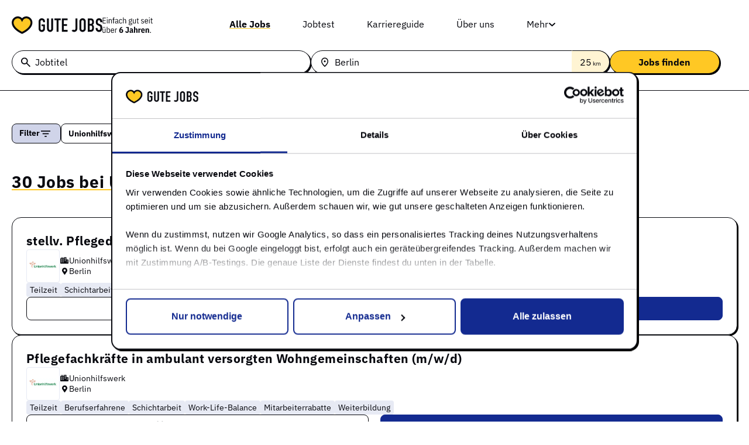

--- FILE ---
content_type: text/html; charset=UTF-8
request_url: https://gute-jobs.de/in-berlin-firma-unionhilfswerk
body_size: 30705
content:
<!doctype html>
<html lang="de-DE" prefix="og: https://ogp.me/ns#">
<head>
	<meta charset="UTF-8">
	<meta name="viewport" content="width=device-width, initial-scale=1">
	<link rel="profile" href="https://gmpg.org/xfn/11">
	
<!-- Search Engine Optimization by Rank Math - https://rankmath.com/ -->
<title>Neue Jobs in berlin bei Unionhilfswerk 💛</title>
<meta name="robots" content="follow, max-image-preview:large, index, follow, max-snippet:-1, max-video-preview:-1"/>
<meta property="og:locale" content="de_DE" />
<meta property="og:type" content="article" />
<meta property="og:title" content="Neue Jobs in berlin bei Unionhilfswerk 💛" />
<meta property="og:site_name" content="Gute-Jobs.de" />
<meta name="twitter:card" content="summary_large_image" />
<meta name="twitter:title" content="Neue Jobs in berlin bei Unionhilfswerk 💛" />
<script type="application/ld+json" class="rank-math-schema">{"@context":"https://schema.org","@graph":[{"@type":"Person","@id":"https://gute-jobs.de/#person","name":"Gute-Jobs.de","image":{"@type":"ImageObject","@id":"https://gute-jobs.de/#logo","url":"https://gute-jobs.de/wp-content/uploads/2024/12/Logo.svg","contentUrl":"https://gute-jobs.de/wp-content/uploads/2024/12/Logo.svg","caption":"Gute-Jobs.de","inLanguage":"de-DE"}},{"@type":"WebSite","@id":"https://gute-jobs.de/#website","url":"https://gute-jobs.de","name":"Gute-Jobs.de","publisher":{"@id":"https://gute-jobs.de/#person"},"inLanguage":"de-DE"},{"@type":"BreadcrumbList","@id":"#breadcrumb","itemListElement":[{"@type":"ListItem","position":"1","item":{"@id":"https://gute-jobs.de/blog","name":"Karriereguide"}}]},{"@type":"WebPage","@id":"#webpage","url":"","name":"Neue Jobs in berlin bei Unionhilfswerk \ud83d\udc9b","isPartOf":{"@id":"https://gute-jobs.de/#website"},"inLanguage":"de-DE","breadcrumb":{"@id":"#breadcrumb"}}]}</script>
<!-- /Rank Math WordPress SEO plugin -->

<link rel='dns-prefetch' href='//unpkg.com' />
<link rel="alternate" type="application/rss+xml" title="Gute-Jobs.de &raquo; Feed" href="https://gute-jobs.de/feed" />
<link rel="alternate" type="application/rss+xml" title="Gute-Jobs.de &raquo; Comments Feed" href="https://gute-jobs.de/comments/feed" />
<style id='wp-img-auto-sizes-contain-inline-css'>
img:is([sizes=auto i],[sizes^="auto," i]){contain-intrinsic-size:3000px 1500px}
/*# sourceURL=wp-img-auto-sizes-contain-inline-css */
</style>
<link rel='stylesheet' id='wms-email-subscribers-css' href='https://gute-jobs.de/wp-content/plugins/wms-email-subscribers/lite/public/css/email-subscribers-public.css?ver=4.6.5' media='all' />
<link rel='stylesheet' id='hello-elementor-css' href='https://gute-jobs.de/wp-content/themes/hello-elementor/assets/css/reset.css?ver=3.4.5' media='all' />
<link rel='stylesheet' id='hello-elementor-theme-style-css' href='https://gute-jobs.de/wp-content/themes/hello-elementor/assets/css/theme.css?ver=3.4.5' media='all' />
<link rel='stylesheet' id='hello-elementor-header-footer-css' href='https://gute-jobs.de/wp-content/themes/hello-elementor/assets/css/header-footer.css?ver=3.4.5' media='all' />
<link rel='stylesheet' id='elementor-frontend-css' href='https://gute-jobs.de/wp-content/uploads/elementor/css/custom-frontend.min.css?ver=1768368101' media='all' />
<link rel='stylesheet' id='elementor-post-7-css' href='https://gute-jobs.de/wp-content/uploads/elementor/css/post-7.css?ver=1768368101' media='all' />
<link rel='stylesheet' id='widget-image-css' href='https://gute-jobs.de/wp-content/plugins/elementor/assets/css/widget-image.min.css?ver=3.34.1' media='all' />
<link rel='stylesheet' id='widget-nav-menu-css' href='https://gute-jobs.de/wp-content/uploads/elementor/css/custom-pro-widget-nav-menu.min.css?ver=1768368101' media='all' />
<link rel='stylesheet' id='e-sticky-css' href='https://gute-jobs.de/wp-content/plugins/elementor-pro/assets/css/modules/sticky.min.css?ver=3.34.0' media='all' />
<link rel='stylesheet' id='widget-heading-css' href='https://gute-jobs.de/wp-content/plugins/elementor/assets/css/widget-heading.min.css?ver=3.34.1' media='all' />
<link rel='stylesheet' id='e-animation-fadeIn-css' href='https://gute-jobs.de/wp-content/plugins/elementor/assets/lib/animations/styles/fadeIn.min.css?ver=3.34.1' media='all' />
<link rel='stylesheet' id='e-popup-css' href='https://gute-jobs.de/wp-content/plugins/elementor-pro/assets/css/conditionals/popup.min.css?ver=3.34.0' media='all' />
<link rel='stylesheet' id='elementor-post-12-css' href='https://gute-jobs.de/wp-content/uploads/elementor/css/post-12.css?ver=1768368101' media='all' />
<link rel='stylesheet' id='elementor-post-36-css' href='https://gute-jobs.de/wp-content/uploads/elementor/css/post-36.css?ver=1768368101' media='all' />
<link rel='stylesheet' id='elementor-post-814-css' href='https://gute-jobs.de/wp-content/uploads/elementor/css/post-814.css?ver=1768368101' media='all' />
<link rel='stylesheet' id='elementor-post-2240-css' href='https://gute-jobs.de/wp-content/uploads/elementor/css/post-2240.css?ver=1768368101' media='all' />
<link rel='stylesheet' id='elementor-post-1135-css' href='https://gute-jobs.de/wp-content/uploads/elementor/css/post-1135.css?ver=1768368101' media='all' />
<link rel='stylesheet' id='elementor-post-1048-css' href='https://gute-jobs.de/wp-content/uploads/elementor/css/post-1048.css?ver=1768368101' media='all' />
<link rel='stylesheet' id='gj-theme-style-css' href='https://gute-jobs.de/wp-content/themes/gute-jobs/style.css?ver=1769011308' media='all' />
<link rel='stylesheet' id='gj-bootstrap-css' href='https://gute-jobs.de/wp-content/themes/gute-jobs/assets/css/bootstrap.min.css?ver=1.0.0' media='all' />
<link rel='stylesheet' id='gj-bootstrap-grid-css' href='https://gute-jobs.de/wp-content/themes/gute-jobs/assets/css/bootstrap-grid.min.css?ver=1.0.0' media='all' />
<link rel='stylesheet' id='gj-font-awesome-css' href='https://gute-jobs.de/wp-content/themes/gute-jobs/assets/css/font-awsome/all.min.css?ver=1.0.0' media='all' />
<link rel='stylesheet' id='jQuery-ui-tabs-css-css' href='https://gute-jobs.de/wp-content/themes/gute-jobs/assets/css/jquery-ui.min.css?ver=1.0.0' media='all' />
<link rel='stylesheet' id='css-gj-map-css' href='https://gute-jobs.de/wp-content/themes/gute-jobs/assets/css/jqvmap.min.css?ver=1769011308' media='all' />
<link rel='stylesheet' id='gj-slick-css-css' href='https://gute-jobs.de/wp-content/plugins/gutejobs-addon/assets/css/slick.css?ver=1.0' media='all' />
<link rel='stylesheet' id='gj-carousel-css-css' href='https://gute-jobs.de/wp-content/plugins/gutejobs-addon/assets/css/gj-carousel.css?ver=1.0' media='all' />
<link rel='stylesheet' id='elementor-gf-local-ibmplexsans-css' href='https://gute-jobs.de/wp-content/uploads/elementor/google-fonts/css/ibmplexsans.css?ver=1743583087' media='all' />
<link rel='stylesheet' id='elementor-gf-local-robotoslab-css' href='https://gute-jobs.de/wp-content/uploads/elementor/google-fonts/css/robotoslab.css?ver=1743583091' media='all' />
<link rel='stylesheet' id='elementor-gf-local-roboto-css' href='https://gute-jobs.de/wp-content/uploads/elementor/google-fonts/css/roboto.css?ver=1743583124' media='all' />
<script src="https://gute-jobs.de/wp-includes/js/jquery/jquery.min.js?ver=3.7.1" id="jquery-core-js"></script>
<script src="https://gute-jobs.de/wp-includes/js/jquery/jquery-migrate.min.js?ver=3.4.1" id="jquery-migrate-js"></script>
<script id="wms-email-subscribers-js-extra">
var es_data = {"messages":{"es_empty_email_notice":"Please enter email address","es_rate_limit_notice":"You need to wait for sometime before subscribing again","es_single_optin_success_message":"Successfully Subscribed.","es_email_exists_notice":"Email Address already exists!","es_unexpected_error_notice":"Oops.. Unexpected error occurred.","es_invalid_email_notice":"Invalid email address","es_try_later_notice":"Please try after some time"},"es_ajax_url":"https://gute-jobs.de/wp-admin/admin-ajax.php"};
//# sourceURL=wms-email-subscribers-js-extra
</script>
<script src="https://gute-jobs.de/wp-content/plugins/wms-email-subscribers/lite/public/js/email-subscribers-public.js?ver=4.6.5" id="wms-email-subscribers-js"></script>
<script src="https://gute-jobs.de/wp-content/themes/gute-jobs/assets/js/jquery.vmap.js?ver=1769011308" id="jquery-gj-map-js"></script>
<script src="https://gute-jobs.de/wp-content/themes/gute-jobs/assets/js/jquery.vmap.germany.js?ver=1769011308" id="jquery-gj-map-de-js"></script>
<script src="https://gute-jobs.de/wp-content/themes/gute-jobs/assets/js/underscore-umd-min.js?ver=1769011308" id="gute-undeerscore-js-js"></script>
<script src="https://gute-jobs.de/wp-content/themes/gute-jobs/cron/json_city_array.js?ver=1769011308" id="gj-locations-js-js"></script>
<script src="https://unpkg.com/@lottiefiles/lottie-player@latest/dist/lottie-player.js?ver=1.0.0" id="gj-lottie-js-js"></script>
<script src="https://gute-jobs.de/wp-content/themes/gute-jobs/assets/js/script.js?ver=1769011308" id="gj-theme-script-js"></script>
<link rel="https://api.w.org/" href="https://gute-jobs.de/wp-json/" /><link rel="EditURI" type="application/rsd+xml" title="RSD" href="https://gute-jobs.de/xmlrpc.php?rsd" />
<meta name="generator" content="WordPress 6.9" />
<link rel='canonical' href='https://gute-jobs.de/in-berlin-firma-unionhilfswerk' />
        <meta property="og:type" content="website" />

        <meta name="keywords" content="stellenangebote, gute-jobs, jobs, Berlin, Unionhilfswerk" />

        <meta name="description" content="Neue Jobs bei Unionhilfswerk in berlin. Bewirb dich jetzt auf einen neuen Job ! 💛" />

        <meta property="og:description" content="Neue Jobs bei Unionhilfswerk in berlin. Bewirb dich jetzt auf einen neuen Job ! 💛" />
		
	   	

        <meta property="og:url" content="https://gute-jobs.de/in-berlin-firma-unionhilfswerk?" />

        
        <meta name="generator" content="Elementor 3.34.1; features: e_font_icon_svg, additional_custom_breakpoints; settings: css_print_method-external, google_font-enabled, font_display-swap">
<script async src='https://euob.byroundprince.com/sxp/i/4678263e21957c1d04e8315fc53baa52.js' data-ch='GuteJobs' class='ct_clicktrue_59090' data-jsonp="onCheqResponse"></script>
    
    <script data-cookieconsent="ignore">
    window.dataLayer = window.dataLayer || [];
    function gtag() {
        dataLayer.push(arguments);
    }
    gtag("consent", "default", {
        ad_personalization: "granted",
        ad_storage: "granted",
        ad_user_data: "granted",
        analytics_storage: "granted",
        functionality_storage: "granted",
        personalization_storage: "granted",
        security_storage: "granted",
        wait_for_update: 500,
    });
    gtag("set", "ads_data_redaction", true);
    gtag("set", "url_passthrough", false);
    </script>
    <script>
        window.uetq = window.uetq || [];
        window.uetq.push('consent', 'default', {
            'ad_storage': 'granted'
            });
        window.uetq.push('config', 'tcf', { 'enabled' : true });
    </script>

    <script type="text/javascript">
    (function(i,s,o,g,r,a,m){i['GoogleAnalyticsObject']=r;i[r]=i[r]||function(){
    (i[r].q=i[r].q||[]).push(arguments)},i[r].l=1*new Date();a=s.createElement(o),
    m=s.getElementsByTagName(o)[0];a.async=1;a.src=g;m.parentNode.insertBefore(a,m)
    })(window,document,'script','//www.google-analytics.com/analytics.js','ga');

    ga('set', 'contentGroup2', '');
    ga('set', 'anonymizeIp', true);
    ga('send', 'pageview');
    ga('require', 'ecommerce', 'ecommerce.js');
    </script>

    <script>
    (function(w,d,s,l,i){w[l]=w[l]||[];w[l].push({
    'gtm.start':new Date().getTime(),event:'gtm.js'});var f=d.getElementsByTagName(s)[0],
    j=d.createElement(s),dl=l!='dataLayer'?'&l='+l:'';j.async=true;j.src=
    'https://www.googletagmanager.com/gtm.js?id='+i+dl;f.parentNode.insertBefore(j,f);
    })(window,document,'script','dataLayer','GTM-NNC6B9Q');
    </script>
			<style>
				.e-con.e-parent:nth-of-type(n+4):not(.e-lazyloaded):not(.e-no-lazyload),
				.e-con.e-parent:nth-of-type(n+4):not(.e-lazyloaded):not(.e-no-lazyload) * {
					background-image: none !important;
				}
				@media screen and (max-height: 1024px) {
					.e-con.e-parent:nth-of-type(n+3):not(.e-lazyloaded):not(.e-no-lazyload),
					.e-con.e-parent:nth-of-type(n+3):not(.e-lazyloaded):not(.e-no-lazyload) * {
						background-image: none !important;
					}
				}
				@media screen and (max-height: 640px) {
					.e-con.e-parent:nth-of-type(n+2):not(.e-lazyloaded):not(.e-no-lazyload),
					.e-con.e-parent:nth-of-type(n+2):not(.e-lazyloaded):not(.e-no-lazyload) * {
						background-image: none !important;
					}
				}
			</style>
			<link rel="icon" href="https://gute-jobs.de/wp-content/uploads/2025/04/cropped-favicon144GuteJobs-32x32.png" sizes="32x32" />
<link rel="icon" href="https://gute-jobs.de/wp-content/uploads/2025/04/cropped-favicon144GuteJobs-192x192.png" sizes="192x192" />
<link rel="apple-touch-icon" href="https://gute-jobs.de/wp-content/uploads/2025/04/cropped-favicon144GuteJobs-180x180.png" />
<meta name="msapplication-TileImage" content="https://gute-jobs.de/wp-content/uploads/2025/04/cropped-favicon144GuteJobs-270x270.png" />
</head>
<body class="wp-custom-logo wp-embed-responsive wp-theme-hello-elementor wp-child-theme-gute-jobs jobboard hello-elementor-default elementor-default elementor-kit-7 elementor-page-814">


<a class="skip-link screen-reader-text" href="#content">Skip to content</a>

		<header data-elementor-type="header" data-elementor-id="12" class="elementor elementor-12 elementor-location-header" data-elementor-post-type="elementor_library">
			<div class="elementor-element elementor-element-0b0c7ca e-con-full gj_blur e-flex e-con e-parent" data-id="0b0c7ca" data-element_type="container" data-settings="{&quot;background_background&quot;:&quot;classic&quot;,&quot;sticky&quot;:&quot;top&quot;,&quot;sticky_on&quot;:[&quot;desktop&quot;,&quot;laptop&quot;,&quot;tablet&quot;,&quot;mobile&quot;],&quot;sticky_offset&quot;:0,&quot;sticky_effects_offset&quot;:0,&quot;sticky_anchor_link_offset&quot;:0}">
		<div class="elementor-element elementor-element-412e02d e-flex e-con-boxed e-con e-child" data-id="412e02d" data-element_type="container">
					<div class="e-con-inner">
		<div class="elementor-element elementor-element-209f199 e-con-full e-flex e-con e-child" data-id="209f199" data-element_type="container">
				<div class="elementor-element elementor-element-a11b88b elementor-widget elementor-widget-theme-site-logo elementor-widget-image" data-id="a11b88b" data-element_type="widget" data-widget_type="theme-site-logo.default">
				<div class="elementor-widget-container">
											<a href="https://gute-jobs.de">
			<img width="156" height="30" src="https://gute-jobs.de/wp-content/uploads/2024/12/Logo.svg" class="attachment-full size-full wp-image-24" alt="" />				</a>
											</div>
				</div>
				<div class="elementor-element elementor-element-dc50bea elementor-widget elementor-widget-image" data-id="dc50bea" data-element_type="widget" data-widget_type="image.default">
				<div class="elementor-widget-container">
															<img width="86" height="28" src="https://gute-jobs.de/wp-content/uploads/2024/12/gj_sublogo.svg" class="attachment-full size-full wp-image-2180" alt="" />															</div>
				</div>
				</div>
		<div class="elementor-element elementor-element-540edb6 e-con-full e-flex e-con e-child" data-id="540edb6" data-element_type="container">
				<div class="elementor-element elementor-element-3abd023 elementor-hidden-tablet elementor-hidden-mobile elementor-nav-menu--dropdown-tablet elementor-nav-menu__text-align-aside elementor-nav-menu--toggle elementor-nav-menu--burger elementor-widget elementor-widget-nav-menu" data-id="3abd023" data-element_type="widget" data-settings="{&quot;submenu_icon&quot;:{&quot;value&quot;:&quot;&lt;svg aria-hidden=\&quot;true\&quot; class=\&quot;fa-svg-chevron-down e-font-icon-svg e-fas-chevron-down\&quot; viewBox=\&quot;0 0 448 512\&quot; xmlns=\&quot;http:\/\/www.w3.org\/2000\/svg\&quot;&gt;&lt;path d=\&quot;M207.029 381.476L12.686 187.132c-9.373-9.373-9.373-24.569 0-33.941l22.667-22.667c9.357-9.357 24.522-9.375 33.901-.04L224 284.505l154.745-154.021c9.379-9.335 24.544-9.317 33.901.04l22.667 22.667c9.373 9.373 9.373 24.569 0 33.941L240.971 381.476c-9.373 9.372-24.569 9.372-33.942 0z\&quot;&gt;&lt;\/path&gt;&lt;\/svg&gt;&quot;,&quot;library&quot;:&quot;fa-solid&quot;},&quot;layout&quot;:&quot;horizontal&quot;,&quot;toggle&quot;:&quot;burger&quot;}" data-widget_type="nav-menu.default">
				<div class="elementor-widget-container">
								<nav aria-label="Menu" class="elementor-nav-menu--main elementor-nav-menu__container elementor-nav-menu--layout-horizontal e--pointer-none">
				<ul id="menu-1-3abd023" class="elementor-nav-menu"><li class="alljobs menu-item menu-item-type-custom menu-item-object-custom menu-item-28 current-menu-item"><a href="https://gute-jobs.de/stellenangebote" class="elementor-item">Alle Jobs</a></li>
<li class="jobtest menu-item menu-item-type-post_type menu-item-object-page menu-item-2620"><a href="https://gute-jobs.de/jobtest" class="elementor-item">Jobtest</a></li>
<li class="menu-item menu-item-type-post_type menu-item-object-page menu-item-878"><a href="https://gute-jobs.de/blog" class="elementor-item">Karriereguide</a></li>
<li class="menu-item menu-item-type-post_type menu-item-object-page menu-item-877"><a href="https://gute-jobs.de/ueber" class="elementor-item">Über uns</a></li>
<li class="moremenu menu-item menu-item-type-custom menu-item-object-custom menu-item-has-children menu-item-2610"><a href="#" class="elementor-item elementor-item-anchor">Mehr</a>
<ul class="sub-menu elementor-nav-menu--dropdown">
	<li class="menu-item menu-item-type-post_type menu-item-object-page menu-item-2292"><a href="https://gute-jobs.de/jobspreader" class="elementor-sub-item">Für Arbeitgeber</a></li>
	<li class="menu-item menu-item-type-post_type menu-item-object-page menu-item-2400"><a href="https://gute-jobs.de/gute-unternehmen" class="elementor-sub-item">Gute Unternehmen</a></li>
</ul>
</li>
</ul>			</nav>
					<div class="elementor-menu-toggle" role="button" tabindex="0" aria-label="Menu Toggle" aria-expanded="false">
			<svg aria-hidden="true" role="presentation" class="elementor-menu-toggle__icon--open e-font-icon-svg e-eicon-menu-bar" viewBox="0 0 1000 1000" xmlns="http://www.w3.org/2000/svg"><path d="M104 333H896C929 333 958 304 958 271S929 208 896 208H104C71 208 42 237 42 271S71 333 104 333ZM104 583H896C929 583 958 554 958 521S929 458 896 458H104C71 458 42 487 42 521S71 583 104 583ZM104 833H896C929 833 958 804 958 771S929 708 896 708H104C71 708 42 737 42 771S71 833 104 833Z"></path></svg><svg aria-hidden="true" role="presentation" class="elementor-menu-toggle__icon--close e-font-icon-svg e-eicon-close" viewBox="0 0 1000 1000" xmlns="http://www.w3.org/2000/svg"><path d="M742 167L500 408 258 167C246 154 233 150 217 150 196 150 179 158 167 167 154 179 150 196 150 212 150 229 154 242 171 254L408 500 167 742C138 771 138 800 167 829 196 858 225 858 254 829L496 587 738 829C750 842 767 846 783 846 800 846 817 842 829 829 842 817 846 804 846 783 846 767 842 750 829 737L588 500 833 258C863 229 863 200 833 171 804 137 775 137 742 167Z"></path></svg>		</div>
					<nav class="elementor-nav-menu--dropdown elementor-nav-menu__container" aria-hidden="true">
				<ul id="menu-2-3abd023" class="elementor-nav-menu"><li class="alljobs menu-item menu-item-type-custom menu-item-object-custom menu-item-28 current-menu-item"><a href="https://gute-jobs.de/stellenangebote" class="elementor-item" tabindex="-1">Alle Jobs</a></li>
<li class="jobtest menu-item menu-item-type-post_type menu-item-object-page menu-item-2620"><a href="https://gute-jobs.de/jobtest" class="elementor-item" tabindex="-1">Jobtest</a></li>
<li class="menu-item menu-item-type-post_type menu-item-object-page menu-item-878"><a href="https://gute-jobs.de/blog" class="elementor-item" tabindex="-1">Karriereguide</a></li>
<li class="menu-item menu-item-type-post_type menu-item-object-page menu-item-877"><a href="https://gute-jobs.de/ueber" class="elementor-item" tabindex="-1">Über uns</a></li>
<li class="moremenu menu-item menu-item-type-custom menu-item-object-custom menu-item-has-children menu-item-2610"><a href="#" class="elementor-item elementor-item-anchor" tabindex="-1">Mehr</a>
<ul class="sub-menu elementor-nav-menu--dropdown">
	<li class="menu-item menu-item-type-post_type menu-item-object-page menu-item-2292"><a href="https://gute-jobs.de/jobspreader" class="elementor-sub-item" tabindex="-1">Für Arbeitgeber</a></li>
	<li class="menu-item menu-item-type-post_type menu-item-object-page menu-item-2400"><a href="https://gute-jobs.de/gute-unternehmen" class="elementor-sub-item" tabindex="-1">Gute Unternehmen</a></li>
</ul>
</li>
</ul>			</nav>
						</div>
				</div>
				<div class="elementor-element elementor-element-a4742e8 mobnav elementor-hidden-desktop elementor-hidden-laptop elementor-view-default elementor-widget elementor-widget-icon" data-id="a4742e8" data-element_type="widget" data-widget_type="icon.default">
				<div class="elementor-widget-container">
							<div class="elementor-icon-wrapper">
			<div class="elementor-icon">
			<svg aria-hidden="true" class="e-font-icon-svg e-fas-bars" viewBox="0 0 448 512" xmlns="http://www.w3.org/2000/svg"><path d="M16 132h416c8.837 0 16-7.163 16-16V76c0-8.837-7.163-16-16-16H16C7.163 60 0 67.163 0 76v40c0 8.837 7.163 16 16 16zm0 160h416c8.837 0 16-7.163 16-16v-40c0-8.837-7.163-16-16-16H16c-8.837 0-16 7.163-16 16v40c0 8.837 7.163 16 16 16zm0 160h416c8.837 0 16-7.163 16-16v-40c0-8.837-7.163-16-16-16H16c-8.837 0-16 7.163-16 16v40c0 8.837 7.163 16 16 16z"></path></svg>			</div>
		</div>
						</div>
				</div>
				</div>
					</div>
				</div>
		<div class="elementor-element elementor-element-087dce3 gj_search_form_header e-flex e-con-boxed e-con e-child" data-id="087dce3" data-element_type="container">
					<div class="e-con-inner">
				<div class="elementor-element elementor-element-2d0abd9 elementor-widget__width-inherit elementor-widget elementor-widget-shortcode" data-id="2d0abd9" data-element_type="widget" data-widget_type="shortcode.default">
				<div class="elementor-widget-container">
							<div class="elementor-shortcode"><div class="gj_job_search_container">
				    <form action="https://gute-jobs.de" method="post" class="gj_job_search_form gj_jobs_finder">
					    <div class="gj_js_title gj_field_group">
						  <div class="gj_field_group_inner">
						    <input type="text" class="gj_jobtitle" name="gj_jobtitle" placeholder=" " value="">
						    <span class="gj_label">Jobtitel</span>
							<a class="clear_field"><i class="far fa-times-circle"></i></a> <!---- WB-681 ---->
                            <div class="gjjob_suggesstions"><ul></ul></div> <!---- WB-672 ---->
					      </div></div>
						<div class="gj_js_location gj_field_group">
						  <div class="gj_field_group_inner">
						    <input type="text" class="gj_jobloc" name="gj_jobloc" placeholder=" " value="Berlin">
						    <span class="gj_label">Stadt</span>
							<a class="clear_field"><i class="far fa-times-circle"></i></a> <!---- WB-681 ---->
							<div class="gjjob_suggesstions locbased"><ul></ul></div> <!---- WB-672 ---->
							
							<!------- For WB-677 -------->
							<div class="distkm" tabindex="0" autofocus="true">
							  <span><span>25</span> km</span>
							  <input type="hidden" name="search_radius" class="search_radius" value="25">
							</div>
							<div class="distknsugg" tabindex="0" autofocus="true">
							  <ul class="distkmsugginner">
								<li tabindex="0"><span>Umkreis</span></li>
								<li tabindex="0" class="">
								  <a class="distTrigger" data-km="0">0 km</a>
								</li>
								<li tabindex="0" class="active ">
								  <a class="distTrigger" data-km="25">25 km</a>
								</li>
								<li tabindex="0" class="">
								  <a class="distTrigger" data-km="50">50 km</a>
								</li>
								<li tabindex="0" class="">
								  <a class="distTrigger" data-km="75">75 km</a>
								</li>
								<li tabindex="0" class="">
								  <a class="distTrigger" data-km="100">100 km</a>
								</li> 
							  </ul>
							</div> 
							<!------- For WB-677 -------->
							<input type="hidden" name="search_location" class="gj_search_location_slug" value="berlin">
						  </div>	
						</div>
						<div class="gj_js_submit gj_field_group">
						  <input type="hidden" class="gj_form_fields gj_search_category" name="gj_search_category" value="">
						  <input type="hidden" class="gj_form_fields gj_search_company" name="gj_search_company" value="unionhilfswerk">
						  <input type="hidden" class="gj_form_fields gj_search_type" name="gj_search_type" value="">
						  <input type="hidden" class="gj_trigger">
						  <input type="hidden" name="gjz_token" value="210126050148">
						  <input type="submit" name="gj_submit" class="gj_submit" value="Jobs finden"> 
						</div>
					</form>
		         </div></div>
						</div>
				</div>
					</div>
				</div>
				</div>
				</header>
				<div data-elementor-type="error-404" data-elementor-id="814" class="elementor elementor-814 elementor-location-single" data-elementor-post-type="elementor_library">
			<div class="elementor-element elementor-element-a93e6ca e-flex e-con-boxed e-con e-parent" data-id="a93e6ca" data-element_type="container">
					<div class="e-con-inner">
				<div class="elementor-element elementor-element-fb82e77 elementor-widget elementor-widget-shortcode" data-id="fb82e77" data-element_type="widget" data-widget_type="shortcode.default">
				<div class="elementor-widget-container">
							<div class="elementor-shortcode"> 
  
  <!------------------- ( WB-1122 ) ------------------->
  <div class="gj_ajax_preloader active">
    <img src="https://gute-jobs.de/wp-content/themes/gute-jobs/assets/images/heart.gif" width="128" height="128">
  </div>
  <!------------------- ( WB-1122 ) ------------------->
  
  <div class="container-fluid gj_container px-0">
     
     <div class="mobflters_overlay"></div>
         
     <div class="row gx-0  jobs">
	 
	   <!--------------- Jobtest WB-1092 ---------------> 
	  	  <!--------------- Jobtest WB-1092 --------------->
  
        <div class="col-3 mobflters ">
    
           <div class="mobflters_toparea">
              <span>Filter</span>
              <a class="closemobfilters"><img loading="lazy" src="https://gute-jobs.de/wp-content/themes/gute-jobs/assets/images/closefltr.svg" width="36" height="36"></a>
           </div>
               
           <div class="gj_filters_inner">    
               
                              
               <!-------------- Active Filters -------------->
               <div class="gj_active_filters syncedflters gj_filters active">
                 <ul><li data-key="company" data-value="unionhilfswerk" class="gj_filt_comp gj_filt">
					  <span>Unionhilfswerk</span> <a class="gj_close_filter"><i class="far fa-times-circle"></i></a>
		  			</li></ul> 
               </div>
               <!-------------- Active Filters -------------->

               
			<!-------------- Filter by Employment Type ( Anstellungsart ) -------------->
               <div class="gj_filters gj_multi_filters gj_filter_emptype emptype_one">
                 <div class="gj_filter_heading">
                     <span>Anstellungsart</span>
                 </div>
                   
                 <div class="gj_filter_content">
                     <ul>
                       					   
				   	   
                       
                       <!--------------- Sort by jobscount. So the Jobscount will display first --------------->
                                                                       					     
                            <li data-key="Feste Anstellung" class=" " data-jobs="28"> 
                              <div class="gj_chks hascheckbox">
                                <input type="checkbox" data-type="jobtype" data-value="unbefristet" name="gj_group_filters[]" value="unbefristet" >
                                <label></label>
                                <span>Feste Anstellung</span>
                              </div>
                              <div class="gj_conts">28</div>
                           </li>
                                                                               					     
                            <li data-key="Duales Studium" class=" " data-jobs="2"> 
                              <div class="gj_chks hascheckbox">
                                <input type="checkbox" data-type="jobtype" data-value="studium" name="gj_group_filters[]" value="studium" >
                                <label></label>
                                <span>Duales Studium</span>
                              </div>
                              <div class="gj_conts">2</div>
                           </li>
                                                                                                                             <!--------------- Sort by jobscount. So Jobscount will display first --------------->
         
                                                                                              
                         <li data-key="Ausbildung" class=" disabled" data-jobs="0"> 
                           <div class="gj_chks hascheckbox">
                             <input type="checkbox" data-type="jobtype" data-value="azubi" name="gj_group_filters[]" value="azubi" >
                             <label></label>
                             <span>Ausbildung</span>
                           </div>
                           <div class="gj_conts"></div>
                         </li>
                           
                                                                       
                         <li data-key="Minijob" class=" disabled" data-jobs="0"> 
                           <div class="gj_chks hascheckbox">
                             <input type="checkbox" data-type="jobtype" data-value="minijob" name="gj_group_filters[]" value="minijob" >
                             <label></label>
                             <span>Minijob</span>
                           </div>
                           <div class="gj_conts"></div>
                         </li>
                           
                                                                       
                         <li data-key="Aushilfe" class=" disabled" data-jobs="0"> 
                           <div class="gj_chks hascheckbox">
                             <input type="checkbox" data-type="jobtype" data-value="aushilfe" name="gj_group_filters[]" value="aushilfe" >
                             <label></label>
                             <span>Aushilfe</span>
                           </div>
                           <div class="gj_conts"></div>
                         </li>
                           
                                                                       
                         <li data-key="Praktikum" class="gjover disabled" data-jobs="0"> 
                           <div class="gj_chks hascheckbox">
                             <input type="checkbox" data-type="jobtype" data-value="praktikum" name="gj_group_filters[]" value="praktikum" >
                             <label></label>
                             <span>Praktikum</span>
                           </div>
                           <div class="gj_conts"></div>
                         </li>
                           
                                                                       
                         <li data-key="Werkstudent" class="gjover disabled" data-jobs="0"> 
                           <div class="gj_chks hascheckbox">
                             <input type="checkbox" data-type="jobtype" data-value="werkstudent" name="gj_group_filters[]" value="werkstudent" >
                             <label></label>
                             <span>Werkstudent</span>
                           </div>
                           <div class="gj_conts"></div>
                         </li>
                           
                                                                       
                         <li data-key="Abschlussarbeit" class="gjover disabled" data-jobs="0"> 
                           <div class="gj_chks hascheckbox">
                             <input type="checkbox" data-type="jobtype" data-value="abschlussarbeit" name="gj_group_filters[]" value="abschlussarbeit" >
                             <label></label>
                             <span>Abschlussarbeit</span>
                           </div>
                           <div class="gj_conts"></div>
                         </li>
                           
                       
                       <li class="gj_ldmore">
                         <a class="gj_ldmore_link">mehr <img loading="lazy" src="https://gute-jobs.de/wp-content/themes/gute-jobs/assets/images/chevron.svg" width="20" height="20"></a>
                       </li>
                       <!------------- More filters link ------------->
                     </ul>
                 </div>
               </div>
               <!-------------- Filter by Employment Type ( Anstellungsart ) -------------->
			   
			   
			<!-------------- Filter by Employment Type ( Arbeitsplatz ) -------------->
               <div class="gj_filters gj_multi_filters gj_filter_emptype emptype_two">
                 <div class="gj_filter_heading">
                     <span>Arbeitsplatz</span>
                 </div>
                   
                 <div class="gj_filter_content">
                     <ul>
                       	
                       <!--------------- Sort by jobscount. So the Jobscount will display first --------------->
                          				   
                                                					      	 
                            <li data-key="Vor Ort" class=" " data-jobs="30"> 
                              <div class="gj_chks hascheckbox">
                                <input type="checkbox" data-type="jobtype" data-value="officejob" name="gj_group_filters[]" value="officejob" >
                                <label></label>
                                <span>Vor Ort</span>
                              </div>
                              <div class="gj_conts">30</div>
                           </li>
                                                                               					      	 
                            <li data-key="Hybrid" class=" " data-jobs="9"> 
                              <div class="gj_chks hascheckbox">
                                <input type="checkbox" data-type="jobtype" data-value="hybrid" name="gj_group_filters[]" value="hybrid" >
                                <label></label>
                                <span>Hybrid</span>
                              </div>
                              <div class="gj_conts">9</div>
                           </li>
                                                                                                                             <!--------------- Sort by jobscount. So Jobscount will display first --------------->
         
                       	    
                            
                          					   
                         <li data-key="Homeoffice" class=" disabled" data-jobs="0"> 
                           <div class="gj_chks hascheckbox">
                             <input type="checkbox" data-type="jobtype" data-value="remote" name="gj_group_filters[]" value="remote" >
                             <label></label>
                             <span>Homeoffice</span>
                           </div>
                           <div class="gj_conts"></div> 
                         </li>
                           
                       
                       <!------------- More filters link ------------->
                     </ul>
                 </div>
               </div>
               <!-------------- Filter by Employment Type ( Arbeitsplatz ) -------------->


               <!-------------- Filter by Employment Type ( Arbeitszeiten ) -------------->
               <div class="gj_filters gj_multi_filters gj_filter_emptype emptype_three">
                 <div class="gj_filter_heading">
                     <span>Arbeitszeiten</span>
                 </div>
                   
                 <div class="gj_filter_content">
                     <ul>
                       					   
				                            
                       	   
                       
                       <!--------------- Sort by jobscount. So the Jobscount will display first --------------->
                                                                       					     	 
                            <li data-key="Vollzeit" class=" " data-jobs="7"> 
                              <div class="gj_chks hascheckbox">
                                <input type="checkbox" data-type="jobtype" data-value="vollzeit" name="gj_group_filters[]" value="vollzeit" >
                                <label></label>
                                <span>Vollzeit</span>
                              </div>
                              <div class="gj_conts">7</div>
                           </li>
                                                                               					     	 
                            <li data-key="Teilzeit" class=" " data-jobs="23"> 
                              <div class="gj_chks hascheckbox">
                                <input type="checkbox" data-type="jobtype" data-value="teilzeit" name="gj_group_filters[]" value="teilzeit" >
                                <label></label>
                                <span>Teilzeit</span>
                              </div>
                              <div class="gj_conts">23</div>
                           </li>
                                                                                                                             <!--------------- Sort by jobscount. So Jobscount will display first --------------->
         
                                              
                       <!--<li class="gj_ldmore">
                         <a class="gj_ldmore_link">mehr <img loading="lazy" src="" width="20" height="20"></a>
                       </li>-->
                       <!------------- More filters link ------------->
                     </ul>
                 </div>
               </div>
               <!-------------- Filter by Employment Type ( Arbeitszeiten ) -------------->

               
               <!-------------- Filter by Employment Type ( Berufserfahrung ) -------------->
               <div class="gj_filters gj_multi_filters gj_filter_emptype emptype_four">
                 <div class="gj_filter_heading">
                     <span>Berufserfahrung</span>
                 </div>
                   
                 <div class="gj_filter_content">
                     <ul>
                       	
				                            
                       	    
                       
                       <!--------------- Sort by jobscount. So the Jobscount will display first --------------->
                                                                       					     	 
                            <li data-key="Berufserfahrung" class=" " data-jobs="29"> 
                              <div class="gj_chks hascheckbox">
                                <input type="checkbox" data-type="jobtype" data-value="berufserfahrung" name="gj_group_filters[]" value="berufserfahrung" >
                                <label></label>
                                <span>Berufserfahrung</span>
                              </div>
                              <div class="gj_conts">29</div>
                           </li>
                                                                               					     	 
                            <li data-key="Quereinstieg" class=" " data-jobs="1"> 
                              <div class="gj_chks hascheckbox">
                                <input type="checkbox" data-type="jobtype" data-value="quereinstieg" name="gj_group_filters[]" value="quereinstieg" >
                                <label></label>
                                <span>Quereinstieg</span>
                              </div>
                              <div class="gj_conts">1</div>
                           </li>
                                                                                                                             <!--------------- Sort by jobscount. So Jobscount will display first --------------->
         
                                                    
					    
                         <li data-key="Berufseinstieg" class=" disabled " data-jobs="0"> 
                           <div class="gj_chks hascheckbox">
                             <input type="checkbox" data-type="jobtype" data-value="berufseinstieg" name="gj_group_filters[]" value="berufseinstieg" >
                             <label></label>
                             <span>Berufseinstieg</span>
                           </div>
		  
                           <div class="gj_conts"></div>
                         </li>
                           
                       
                       <!--<li class="gj_ldmore">
                         <a class="gj_ldmore_link">mehr <img loading="lazy" src="" width="20" height="20"></a>
                       </li>-->
                       <!------------- More filters link -------------> 
                     </ul>
                 </div>
               </div>
               <!-------------- Filter by Employment Type ( Berufserfahrung ) -------------->
	
	
               <!-------------- Filter by category -------------->
               <div class="gj_filters gj_multi_filters gj_filter_category">
                 <div class="gj_filter_heading">
                     <span>Berufsfeld</span>
                 </div>
                 <div class="gj_filter_content">
                                          <ul>
                       
                       <!--------------- Sort by jobscount. So Jobscount will display first --------------->
                                                                                                   <li data-key="gesundheit-pflege" class=" " data-jobs="14"> 
                              <div class="gj_chks hascheckbox">
                                <input type="checkbox" data-type="category" name="gj_group_filters[]" value="gesundheit-pflege" >
                                <label></label>
                                <span>Gesundheit & Pflege</span>
                              </div>
                              <div class="gj_conts">14</div>
                           </li>
                                                                                                           <li data-key="sozial-erziehung-bildung" class=" " data-jobs="10"> 
                              <div class="gj_chks hascheckbox">
                                <input type="checkbox" data-type="category" name="gj_group_filters[]" value="sozial-erziehung-bildung" >
                                <label></label>
                                <span>Soziales, Erziehung & Bildung</span>
                              </div>
                              <div class="gj_conts">10</div>
                           </li>
                                                                                                           <li data-key="kaufmaennisch-finanzwesen" class=" " data-jobs="3"> 
                              <div class="gj_chks hascheckbox">
                                <input type="checkbox" data-type="category" name="gj_group_filters[]" value="kaufmaennisch-finanzwesen" >
                                <label></label>
                                <span>Kaufmännische Berufe & Finanzwesen</span>
                              </div>
                              <div class="gj_conts">3</div>
                           </li>
                                                                                                           <li data-key="recht-verwaltung" class=" " data-jobs="2"> 
                              <div class="gj_chks hascheckbox">
                                <input type="checkbox" data-type="category" name="gj_group_filters[]" value="recht-verwaltung" >
                                <label></label>
                                <span>Recht & Verwaltung</span>
                              </div>
                              <div class="gj_conts">2</div>
                           </li>
                                                                                                           <li data-key="it-digitalisierung" class=" " data-jobs="1"> 
                              <div class="gj_chks hascheckbox">
                                <input type="checkbox" data-type="category" name="gj_group_filters[]" value="it-digitalisierung" >
                                <label></label>
                                <span>IT & Digitalisierung</span>
                              </div>
                              <div class="gj_conts">1</div>
                           </li>
                                                                                                                             <!--------------- Sort by jobscount. So Jobscount will display first --------------->
        
                          
                                                <li data-key="technik-ingenieur" class="gjover  disabled" data-jobs="Technik & Ingenieurwesen">
                           <div class="gj_chks hascheckbox">
                             <input type="checkbox" data-type="category" name="gj_group_filters[]" value="technik-ingenieur" >
                             <label></label>
                             <span>Technik & Ingenieurwesen</span>
                           </div>
                           <div class="gj_conts">
						 						   
					   </div>
                         </li>
                           
                                                <li data-key="produktion-fertigung" class="gjover  disabled" data-jobs="Produktion & Fertigung">
                           <div class="gj_chks hascheckbox">
                             <input type="checkbox" data-type="category" name="gj_group_filters[]" value="produktion-fertigung" >
                             <label></label>
                             <span>Produktion & Fertigung</span>
                           </div>
                           <div class="gj_conts">
						 						   
					   </div>
                         </li>
                           
                                                <li data-key="logistik-verkehr" class="gjover  disabled" data-jobs="Logistik & Verkehr">
                           <div class="gj_chks hascheckbox">
                             <input type="checkbox" data-type="category" name="gj_group_filters[]" value="logistik-verkehr" >
                             <label></label>
                             <span>Logistik & Verkehr</span>
                           </div>
                           <div class="gj_conts">
						 						   
					   </div>
                         </li>
                           
                                                <li data-key="architektur-bauingenieur" class="gjover  disabled" data-jobs="Architektur & Bauingenieurwesen">
                           <div class="gj_chks hascheckbox">
                             <input type="checkbox" data-type="category" name="gj_group_filters[]" value="architektur-bauingenieur" >
                             <label></label>
                             <span>Architektur & Bauingenieurwesen</span>
                           </div>
                           <div class="gj_conts">
						 						   
					   </div>
                         </li>
                           
                                                <li data-key="gastronomie-hotellerie" class="gjover  disabled" data-jobs="Gastronomie & Hotellerie">
                           <div class="gj_chks hascheckbox">
                             <input type="checkbox" data-type="category" name="gj_group_filters[]" value="gastronomie-hotellerie" >
                             <label></label>
                             <span>Gastronomie & Hotellerie</span>
                           </div>
                           <div class="gj_conts">
						 						   
					   </div>
                         </li>
                           
                                                <li data-key="handwerk" class="gjover  disabled" data-jobs="Handwerk">
                           <div class="gj_chks hascheckbox">
                             <input type="checkbox" data-type="category" name="gj_group_filters[]" value="handwerk" >
                             <label></label>
                             <span>Handwerk</span>
                           </div>
                           <div class="gj_conts">
						 						   
					   </div>
                         </li>
                           
                                                <li data-key="kunst-kultur-medien" class="gjover  disabled" data-jobs="Kunst, Kultur & Medien">
                           <div class="gj_chks hascheckbox">
                             <input type="checkbox" data-type="category" name="gj_group_filters[]" value="kunst-kultur-medien" >
                             <label></label>
                             <span>Kunst, Kultur & Medien</span>
                           </div>
                           <div class="gj_conts">
						 						   
					   </div>
                         </li>
                           
                                                <li data-key="dienstleistung-service" class="gjover  disabled" data-jobs="Dienstleistung & Service">
                           <div class="gj_chks hascheckbox">
                             <input type="checkbox" data-type="category" name="gj_group_filters[]" value="dienstleistung-service" >
                             <label></label>
                             <span>Dienstleistung & Service</span>
                           </div>
                           <div class="gj_conts">
						 						   
					   </div>
                         </li>
                           
                                                <li data-key="vertrieb-kundenbetreuung" class="gjover  disabled" data-jobs="Vertrieb & Kundenbetreuung">
                           <div class="gj_chks hascheckbox">
                             <input type="checkbox" data-type="category" name="gj_group_filters[]" value="vertrieb-kundenbetreuung" >
                             <label></label>
                             <span>Vertrieb & Kundenbetreuung</span>
                           </div>
                           <div class="gj_conts">
						 						   
					   </div>
                         </li>
                           
                                                <li data-key="sonstige" class="gjover  disabled" data-jobs="Sonstige">
                           <div class="gj_chks hascheckbox">
                             <input type="checkbox" data-type="category" name="gj_group_filters[]" value="sonstige" >
                             <label></label>
                             <span>Sonstige</span>
                           </div>
                           <div class="gj_conts">
						 						   
					   </div>
                         </li>
                           
                        

                       <!------------- More filters link ------------->
                       <li class="gj_ldmore">
                         <a class="gj_ldmore_link">mehr <img loading="lazy" src="https://gute-jobs.de/wp-content/themes/gute-jobs/assets/images/chevron.svg" width="20" height="20"></a>
                       </li>
                       <!------------- More filters link ------------->                      
                     </ul>
                 </div>
               </div>
               <!-------------- Filter by category -------------->
              
               
               <!-------------- Filter by Company -------------->
               <div class="gj_filters gj_multi_filters gj_filter_company">
                  <div class="gj_filter_heading">
                     <span>Firma</span>
                  </div>
                  <div class="gj_filter_content">
                     <ul>
          
                        
                       
                                              
                       <!--------------- Sort by jobscount. So Jobscount will display first --------------->
                                                                                 
                            <li data-key="bwi" data-jobs="49" class=" "> 
                              <div class="gj_chks hascheckbox">
                                <input type="checkbox" data-type="company" name="gj_group_filters[]" value="bwi" >
                                <label></label>
                                <span>BWI</span>
                              </div>
                              <div class="gj_conts">49</div>
                           </li>
                                                                                         
                            <li data-key="50hertz" data-jobs="31" class=" "> 
                              <div class="gj_chks hascheckbox">
                                <input type="checkbox" data-type="company" name="gj_group_filters[]" value="50hertz" >
                                <label></label>
                                <span>50Hertz</span>
                              </div>
                              <div class="gj_conts">31</div>
                           </li>
                                                                                         
                            <li data-key="unionhilfswerk" data-jobs="30" class=" "> 
                              <div class="gj_chks hascheckbox">
                                <input type="checkbox" data-type="company" name="gj_group_filters[]" value="unionhilfswerk" checked>
                                <label></label>
                                <span>Unionhilfswerk</span>
                              </div>
                              <div class="gj_conts">30</div>
                           </li>
                                                                                         
                            <li data-key="netgo" data-jobs="16" class=" "> 
                              <div class="gj_chks hascheckbox">
                                <input type="checkbox" data-type="company" name="gj_group_filters[]" value="netgo" >
                                <label></label>
                                <span>netgo group</span>
                              </div>
                              <div class="gj_conts">16</div>
                           </li>
                                                                                         
                            <li data-key="deutsche-bahn" data-jobs="11" class=" "> 
                              <div class="gj_chks hascheckbox">
                                <input type="checkbox" data-type="company" name="gj_group_filters[]" value="deutsche-bahn" >
                                <label></label>
                                <span>Deutsche Bahn</span>
                              </div>
                              <div class="gj_conts">11</div>
                           </li>
                                                                                         
                            <li data-key="targobank" data-jobs="11" class="gjover "> 
                              <div class="gj_chks hascheckbox">
                                <input type="checkbox" data-type="company" name="gj_group_filters[]" value="targobank" >
                                <label></label>
                                <span>Targobank</span>
                              </div>
                              <div class="gj_conts">11</div>
                           </li>
                                                                                         
                            <li data-key="hypoport" data-jobs="8" class="gjover "> 
                              <div class="gj_chks hascheckbox">
                                <input type="checkbox" data-type="company" name="gj_group_filters[]" value="hypoport" >
                                <label></label>
                                <span>Hypoport</span>
                              </div>
                              <div class="gj_conts">8</div>
                           </li>
                                                                                         
                            <li data-key="swarco" data-jobs="7" class="gjover "> 
                              <div class="gj_chks hascheckbox">
                                <input type="checkbox" data-type="company" name="gj_group_filters[]" value="swarco" >
                                <label></label>
                                <span>Swarco</span>
                              </div>
                              <div class="gj_conts">7</div>
                           </li>
                                                                                         
                            <li data-key="tuev-sued" data-jobs="6" class="gjover "> 
                              <div class="gj_chks hascheckbox">
                                <input type="checkbox" data-type="company" name="gj_group_filters[]" value="tuev-sued" >
                                <label></label>
                                <span>TÜV SÜD</span>
                              </div>
                              <div class="gj_conts">6</div>
                           </li>
                                                                                         
                            <li data-key="kleusberg" data-jobs="5" class="gjover "> 
                              <div class="gj_chks hascheckbox">
                                <input type="checkbox" data-type="company" name="gj_group_filters[]" value="kleusberg" >
                                <label></label>
                                <span>Kleusberg</span>
                              </div>
                              <div class="gj_conts">5</div>
                           </li>
                                                                                         
                            <li data-key="drk" data-jobs="4" class="gjover "> 
                              <div class="gj_chks hascheckbox">
                                <input type="checkbox" data-type="company" name="gj_group_filters[]" value="drk" >
                                <label></label>
                                <span>DRK Blutspendedienst</span>
                              </div>
                              <div class="gj_conts">4</div>
                           </li>
                                                                                         
                            <li data-key="schwenk" data-jobs="4" class="gjover "> 
                              <div class="gj_chks hascheckbox">
                                <input type="checkbox" data-type="company" name="gj_group_filters[]" value="schwenk" >
                                <label></label>
                                <span>Schwenk Baustoffgruppe</span>
                              </div>
                              <div class="gj_conts">4</div>
                           </li>
                                                                                         
                            <li data-key="neska" data-jobs="3" class="gjover "> 
                              <div class="gj_chks hascheckbox">
                                <input type="checkbox" data-type="company" name="gj_group_filters[]" value="neska" >
                                <label></label>
                                <span>HGK Integrated Logistics</span>
                              </div>
                              <div class="gj_conts">3</div>
                           </li>
                                                                                         
                            <li data-key="neukirchener-erziehungsverein" data-jobs="2" class="gjover "> 
                              <div class="gj_chks hascheckbox">
                                <input type="checkbox" data-type="company" name="gj_group_filters[]" value="neukirchener-erziehungsverein" >
                                <label></label>
                                <span>Neukirchener Erziehungsverein</span>
                              </div>
                              <div class="gj_conts">2</div>
                           </li>
                                                                                         
                            <li data-key="basf" data-jobs="2" class="gjover "> 
                              <div class="gj_chks hascheckbox">
                                <input type="checkbox" data-type="company" name="gj_group_filters[]" value="basf" >
                                <label></label>
                                <span>BASF</span>
                              </div>
                              <div class="gj_conts">2</div>
                           </li>
                                                                                         
                            <li data-key="betty-barclay" data-jobs="2" class="gjover "> 
                              <div class="gj_chks hascheckbox">
                                <input type="checkbox" data-type="company" name="gj_group_filters[]" value="betty-barclay" >
                                <label></label>
                                <span>Betty Barclay</span>
                              </div>
                              <div class="gj_conts">2</div>
                           </li>
                                                                                         
                            <li data-key="fitx" data-jobs="2" class="gjover "> 
                              <div class="gj_chks hascheckbox">
                                <input type="checkbox" data-type="company" name="gj_group_filters[]" value="fitx" >
                                <label></label>
                                <span>FitX SE</span>
                              </div>
                              <div class="gj_conts">2</div>
                           </li>
                                                                                         
                            <li data-key="eon" data-jobs="2" class="gjover "> 
                              <div class="gj_chks hascheckbox">
                                <input type="checkbox" data-type="company" name="gj_group_filters[]" value="eon" >
                                <label></label>
                                <span>E.ON</span>
                              </div>
                              <div class="gj_conts">2</div>
                           </li>
                                                                                         
                            <li data-key="sennheiser" data-jobs="1" class="gjover "> 
                              <div class="gj_chks hascheckbox">
                                <input type="checkbox" data-type="company" name="gj_group_filters[]" value="sennheiser" >
                                <label></label>
                                <span>Sennheiser</span>
                              </div>
                              <div class="gj_conts">1</div>
                           </li>
                                                                                                                             <!--------------- Sort by jobscount. So Jobscount will display first --------------->
                       
                                                                       <li data-key="bayernwerk" class="gjover  disabled" data-jobs="Sonstige" data-jobs="Bayernwerk">
                           <div class="gj_chks hascheckbox">
                             <input type="checkbox" data-type="company" name="gj_group_filters[]" value="bayernwerk" >
                             <label></label>
                             <span>Bayernwerk</span>
                           </div>
                           <div class="gj_conts">
						 						 					   </div>
                         </li>
                           
                                                <li data-key="datev" class="gjover  disabled" data-jobs="Sonstige" data-jobs="Datev">
                           <div class="gj_chks hascheckbox">
                             <input type="checkbox" data-type="company" name="gj_group_filters[]" value="datev" >
                             <label></label>
                             <span>Datev</span>
                           </div>
                           <div class="gj_conts">
						 						 					   </div>
                         </li>
                           
                                                <li data-key="rudolf-presl" class="gjover  disabled" data-jobs="Sonstige" data-jobs="Klinik Bavaria">
                           <div class="gj_chks hascheckbox">
                             <input type="checkbox" data-type="company" name="gj_group_filters[]" value="rudolf-presl" >
                             <label></label>
                             <span>Klinik Bavaria</span>
                           </div>
                           <div class="gj_conts">
						 						 					   </div>
                         </li>
                           
                                                <li data-key="skbs" class="gjover  disabled" data-jobs="Sonstige" data-jobs="Klinikum Braunschweig">
                           <div class="gj_chks hascheckbox">
                             <input type="checkbox" data-type="company" name="gj_group_filters[]" value="skbs" >
                             <label></label>
                             <span>Klinikum Braunschweig</span>
                           </div>
                           <div class="gj_conts">
						 						 					   </div>
                         </li>
                           
                                                <li data-key="klinikum-stuttgart" class="gjover  disabled" data-jobs="Sonstige" data-jobs="Klinikum Stuttgart">
                           <div class="gj_chks hascheckbox">
                             <input type="checkbox" data-type="company" name="gj_group_filters[]" value="klinikum-stuttgart" >
                             <label></label>
                             <span>Klinikum Stuttgart</span>
                           </div>
                           <div class="gj_conts">
						 						 					   </div>
                         </li>
                           
                                                <li data-key="horn-bauer" class="gjover  disabled" data-jobs="Sonstige" data-jobs="Horn & Bauer">
                           <div class="gj_chks hascheckbox">
                             <input type="checkbox" data-type="company" name="gj_group_filters[]" value="horn-bauer" >
                             <label></label>
                             <span>Horn & Bauer</span>
                           </div>
                           <div class="gj_conts">
						 						 					   </div>
                         </li>
                           
                                                <li data-key="verbund-katholischer-kliniken-duesseldorf" class="gjover  disabled" data-jobs="Sonstige" data-jobs="Verbund Katholischer Kliniken Düsseldorf">
                           <div class="gj_chks hascheckbox">
                             <input type="checkbox" data-type="company" name="gj_group_filters[]" value="verbund-katholischer-kliniken-duesseldorf" >
                             <label></label>
                             <span>Verbund Katholischer Kliniken Düsseldorf</span>
                           </div>
                           <div class="gj_conts">
						 						 					   </div>
                         </li>
                           
                                                <li data-key="weber" class="gjover  disabled" data-jobs="Sonstige" data-jobs="Weber Food Technology">
                           <div class="gj_chks hascheckbox">
                             <input type="checkbox" data-type="company" name="gj_group_filters[]" value="weber" >
                             <label></label>
                             <span>Weber Food Technology</span>
                           </div>
                           <div class="gj_conts">
						 						 					   </div>
                         </li>
                           
                                                <li data-key="xxxlutz" class="gjover  disabled" data-jobs="Sonstige" data-jobs="XXXLutz">
                           <div class="gj_chks hascheckbox">
                             <input type="checkbox" data-type="company" name="gj_group_filters[]" value="xxxlutz" >
                             <label></label>
                             <span>XXXLutz</span>
                           </div>
                           <div class="gj_conts">
						 						 					   </div>
                         </li>
                           
                                                <li data-key="srh" class="gjover  disabled" data-jobs="Sonstige" data-jobs="SRH">
                           <div class="gj_chks hascheckbox">
                             <input type="checkbox" data-type="company" name="gj_group_filters[]" value="srh" >
                             <label></label>
                             <span>SRH</span>
                           </div>
                           <div class="gj_conts">
						 						 					   </div>
                         </li>
                           
                                                <li data-key="kind" class="gjover  disabled" data-jobs="Sonstige" data-jobs="Kind Hörgeräte">
                           <div class="gj_chks hascheckbox">
                             <input type="checkbox" data-type="company" name="gj_group_filters[]" value="kind" >
                             <label></label>
                             <span>Kind Hörgeräte</span>
                           </div>
                           <div class="gj_conts">
						 						 					   </div>
                         </li>
                           
                                                <li data-key="voith" class="gjover  disabled" data-jobs="Sonstige" data-jobs="Voith">
                           <div class="gj_chks hascheckbox">
                             <input type="checkbox" data-type="company" name="gj_group_filters[]" value="voith" >
                             <label></label>
                             <span>Voith</span>
                           </div>
                           <div class="gj_conts">
						 						 					   </div>
                         </li>
                           
                                                <li data-key="lechwerke" class="gjover  disabled" data-jobs="Sonstige" data-jobs="LEW Lechwerke">
                           <div class="gj_chks hascheckbox">
                             <input type="checkbox" data-type="company" name="gj_group_filters[]" value="lechwerke" >
                             <label></label>
                             <span>LEW Lechwerke</span>
                           </div>
                           <div class="gj_conts">
						 						 					   </div>
                         </li>
                           
                                                <li data-key="gerresheimer" class="gjover  disabled" data-jobs="Sonstige" data-jobs="Gerresheimer">
                           <div class="gj_chks hascheckbox">
                             <input type="checkbox" data-type="company" name="gj_group_filters[]" value="gerresheimer" >
                             <label></label>
                             <span>Gerresheimer</span>
                           </div>
                           <div class="gj_conts">
						 						 					   </div>
                         </li>
                           
                                                <li data-key="schuechtermann-schiller" class="gjover  disabled" data-jobs="Sonstige" data-jobs="Schüchtermann-Klinik">
                           <div class="gj_chks hascheckbox">
                             <input type="checkbox" data-type="company" name="gj_group_filters[]" value="schuechtermann-schiller" >
                             <label></label>
                             <span>Schüchtermann-Klinik</span>
                           </div>
                           <div class="gj_conts">
						 						 					   </div>
                         </li>
                           
                                                <li data-key="pfalzklinikum" class="gjover  disabled" data-jobs="Sonstige" data-jobs="Pfalzklinikum">
                           <div class="gj_chks hascheckbox">
                             <input type="checkbox" data-type="company" name="gj_group_filters[]" value="pfalzklinikum" >
                             <label></label>
                             <span>Pfalzklinikum</span>
                           </div>
                           <div class="gj_conts">
						 						 					   </div>
                         </li>
                           
                                                <li data-key="kaffee-partner" class="gjover  disabled" data-jobs="Sonstige" data-jobs="Kaffee Partner">
                           <div class="gj_chks hascheckbox">
                             <input type="checkbox" data-type="company" name="gj_group_filters[]" value="kaffee-partner" >
                             <label></label>
                             <span>Kaffee Partner</span>
                           </div>
                           <div class="gj_conts">
						 						 					   </div>
                         </li>
                           
                                                <li data-key="envia" class="gjover  disabled" data-jobs="Sonstige" data-jobs="Envia Mitteldeutsche Energie">
                           <div class="gj_chks hascheckbox">
                             <input type="checkbox" data-type="company" name="gj_group_filters[]" value="envia" >
                             <label></label>
                             <span>Envia Mitteldeutsche Energie</span>
                           </div>
                           <div class="gj_conts">
						 						 					   </div>
                         </li>
                           
                                                <li data-key="edialog" class="gjover  disabled" data-jobs="Sonstige" data-jobs="E.dialog Netz">
                           <div class="gj_chks hascheckbox">
                             <input type="checkbox" data-type="company" name="gj_group_filters[]" value="edialog" >
                             <label></label>
                             <span>E.dialog Netz</span>
                           </div>
                           <div class="gj_conts">
						 						 					   </div>
                         </li>
                           
                                                <li data-key="aareal" class="gjover  disabled" data-jobs="Sonstige" data-jobs="Aareal Bank">
                           <div class="gj_chks hascheckbox">
                             <input type="checkbox" data-type="company" name="gj_group_filters[]" value="aareal" >
                             <label></label>
                             <span>Aareal Bank</span>
                           </div>
                           <div class="gj_conts">
						 						 					   </div>
                         </li>
                           
                                                <li data-key="hh-wasserwerke" class="gjover  disabled" data-jobs="Sonstige" data-jobs="Hamburg Wasser">
                           <div class="gj_chks hascheckbox">
                             <input type="checkbox" data-type="company" name="gj_group_filters[]" value="hh-wasserwerke" >
                             <label></label>
                             <span>Hamburg Wasser</span>
                           </div>
                           <div class="gj_conts">
						 						 					   </div>
                         </li>
                           
                                                <li data-key="cbt-caritas" class="gjover  disabled" data-jobs="Sonstige" data-jobs="CBT Caritas">
                           <div class="gj_chks hascheckbox">
                             <input type="checkbox" data-type="company" name="gj_group_filters[]" value="cbt-caritas" >
                             <label></label>
                             <span>CBT Caritas</span>
                           </div>
                           <div class="gj_conts">
						 						 					   </div>
                         </li>
                           
                                                <li data-key="paul-hartmann" class="gjover  disabled" data-jobs="Sonstige" data-jobs="Hartmann">
                           <div class="gj_chks hascheckbox">
                             <input type="checkbox" data-type="company" name="gj_group_filters[]" value="paul-hartmann" >
                             <label></label>
                             <span>Hartmann</span>
                           </div>
                           <div class="gj_conts">
						 						 					   </div>
                         </li>
                           
                                                <li data-key="barmherzige-brueder" class="gjover  disabled" data-jobs="Sonstige" data-jobs="Klinikum Dritter Orden & Barmherzige Brüder Krankenhaus">
                           <div class="gj_chks hascheckbox">
                             <input type="checkbox" data-type="company" name="gj_group_filters[]" value="barmherzige-brueder" >
                             <label></label>
                             <span>Klinikum Dritter Orden & Barmherzige Brüder Krankenhaus</span>
                           </div>
                           <div class="gj_conts">
						 						 					   </div>
                         </li>
                           
                                                <li data-key="orbis" class="gjover  disabled" data-jobs="Sonstige" data-jobs="Orbis">
                           <div class="gj_chks hascheckbox">
                             <input type="checkbox" data-type="company" name="gj_group_filters[]" value="orbis" >
                             <label></label>
                             <span>Orbis</span>
                           </div>
                           <div class="gj_conts">
						 						 					   </div>
                         </li>
                           
                                                <li data-key="nikolauspflege" class="gjover  disabled" data-jobs="Sonstige" data-jobs="Nikolauspflege">
                           <div class="gj_chks hascheckbox">
                             <input type="checkbox" data-type="company" name="gj_group_filters[]" value="nikolauspflege" >
                             <label></label>
                             <span>Nikolauspflege</span>
                           </div>
                           <div class="gj_conts">
						 						 					   </div>
                         </li>
                           
                                                <li data-key="haufe-lexware" class="gjover  disabled" data-jobs="Sonstige" data-jobs="Haufe">
                           <div class="gj_chks hascheckbox">
                             <input type="checkbox" data-type="company" name="gj_group_filters[]" value="haufe-lexware" >
                             <label></label>
                             <span>Haufe</span>
                           </div>
                           <div class="gj_conts">
						 						 					   </div>
                         </li>
                           
                                                <li data-key="speira" class="gjover  disabled" data-jobs="Sonstige" data-jobs="Speira">
                           <div class="gj_chks hascheckbox">
                             <input type="checkbox" data-type="company" name="gj_group_filters[]" value="speira" >
                             <label></label>
                             <span>Speira</span>
                           </div>
                           <div class="gj_conts">
						 						 					   </div>
                         </li>
                           
                                                <li data-key="cgi" class="gjover  disabled" data-jobs="Sonstige" data-jobs="CGI Deutschland">
                           <div class="gj_chks hascheckbox">
                             <input type="checkbox" data-type="company" name="gj_group_filters[]" value="cgi" >
                             <label></label>
                             <span>CGI Deutschland</span>
                           </div>
                           <div class="gj_conts">
						 						 					   </div>
                         </li>
                           
                                                <li data-key="stromnetz-hh" class="gjover  disabled" data-jobs="Sonstige" data-jobs="Hamburger Energienetze">
                           <div class="gj_chks hascheckbox">
                             <input type="checkbox" data-type="company" name="gj_group_filters[]" value="stromnetz-hh" >
                             <label></label>
                             <span>Hamburger Energienetze</span>
                           </div>
                           <div class="gj_conts">
						 						 					   </div>
                         </li>
                           
                                                <li data-key="suewag" class="gjover  disabled" data-jobs="Sonstige" data-jobs="Süwag Energie">
                           <div class="gj_chks hascheckbox">
                             <input type="checkbox" data-type="company" name="gj_group_filters[]" value="suewag" >
                             <label></label>
                             <span>Süwag Energie</span>
                           </div>
                           <div class="gj_conts">
						 						 					   </div>
                         </li>
                           
                                                <li data-key="brita" class="gjover  disabled" data-jobs="Sonstige" data-jobs="Brita">
                           <div class="gj_chks hascheckbox">
                             <input type="checkbox" data-type="company" name="gj_group_filters[]" value="brita" >
                             <label></label>
                             <span>Brita</span>
                           </div>
                           <div class="gj_conts">
						 						 					   </div>
                         </li>
                           
                                                <li data-key="gebrueder-peters" class="gjover  disabled" data-jobs="Sonstige" data-jobs="Gebrüder Peters">
                           <div class="gj_chks hascheckbox">
                             <input type="checkbox" data-type="company" name="gj_group_filters[]" value="gebrueder-peters" >
                             <label></label>
                             <span>Gebrüder Peters</span>
                           </div>
                           <div class="gj_conts">
						 						 					   </div>
                         </li>
                           
                                                <li data-key="danone" class="gjover  disabled" data-jobs="Sonstige" data-jobs="Danone">
                           <div class="gj_chks hascheckbox">
                             <input type="checkbox" data-type="company" name="gj_group_filters[]" value="danone" >
                             <label></label>
                             <span>Danone</span>
                           </div>
                           <div class="gj_conts">
						 						 					   </div>
                         </li>
                           
                                                <li data-key="seibert-media" class="gjover  disabled" data-jobs="Sonstige" data-jobs="Seibert Media">
                           <div class="gj_chks hascheckbox">
                             <input type="checkbox" data-type="company" name="gj_group_filters[]" value="seibert-media" >
                             <label></label>
                             <span>Seibert Media</span>
                           </div>
                           <div class="gj_conts">
						 						 					   </div>
                         </li>
                           
                                                <li data-key="schleswig-holstein" class="gjover  disabled" data-jobs="Sonstige" data-jobs="HanseGas">
                           <div class="gj_chks hascheckbox">
                             <input type="checkbox" data-type="company" name="gj_group_filters[]" value="schleswig-holstein" >
                             <label></label>
                             <span>HanseGas</span>
                           </div>
                           <div class="gj_conts">
						 						 					   </div>
                         </li>
                           
                                                <li data-key="kaiserswerther-diakonie" class="gjover  disabled" data-jobs="Sonstige" data-jobs="Kaiserswerther Diakonie">
                           <div class="gj_chks hascheckbox">
                             <input type="checkbox" data-type="company" name="gj_group_filters[]" value="kaiserswerther-diakonie" >
                             <label></label>
                             <span>Kaiserswerther Diakonie</span>
                           </div>
                           <div class="gj_conts">
						 						 					   </div>
                         </li>
                           
                                                <li data-key="westnetz" class="gjover  disabled" data-jobs="Sonstige" data-jobs="Westnetz">
                           <div class="gj_chks hascheckbox">
                             <input type="checkbox" data-type="company" name="gj_group_filters[]" value="westnetz" >
                             <label></label>
                             <span>Westnetz</span>
                           </div>
                           <div class="gj_conts">
						 						 					   </div>
                         </li>
                           
                                                <li data-key="loewen-entertainment" class="gjover  disabled" data-jobs="Sonstige" data-jobs="ADMIRAL Sportwetten">
                           <div class="gj_chks hascheckbox">
                             <input type="checkbox" data-type="company" name="gj_group_filters[]" value="loewen-entertainment" >
                             <label></label>
                             <span>ADMIRAL Sportwetten</span>
                           </div>
                           <div class="gj_conts">
						 						 					   </div>
                         </li>
                           
                                                <li data-key="isr" class="gjover  disabled" data-jobs="Sonstige" data-jobs="ISR Information Products">
                           <div class="gj_chks hascheckbox">
                             <input type="checkbox" data-type="company" name="gj_group_filters[]" value="isr" >
                             <label></label>
                             <span>ISR Information Products</span>
                           </div>
                           <div class="gj_conts">
						 						 					   </div>
                         </li>
                           
                                                <li data-key="deutsche-post-dhl" class="gjover  disabled" data-jobs="Sonstige" data-jobs="Deutsche Post DHL">
                           <div class="gj_chks hascheckbox">
                             <input type="checkbox" data-type="company" name="gj_group_filters[]" value="deutsche-post-dhl" >
                             <label></label>
                             <span>Deutsche Post DHL</span>
                           </div>
                           <div class="gj_conts">
						 						 					   </div>
                         </li>
                           
                                                <li data-key="k-plus-s" class="gjover  disabled" data-jobs="Sonstige" data-jobs="K+S AG">
                           <div class="gj_chks hascheckbox">
                             <input type="checkbox" data-type="company" name="gj_group_filters[]" value="k-plus-s" >
                             <label></label>
                             <span>K+S AG</span>
                           </div>
                           <div class="gj_conts">
						 						 					   </div>
                         </li>
                           
                                                <li data-key="universitaet-nuernberg" class="gjover  disabled" data-jobs="Sonstige" data-jobs="FAU Erlangen-Nürnberg">
                           <div class="gj_chks hascheckbox">
                             <input type="checkbox" data-type="company" name="gj_group_filters[]" value="universitaet-nuernberg" >
                             <label></label>
                             <span>FAU Erlangen-Nürnberg</span>
                           </div>
                           <div class="gj_conts">
						 						 					   </div>
                         </li>
                           
                                                <li data-key="born-ermel-ingenieure" class="gjover  disabled" data-jobs="Sonstige" data-jobs="Born Ermel Ingenieure">
                           <div class="gj_chks hascheckbox">
                             <input type="checkbox" data-type="company" name="gj_group_filters[]" value="born-ermel-ingenieure" >
                             <label></label>
                             <span>Born Ermel Ingenieure</span>
                           </div>
                           <div class="gj_conts">
						 						 					   </div>
                         </li>
                           
                                                <li data-key="nvl" class="gjover  disabled" data-jobs="Sonstige" data-jobs="NVL">
                           <div class="gj_chks hascheckbox">
                             <input type="checkbox" data-type="company" name="gj_group_filters[]" value="nvl" >
                             <label></label>
                             <span>NVL</span>
                           </div>
                           <div class="gj_conts">
						 						 					   </div>
                         </li>
                           
                                                <li data-key="edis" class="gjover  disabled" data-jobs="Sonstige" data-jobs="E.DIS">
                           <div class="gj_chks hascheckbox">
                             <input type="checkbox" data-type="company" name="gj_group_filters[]" value="edis" >
                             <label></label>
                             <span>E.DIS</span>
                           </div>
                           <div class="gj_conts">
						 						 					   </div>
                         </li>
                           
                                                <li data-key="euroimmun" class="gjover  disabled" data-jobs="Sonstige" data-jobs="Euroimmun">
                           <div class="gj_chks hascheckbox">
                             <input type="checkbox" data-type="company" name="gj_group_filters[]" value="euroimmun" >
                             <label></label>
                             <span>Euroimmun</span>
                           </div>
                           <div class="gj_conts">
						 						 					   </div>
                         </li>
                           
                                                <li data-key="walbusch" class="gjover  disabled" data-jobs="Sonstige" data-jobs="Walbusch Gruppe">
                           <div class="gj_chks hascheckbox">
                             <input type="checkbox" data-type="company" name="gj_group_filters[]" value="walbusch" >
                             <label></label>
                             <span>Walbusch Gruppe</span>
                           </div>
                           <div class="gj_conts">
						 						 					   </div>
                         </li>
                           
                                                <li data-key="horn-bauer-impuls" class="gjover  disabled" data-jobs="Sonstige" data-jobs="Impuls - Soziales Management">
                           <div class="gj_chks hascheckbox">
                             <input type="checkbox" data-type="company" name="gj_group_filters[]" value="horn-bauer-impuls" >
                             <label></label>
                             <span>Impuls - Soziales Management</span>
                           </div>
                           <div class="gj_conts">
						 						 					   </div>
                         </li>
                           
                                                <li data-key="stiftung-friedehorst" class="gjover  disabled" data-jobs="Sonstige" data-jobs="Stiftung Friedehorst">
                           <div class="gj_chks hascheckbox">
                             <input type="checkbox" data-type="company" name="gj_group_filters[]" value="stiftung-friedehorst" >
                             <label></label>
                             <span>Stiftung Friedehorst</span>
                           </div>
                           <div class="gj_conts">
						 						 					   </div>
                         </li>
                           
                                                <li data-key="avacon" class="gjover  disabled" data-jobs="Sonstige" data-jobs="Avacon">
                           <div class="gj_chks hascheckbox">
                             <input type="checkbox" data-type="company" name="gj_group_filters[]" value="avacon" >
                             <label></label>
                             <span>Avacon</span>
                           </div>
                           <div class="gj_conts">
						 						 					   </div>
                         </li>
                           
                                                <li data-key="lvr-klinikverbund" class="gjover  disabled" data-jobs="Sonstige" data-jobs="LVR-Klinik Viersen">
                           <div class="gj_chks hascheckbox">
                             <input type="checkbox" data-type="company" name="gj_group_filters[]" value="lvr-klinikverbund" >
                             <label></label>
                             <span>LVR-Klinik Viersen</span>
                           </div>
                           <div class="gj_conts">
						 						 					   </div>
                         </li>
                           
                                                <li data-key="schleich" class="gjover  disabled" data-jobs="Sonstige" data-jobs="Schleich">
                           <div class="gj_chks hascheckbox">
                             <input type="checkbox" data-type="company" name="gj_group_filters[]" value="schleich" >
                             <label></label>
                             <span>Schleich</span>
                           </div>
                           <div class="gj_conts">
						 						 					   </div>
                         </li>
                           
                                                <li data-key="kesseboehmer" class="gjover  disabled" data-jobs="Sonstige" data-jobs="Kesseböhmer">
                           <div class="gj_chks hascheckbox">
                             <input type="checkbox" data-type="company" name="gj_group_filters[]" value="kesseboehmer" >
                             <label></label>
                             <span>Kesseböhmer</span>
                           </div>
                           <div class="gj_conts">
						 						 					   </div>
                         </li>
                           
                                                <li data-key="rww" class="gjover  disabled" data-jobs="Sonstige" data-jobs="RWW Wasserwerksgesellschaft">
                           <div class="gj_chks hascheckbox">
                             <input type="checkbox" data-type="company" name="gj_group_filters[]" value="rww" >
                             <label></label>
                             <span>RWW Wasserwerksgesellschaft</span>
                           </div>
                           <div class="gj_conts">
						 						 					   </div>
                         </li>
                           
                                                <li data-key="heristo" class="gjover  disabled" data-jobs="Sonstige" data-jobs="Heristo">
                           <div class="gj_chks hascheckbox">
                             <input type="checkbox" data-type="company" name="gj_group_filters[]" value="heristo" >
                             <label></label>
                             <span>Heristo</span>
                           </div>
                           <div class="gj_conts">
						 						 					   </div>
                         </li>
                           
                                                <li data-key="agravis" class="gjover  disabled" data-jobs="Sonstige" data-jobs="Agravis">
                           <div class="gj_chks hascheckbox">
                             <input type="checkbox" data-type="company" name="gj_group_filters[]" value="agravis" >
                             <label></label>
                             <span>Agravis</span>
                           </div>
                           <div class="gj_conts">
						 						 					   </div>
                         </li>
                           
                                                <li data-key="klinikgruppe-enzensberg" class="gjover  disabled" data-jobs="Sonstige" data-jobs="m&i-Klinikgruppe Enzensberg">
                           <div class="gj_chks hascheckbox">
                             <input type="checkbox" data-type="company" name="gj_group_filters[]" value="klinikgruppe-enzensberg" >
                             <label></label>
                             <span>m&i-Klinikgruppe Enzensberg</span>
                           </div>
                           <div class="gj_conts">
						 						 					   </div>
                         </li>
                           
                                           
                       <!------------- More filters link ------------->
                       <li class="gj_ldmore">
                           <a class="gj_ldmore_link">mehr <img loading="lazy" src="https://gute-jobs.de/wp-content/themes/gute-jobs/assets/images/chevron.svg" width="20" height="20"></a>
                       </li>
                       <!------------- More filters link ------------->
                       
                   </ul>
                 </div>
               </div>
               <!-------------- Filter by Company --------------> 
               
               <!-------------- Anhesen button only for mobiles --------------->
               <a class="gj_anhesen">Jobs ansehen</a>
               <!-------------- Anhesen button only for mobiles --------------->
               
           </div> <!------------ .gj_filters_inner ------------> 
               
        </div><!------------- .col-3 --------------->
        
        <div class="col-9 gj_jobsdata">
               
           <!-------------- Loader --------------->
           <div class="gj_ajax_loader">
              <img loading="lazy" src="https://gute-jobs.de/wp-content/themes/gute-jobs/assets/images/jobsloader.svg" width="50" height="50"> 
           </div>
           <!-------------- Loader --------------->
               
           <!-------------- Mobile Filters --------------->
           <div class="gj_mob_filters syncedflters">
                 
              <a class="wms_mob_filter">
                 <span>Filter</span> <img loading="lazy" src="https://gute-jobs.de/wp-content/themes/gute-jobs/assets/images/filter.svg" width="14" height="12">
              </a> 
              
              <ul><li data-key="company" data-value="unionhilfswerk" class="gj_filt_comp gj_filt">
					  <span>Unionhilfswerk</span> <a class="gj_close_filter"><i class="far fa-times-circle"></i></a>
		  			</li></ul>
                 
           </div>
           <!-------------- Mobile Filters --------------->
               
           <!-------------- Search heading --------------->
           <div class="gj_jobs_heading ">
              
                            
			  
			  
			<h1>30 Jobs bei Unionhilfswerk in Berlin</h1>       
           </div>
           <!-------------- Search heading --------------->
               
           <!------------- For A/B test ---------------->
               
           <!------------- For A/B test ---------------->
           
                         <!-------------- Search Data --------------->
              <div class="gj_jobs_data blbl"> 
                <ul class="gj_jobs_grid">
                                                          
                      <!------------ For A/B Test ------------->
                      <li class="">
            <!---------- Job title ------------>
            <div class="gj_title_holder">
              <a class="gj_job_title gj_joblink joblink" href="https://jobspreader.com/9464m?utm_source=jobsjscom&jscr=r6cwtbtfap&utm_medium=berlin&utm_campaign=gesundheitswesen&utm_term=stellv-pflegedienstleitung-wbl-im-pflegewohnheim-kreuzberg-m-w-d" data-jskeyword="9464m" target="_blank" rel="noopener">stellv. Pflegedienstleitung / WBL im Pflegewohnheim Kreuzberg (m/w/d)</a>
            </div><!--------- .gj_title_holder ---------><!--------- Job Meta ---------->
             <div class="gj_meta_holder">
              <div class="gj_company_logo_holder">
			    <a class="more_info_button" style="text-decoration:none" href="https://gute-jobs.de/viewjob-stellv-pflegedienstl-9464m">
				  <img loading="lazy" decoding="async" class="gj_company_logo" src="https://cdn2.jobspreader.com/customer-logos/377_union.webp" alt="Unionhilfswerk" width="36" height="36">
				</a>  
              </div>
			  <div class="gj_job_meta">
				<div class="gj_company gj_meta_data">
				  <img loading="lazy" decoding="async" src="https://gute-jobs.de/wp-content/themes/gute-jobs/assets/images/company.svg" alt="Unionhilfswerk" width="16" height="16">
				  <a class="spn spna" data-fl="Unionhilfswerk" href="https://gute-jobs.de/firma-unionhilfswerk">Unionhilfswerk</a> 
				</div>
				<div class="gj_city gj_meta_data">
				  <img loading="lazy" loading="lazy" decoding="async" src="https://gute-jobs.de/wp-content/themes/gute-jobs/assets/images/llocation.svg" alt="Berlin" width="16" height="16">
                  <a class="spn spnb" href="https://gute-jobs.de/in-berlin?radius=0">Berlin</a> 
				</div>
			  </div><!---------- .gj_job_meta ---------->
			</div><!--------- .gj_meta_holder --------->
                     
            <!--------- Job Apply ---------->
            <div class="gj_bottom_holder "> 
			  <ul class="gj_attributes"><li><span class="jb_attr">Teilzeit</span></li><li><span class="jb_attr">Schichtarbeit</span></li><li><span class="jb_attr">Work-Life-Balance</span></li><li><span class="jb_attr">Eigenverantwortung</span></li><li><span class="jb_attr">Weiterbildung</span></li></ul>
		    </div><!---------- .gj_bottom_holder ---------->
			
			<!------------ Sub bottom holder ------------>
			<div class="gj_sub_bottom">
			  <div class="gj_fav_container">
			    <a class="wms_fav hastxt " data-jobkey="9464m">
                  <svg xmlns="http://www.w3.org/2000/svg" width="36" height="36" viewBox="0 0 36 36" fill="none">
                  <path d="M23.4545 8C21.0327 8 19.0582 9.23846 18 11.2308C16.9418 9.23846 14.9673 8 12.5455 8C9.06545 8 6 10.9723 6 14.4615C6 22.3985 18 27.3846 18 27.3846C18 27.3846 30 22.3985 30 14.4615C30 10.9723 26.9345 8 23.4545 8Z" stroke="#07080E" stroke-width="2.5"/>
                  </svg> Auf die Merkliste
			    </a>
				<div class="firstnote">Du findest die <a href="https://gute-jobs.de/merkliste">Merkliste</a> oben im <img loading="lazy" src="https://gute-jobs.de/wp-content/themes/gute-jobs/assets/images/Group-280.svg" width="18" height="18"> Menü.</div>
			  </div>
			  
			  <div class="jb_all_jobs_button" style=""><a class="jb_alljbs gj_joblink joblink" href="https://jobspreader.com/9464m?utm_source=jobsjscom&jscr=r6cwtbtfap&utm_medium=berlin&utm_campaign=gesundheitswesen&utm_term=stellv-pflegedienstleitung-wbl-im-pflegewohnheim-kreuzberg-m-w-d" data-jskeyword="9464m" target="_blank" rel="noopener"><svg xmlns="http://www.w3.org/2000/svg" width="26" height="26" viewBox="0 0 26 26" fill="none">
  <path d="M8.58333 17.6667H14.4167V16H8.58333V17.6667ZM8.58333 14.3333H16.9167V12.6667H8.58333V14.3333ZM8.58333 11H16.9167V9.33333H8.58333V11ZM6.91667 21C6.45833 21 6.06597 20.8368 5.73958 20.5104C5.41319 20.184 5.25 19.7917 5.25 19.3333V7.66667C5.25 7.20833 5.41319 6.81597 5.73958 6.48958C6.06597 6.16319 6.45833 6 6.91667 6H18.5833C19.0417 6 19.434 6.16319 19.7604 6.48958C20.0868 6.81597 20.25 7.20833 20.25 7.66667V19.3333C20.25 19.7917 20.0868 20.184 19.7604 20.5104C19.434 20.8368 19.0417 21 18.5833 21H6.91667ZM6.91667 19.3333H18.5833V7.66667H6.91667V19.3333Z" fill="white"/>
</svg> Zum Job</a></div>
			</div>
			<!------------ Sub bottom holder ------------></li>					  
					   
                      
                                        
                      <!------------ For A/B Test ------------->
                      <li class="">
            <!---------- Job title ------------>
            <div class="gj_title_holder">
              <a class="gj_job_title gj_joblink joblink" href="https://jobspreader.com/6hn3c?utm_source=jobsjscom&jscr=r6cwtbtfap&utm_medium=berlin&utm_campaign=gesundheitswesen&utm_term=pflegefachkrafte-in-ambulant-versorgten-wohngemeinschaften-m-w-d" data-jskeyword="6hn3c" target="_blank" rel="noopener">Pflegefachkräfte in ambulant versorgten Wohngemeinschaften (m/w/d)</a>
            </div><!--------- .gj_title_holder ---------><!--------- Job Meta ---------->
             <div class="gj_meta_holder">
              <div class="gj_company_logo_holder">
			    <a class="more_info_button" style="text-decoration:none" href="https://gute-jobs.de/viewjob-pflegefachkraefte-in-6hn3c">
				  <img loading="lazy" decoding="async" class="gj_company_logo" src="https://cdn2.jobspreader.com/customer-logos/377_union.webp" alt="Unionhilfswerk" width="36" height="36">
				</a>  
              </div>
			  <div class="gj_job_meta">
				<div class="gj_company gj_meta_data">
				  <img loading="lazy" decoding="async" src="https://gute-jobs.de/wp-content/themes/gute-jobs/assets/images/company.svg" alt="Unionhilfswerk" width="16" height="16">
				  <a class="spn spna" data-fl="Unionhilfswerk" href="https://gute-jobs.de/firma-unionhilfswerk">Unionhilfswerk</a> 
				</div>
				<div class="gj_city gj_meta_data">
				  <img loading="lazy" loading="lazy" decoding="async" src="https://gute-jobs.de/wp-content/themes/gute-jobs/assets/images/llocation.svg" alt="Berlin" width="16" height="16">
                  <a class="spn spnb" href="https://gute-jobs.de/in-berlin?radius=0">Berlin</a> 
				</div>
			  </div><!---------- .gj_job_meta ---------->
			</div><!--------- .gj_meta_holder --------->
                     
            <!--------- Job Apply ---------->
            <div class="gj_bottom_holder "> 
			  <ul class="gj_attributes"><li><span class="jb_attr">Teilzeit</span></li><li><span class="jb_attr">Berufserfahrene</span></li><li><span class="jb_attr">Schichtarbeit</span></li><li><span class="jb_attr">Work-Life-Balance</span></li><li><span class="jb_attr">Mitarbeiterrabatte</span></li><li><span class="jb_attr">Weiterbildung</span></li></ul>
		    </div><!---------- .gj_bottom_holder ---------->
			
			<!------------ Sub bottom holder ------------>
			<div class="gj_sub_bottom">
			  <div class="gj_fav_container">
			    <a class="wms_fav hastxt " data-jobkey="6hn3c">
                  <svg xmlns="http://www.w3.org/2000/svg" width="36" height="36" viewBox="0 0 36 36" fill="none">
                  <path d="M23.4545 8C21.0327 8 19.0582 9.23846 18 11.2308C16.9418 9.23846 14.9673 8 12.5455 8C9.06545 8 6 10.9723 6 14.4615C6 22.3985 18 27.3846 18 27.3846C18 27.3846 30 22.3985 30 14.4615C30 10.9723 26.9345 8 23.4545 8Z" stroke="#07080E" stroke-width="2.5"/>
                  </svg> Auf die Merkliste
			    </a>
				<div class="firstnote">Du findest die <a href="https://gute-jobs.de/merkliste">Merkliste</a> oben im <img loading="lazy" src="https://gute-jobs.de/wp-content/themes/gute-jobs/assets/images/Group-280.svg" width="18" height="18"> Menü.</div>
			  </div>
			  
			  <div class="jb_all_jobs_button" style=""><a class="jb_alljbs gj_joblink joblink" href="https://jobspreader.com/6hn3c?utm_source=jobsjscom&jscr=r6cwtbtfap&utm_medium=berlin&utm_campaign=gesundheitswesen&utm_term=pflegefachkrafte-in-ambulant-versorgten-wohngemeinschaften-m-w-d" data-jskeyword="6hn3c" target="_blank" rel="noopener"><svg xmlns="http://www.w3.org/2000/svg" width="26" height="26" viewBox="0 0 26 26" fill="none">
  <path d="M8.58333 17.6667H14.4167V16H8.58333V17.6667ZM8.58333 14.3333H16.9167V12.6667H8.58333V14.3333ZM8.58333 11H16.9167V9.33333H8.58333V11ZM6.91667 21C6.45833 21 6.06597 20.8368 5.73958 20.5104C5.41319 20.184 5.25 19.7917 5.25 19.3333V7.66667C5.25 7.20833 5.41319 6.81597 5.73958 6.48958C6.06597 6.16319 6.45833 6 6.91667 6H18.5833C19.0417 6 19.434 6.16319 19.7604 6.48958C20.0868 6.81597 20.25 7.20833 20.25 7.66667V19.3333C20.25 19.7917 20.0868 20.184 19.7604 20.5104C19.434 20.8368 19.0417 21 18.5833 21H6.91667ZM6.91667 19.3333H18.5833V7.66667H6.91667V19.3333Z" fill="white"/>
</svg> Zum Job</a></div>
			</div>
			<!------------ Sub bottom holder ------------></li>					  
					   
                      
                                        
                      <!------------ For A/B Test ------------->
                      <li class="">
            <!---------- Job title ------------>
            <div class="gj_title_holder">
              <a class="gj_job_title gj_joblink joblink" href="https://jobspreader.com/9b5a8?utm_source=jobsjscom&jscr=r6cwtbtfap&utm_medium=berlin&utm_campaign=gesundheitswesen&utm_term=pflegefachkraft-fur-das-pflegewohnheim-kreuzberg-m-w-d" data-jskeyword="9b5a8" target="_blank" rel="noopener">Pflegefachkraft für das Pflegewohnheim Kreuzberg (m/w/d)</a>
            </div><!--------- .gj_title_holder ---------><!--------- Job Meta ---------->
             <div class="gj_meta_holder">
              <div class="gj_company_logo_holder">
			    <a class="more_info_button" style="text-decoration:none" href="https://gute-jobs.de/viewjob-pflegefachkraft-fuer-9b5a8">
				  <img loading="lazy" decoding="async" class="gj_company_logo" src="https://cdn2.jobspreader.com/customer-logos/377_union.webp" alt="Unionhilfswerk" width="36" height="36">
				</a>  
              </div>
			  <div class="gj_job_meta">
				<div class="gj_company gj_meta_data">
				  <img loading="lazy" decoding="async" src="https://gute-jobs.de/wp-content/themes/gute-jobs/assets/images/company.svg" alt="Unionhilfswerk" width="16" height="16">
				  <a class="spn spna" data-fl="Unionhilfswerk" href="https://gute-jobs.de/firma-unionhilfswerk">Unionhilfswerk</a> 
				</div>
				<div class="gj_city gj_meta_data">
				  <img loading="lazy" loading="lazy" decoding="async" src="https://gute-jobs.de/wp-content/themes/gute-jobs/assets/images/llocation.svg" alt="Berlin" width="16" height="16">
                  <a class="spn spnb" href="https://gute-jobs.de/in-berlin?radius=0">Berlin</a> 
				</div>
			  </div><!---------- .gj_job_meta ---------->
			</div><!--------- .gj_meta_holder --------->
                     
            <!--------- Job Apply ---------->
            <div class="gj_bottom_holder "> 
			  <ul class="gj_attributes"><li><span class="jb_attr">Teilzeit</span></li><li><span class="jb_attr">Schichtarbeit</span></li><li><span class="jb_attr">Work-Life-Balance</span></li><li><span class="jb_attr">Eigenverantwortung</span></li><li><span class="jb_attr">Weiterbildung</span></li></ul>
		    </div><!---------- .gj_bottom_holder ---------->
			
			<!------------ Sub bottom holder ------------>
			<div class="gj_sub_bottom">
			  <div class="gj_fav_container">
			    <a class="wms_fav hastxt " data-jobkey="9b5a8">
                  <svg xmlns="http://www.w3.org/2000/svg" width="36" height="36" viewBox="0 0 36 36" fill="none">
                  <path d="M23.4545 8C21.0327 8 19.0582 9.23846 18 11.2308C16.9418 9.23846 14.9673 8 12.5455 8C9.06545 8 6 10.9723 6 14.4615C6 22.3985 18 27.3846 18 27.3846C18 27.3846 30 22.3985 30 14.4615C30 10.9723 26.9345 8 23.4545 8Z" stroke="#07080E" stroke-width="2.5"/>
                  </svg> Auf die Merkliste
			    </a>
				<div class="firstnote">Du findest die <a href="https://gute-jobs.de/merkliste">Merkliste</a> oben im <img loading="lazy" src="https://gute-jobs.de/wp-content/themes/gute-jobs/assets/images/Group-280.svg" width="18" height="18"> Menü.</div>
			  </div>
			  
			  <div class="jb_all_jobs_button" style=""><a class="jb_alljbs gj_joblink joblink" href="https://jobspreader.com/9b5a8?utm_source=jobsjscom&jscr=r6cwtbtfap&utm_medium=berlin&utm_campaign=gesundheitswesen&utm_term=pflegefachkraft-fur-das-pflegewohnheim-kreuzberg-m-w-d" data-jskeyword="9b5a8" target="_blank" rel="noopener"><svg xmlns="http://www.w3.org/2000/svg" width="26" height="26" viewBox="0 0 26 26" fill="none">
  <path d="M8.58333 17.6667H14.4167V16H8.58333V17.6667ZM8.58333 14.3333H16.9167V12.6667H8.58333V14.3333ZM8.58333 11H16.9167V9.33333H8.58333V11ZM6.91667 21C6.45833 21 6.06597 20.8368 5.73958 20.5104C5.41319 20.184 5.25 19.7917 5.25 19.3333V7.66667C5.25 7.20833 5.41319 6.81597 5.73958 6.48958C6.06597 6.16319 6.45833 6 6.91667 6H18.5833C19.0417 6 19.434 6.16319 19.7604 6.48958C20.0868 6.81597 20.25 7.20833 20.25 7.66667V19.3333C20.25 19.7917 20.0868 20.184 19.7604 20.5104C19.434 20.8368 19.0417 21 18.5833 21H6.91667ZM6.91667 19.3333H18.5833V7.66667H6.91667V19.3333Z" fill="white"/>
</svg> Zum Job</a></div>
			</div>
			<!------------ Sub bottom holder ------------></li>					  
					  <div class="gj_jobs_newsletter midl haslottie">
        <div class="emaillist row gx-0">
           
              
             <div class="col-12 gx-0">   
               
                                <div class="row align-items-center cstmgap gx-0">
                   <div class="col-9 gx-0">
                     <div class="frontend_title">Keinen neuen Job mehr verpassen?</div>
                   </div>
                   <div class="col-3 text-end gx-0">
				       
                       <lottie-player src="https://gute-jobs.de/wp-content/themes/gute-jobs/assets/images/Newsletter.json" background="transparent"  speed="1"  style="width: 80px; height: auto;" loop></lottie-player> 
					    
                   </div>   
                 </div>  
                              
               <div class="row cstmgap gx-0">
                 <div class="col frontend_desc gx-0"><strong>Jetzt den Jobagenten abonnieren und über Neuigkeiten als erstes informiert werden!</strong><br>
Der Jobagent versorgt dich per E-Mail mit neuen Stellenangeboten entsprechend deiner Suche und weiteren allgemeinen Informationen zur Job-Suche. Du kannst den Jobagenten selbstverständlich jederzeit wieder abbestellen.</div>
               </div>
        
             </div>
                      
                <form action="#" method="post" class="es_subscription_form es_shortcode_form row gx-0 gj_job_search_form formid_1" id="es_subscription_form_6970f86c8c35a" data-source="ig-es">
 
                    <div class="col-12 forunique"><label class="locLab"><span class="labIcon"><img loading="lazy" src="https://gute-jobs.de/wp-content/themes/gute-jobs/assets/images/location.svg" width="24" height="24"></span><span>Berlin</span></label><label class="radLab">
				                     <div class="rdinpwrapper">
									   <span class="search_radius_preview">25 <span>km</span></span> 
									   <input type="hidden" name="search_radius" class="search_radius" value="25">
									 </div>
				                     <div class="distknsuggs">
									  <ul class="distkmsugginner">
										<li class=""><span>Umkreis</span></li> 
										<li class="">
										  <a class="distTrigger" data-km="0">0 km</a>
										</li>
										<li class="active">
										  <a class="distTrigger" data-km="25">25 km</a>
										</li>
										<li class="">
										  <a class="distTrigger" data-km="50">50 km</a>
										</li>
										<li class="">
										  <a class="distTrigger" data-km="75">75 km</a>
										</li>
										<li class="">
										  <a class="distTrigger" data-km="100">100 km</a>
										</li> 
									  </ul>
									 </div> 
				                    </label></div><div class="col-6"><label class="w-100 form-heading"><input class="es_required_field es_txt_email ig_es_form_field_email form-control" type="email" name="email" id="newsletter_email" value="" placeholder=" " required="required" /><span class="mnlabel">E-Mail-Adresse</span></label></div>    
                    <input type="hidden" name="jobtitle" class="ig_es_form_field_jobtitle gj_jobtitle" value=""><input type="hidden" name="stadt" class="ig_es_form_field_stadt gj_jobloc" value="berlin">                    <script>
                        jQuery("#newsletter_email").on('change invalid input',function() {
                            var input = jQuery(this);
                            var email = input.val();
                            input[0].setCustomValidity('');
                            if (email == ''){
                                input[0].setCustomValidity('Das Feld ist erforderlich.');
                                input[0].title = 'Das Feld ist erforderlich.';
                            }
                            else if (email != ''){
                                if(!validateEmail(email)){
                                    input[0].setCustomValidity('Die eingegebene E-Mail-Adresse ist ungültig.');
                                    input[0].title = 'Die eingegebene E-Mail-Adresse ist ungültig.';
                                }
                                else if(email.indexOf('@t-online.de') !== -1){
                                    input[0].setCustomValidity('Eine Anmeldung mit @t-online.de ist leider nicht möglich.');
                                    input[0].title = 'Eine Anmeldung mit @t-online.de ist leider nicht möglich.';
                                }
                            }
                        });
                        function validateEmail(emailField){
                            var reg = /^([A-Za-z0-9_\-\.])+\@([A-Za-z0-9_\-\.])+\.([A-Za-z]{2,4})$/;
                            if (reg.test(emailField) == false)
                            {
                                return false;
                            }
                            return true;
                        }
                    </script>
                    
                    <div class="col-6">
                      <input type="submit" name="submit" class="w-100 es_subscription_form_submit es_submit_button es_textbox_button btn btn-primary" id="es_subscription_form_submit_6970f86c8c35a" value="Jetzt abonnieren"/>
                      
                      <input type="hidden" name="lists[]" value="2" />                      <input type="hidden" name="form_id" value="1" />                    </div> 
                    
                    <div class="col-6 d-none nneed">                
                      <input type="hidden" name="es_email_page" value="215"/>
                      <input type="hidden" name="es_email_page_url" value="https://gute-jobs.de/blog/berufliche-neuorientierung"/>
                      <input type="hidden" name="status" value="Unconfirmed"/>
                      <input type="hidden" name="es-subscribe" id="es-subscribe" value="459f533c5e"/>
                      <label style="position:absolute;top:-99999px;left:-99999px;z-index:-99;"><input type="email" name="es_hp_email" class="es_required_field" tabindex="-1" autocomplete="-1" value=""/></label>
                    </div>  
                    
					<div class="col-12 foruniquebtm">
		                          <label><strong>Möchtest du deine Filter hinzufügen?</strong> Es kann sein, dass du dadurch weniger Jobs von uns erhältst.</label>
		                         </div><div class="col-12 foruniquebtms">
		                           <ul class="btmslist"><li class="hascheckbox"><input type="checkbox" name="jcompany[]" value="unionhilfswerk"><label></label><span>Unionhilfswerk</span></li></ul>
		                         </div>					
                    
                    <span class="es_spinner_image" id="spinner-image"><img src="https://gute-jobs.de/wp-content/plugins/wms-email-subscribers/lite/public/images/spinner.gif" alt="Loading"/></span>

                </form>

                <span class="es_subscription_message" id="es_subscription_message_6970f86c8c35a"></span>
      
        </div>

        </div> 
                      
                                        
                      <!------------ For A/B Test ------------->
                      <li class="">
            <!---------- Job title ------------>
            <div class="gj_title_holder">
              <a class="gj_job_title gj_joblink joblink" href="https://jobspreader.com/h5f4d?utm_source=jobsjscom&jscr=r6cwtbtfap&utm_medium=berlin&utm_campaign=gesundheitswesen&utm_term=pflegefachkraft-fur-das-pflegewohnheim-am-planterwald-m-w-d" data-jskeyword="h5f4d" target="_blank" rel="noopener">Pflegefachkraft für das Pflegewohnheim Am Plänterwald (m/w/d)</a>
            </div><!--------- .gj_title_holder ---------><!--------- Job Meta ---------->
             <div class="gj_meta_holder">
              <div class="gj_company_logo_holder">
			    <a class="more_info_button" style="text-decoration:none" href="https://gute-jobs.de/viewjob-pflegefachkraft-fuer-h5f4d">
				  <img loading="lazy" decoding="async" class="gj_company_logo" src="https://cdn2.jobspreader.com/customer-logos/377_union.webp" alt="Unionhilfswerk" width="36" height="36">
				</a>  
              </div>
			  <div class="gj_job_meta">
				<div class="gj_company gj_meta_data">
				  <img loading="lazy" decoding="async" src="https://gute-jobs.de/wp-content/themes/gute-jobs/assets/images/company.svg" alt="Unionhilfswerk" width="16" height="16">
				  <a class="spn spna" data-fl="Unionhilfswerk" href="https://gute-jobs.de/firma-unionhilfswerk">Unionhilfswerk</a> 
				</div>
				<div class="gj_city gj_meta_data">
				  <img loading="lazy" loading="lazy" decoding="async" src="https://gute-jobs.de/wp-content/themes/gute-jobs/assets/images/llocation.svg" alt="Berlin" width="16" height="16">
                  <a class="spn spnb" href="https://gute-jobs.de/in-berlin?radius=0">Berlin</a> 
				</div>
			  </div><!---------- .gj_job_meta ---------->
			</div><!--------- .gj_meta_holder --------->
                     
            <!--------- Job Apply ---------->
            <div class="gj_bottom_holder "> 
			  <ul class="gj_attributes"><li><span class="jb_attr">Teilzeit</span></li><li><span class="jb_attr">Work-Life-Balance</span></li><li><span class="jb_attr">Eigenverantwortung</span></li><li><span class="jb_attr">Weiterbildung</span></li></ul>
		    </div><!---------- .gj_bottom_holder ---------->
			
			<!------------ Sub bottom holder ------------>
			<div class="gj_sub_bottom">
			  <div class="gj_fav_container">
			    <a class="wms_fav hastxt " data-jobkey="h5f4d">
                  <svg xmlns="http://www.w3.org/2000/svg" width="36" height="36" viewBox="0 0 36 36" fill="none">
                  <path d="M23.4545 8C21.0327 8 19.0582 9.23846 18 11.2308C16.9418 9.23846 14.9673 8 12.5455 8C9.06545 8 6 10.9723 6 14.4615C6 22.3985 18 27.3846 18 27.3846C18 27.3846 30 22.3985 30 14.4615C30 10.9723 26.9345 8 23.4545 8Z" stroke="#07080E" stroke-width="2.5"/>
                  </svg> Auf die Merkliste
			    </a>
				<div class="firstnote">Du findest die <a href="https://gute-jobs.de/merkliste">Merkliste</a> oben im <img loading="lazy" src="https://gute-jobs.de/wp-content/themes/gute-jobs/assets/images/Group-280.svg" width="18" height="18"> Menü.</div>
			  </div>
			  
			  <div class="jb_all_jobs_button" style=""><a class="jb_alljbs gj_joblink joblink" href="https://jobspreader.com/h5f4d?utm_source=jobsjscom&jscr=r6cwtbtfap&utm_medium=berlin&utm_campaign=gesundheitswesen&utm_term=pflegefachkraft-fur-das-pflegewohnheim-am-planterwald-m-w-d" data-jskeyword="h5f4d" target="_blank" rel="noopener"><svg xmlns="http://www.w3.org/2000/svg" width="26" height="26" viewBox="0 0 26 26" fill="none">
  <path d="M8.58333 17.6667H14.4167V16H8.58333V17.6667ZM8.58333 14.3333H16.9167V12.6667H8.58333V14.3333ZM8.58333 11H16.9167V9.33333H8.58333V11ZM6.91667 21C6.45833 21 6.06597 20.8368 5.73958 20.5104C5.41319 20.184 5.25 19.7917 5.25 19.3333V7.66667C5.25 7.20833 5.41319 6.81597 5.73958 6.48958C6.06597 6.16319 6.45833 6 6.91667 6H18.5833C19.0417 6 19.434 6.16319 19.7604 6.48958C20.0868 6.81597 20.25 7.20833 20.25 7.66667V19.3333C20.25 19.7917 20.0868 20.184 19.7604 20.5104C19.434 20.8368 19.0417 21 18.5833 21H6.91667ZM6.91667 19.3333H18.5833V7.66667H6.91667V19.3333Z" fill="white"/>
</svg> Zum Job</a></div>
			</div>
			<!------------ Sub bottom holder ------------></li>					  
					   
                      
                                        
                      <!------------ For A/B Test ------------->
                      <li class="">
            <!---------- Job title ------------>
            <div class="gj_title_holder">
              <a class="gj_job_title gj_joblink joblink" href="https://jobspreader.com/y5n38?utm_source=jobsjscom&jscr=r6cwtbtfap&utm_medium=berlin&utm_campaign=gesundheitswesen&utm_term=wohnbereichsleitung-fur-das-pflegewohnheim-kreuzberg-m-w-d" data-jskeyword="y5n38" target="_blank" rel="noopener">Wohnbereichsleitung für das Pflegewohnheim Kreuzberg (m/w/d)</a>
            </div><!--------- .gj_title_holder ---------><!--------- Job Meta ---------->
             <div class="gj_meta_holder">
              <div class="gj_company_logo_holder">
			    <a class="more_info_button" style="text-decoration:none" href="https://gute-jobs.de/viewjob-wohnbereichsleitung-y5n38">
				  <img loading="lazy" decoding="async" class="gj_company_logo" src="https://cdn2.jobspreader.com/customer-logos/377_union.webp" alt="Unionhilfswerk" width="36" height="36">
				</a>  
              </div>
			  <div class="gj_job_meta">
				<div class="gj_company gj_meta_data">
				  <img loading="lazy" decoding="async" src="https://gute-jobs.de/wp-content/themes/gute-jobs/assets/images/company.svg" alt="Unionhilfswerk" width="16" height="16">
				  <a class="spn spna" data-fl="Unionhilfswerk" href="https://gute-jobs.de/firma-unionhilfswerk">Unionhilfswerk</a> 
				</div>
				<div class="gj_city gj_meta_data">
				  <img loading="lazy" loading="lazy" decoding="async" src="https://gute-jobs.de/wp-content/themes/gute-jobs/assets/images/llocation.svg" alt="Berlin" width="16" height="16">
                  <a class="spn spnb" href="https://gute-jobs.de/in-berlin?radius=0">Berlin</a> 
				</div>
			  </div><!---------- .gj_job_meta ---------->
			</div><!--------- .gj_meta_holder --------->
                     
            <!--------- Job Apply ---------->
            <div class="gj_bottom_holder "> 
			  <ul class="gj_attributes"><li><span class="jb_attr">Work-Life-Balance</span></li><li><span class="jb_attr">Weiterbildung</span></li><li><span class="jb_attr">Teilzeit</span></li><li><span class="jb_attr">Berufserfahrene</span></li><li><span class="jb_attr">Eigenverantwortung</span></li><li><span class="jb_attr">Unbefristet</span></li></ul>
		    </div><!---------- .gj_bottom_holder ---------->
			
			<!------------ Sub bottom holder ------------>
			<div class="gj_sub_bottom">
			  <div class="gj_fav_container">
			    <a class="wms_fav hastxt " data-jobkey="y5n38">
                  <svg xmlns="http://www.w3.org/2000/svg" width="36" height="36" viewBox="0 0 36 36" fill="none">
                  <path d="M23.4545 8C21.0327 8 19.0582 9.23846 18 11.2308C16.9418 9.23846 14.9673 8 12.5455 8C9.06545 8 6 10.9723 6 14.4615C6 22.3985 18 27.3846 18 27.3846C18 27.3846 30 22.3985 30 14.4615C30 10.9723 26.9345 8 23.4545 8Z" stroke="#07080E" stroke-width="2.5"/>
                  </svg> Auf die Merkliste
			    </a>
				<div class="firstnote">Du findest die <a href="https://gute-jobs.de/merkliste">Merkliste</a> oben im <img loading="lazy" src="https://gute-jobs.de/wp-content/themes/gute-jobs/assets/images/Group-280.svg" width="18" height="18"> Menü.</div>
			  </div>
			  
			  <div class="jb_all_jobs_button" style=""><a class="jb_alljbs gj_joblink joblink" href="https://jobspreader.com/y5n38?utm_source=jobsjscom&jscr=r6cwtbtfap&utm_medium=berlin&utm_campaign=gesundheitswesen&utm_term=wohnbereichsleitung-fur-das-pflegewohnheim-kreuzberg-m-w-d" data-jskeyword="y5n38" target="_blank" rel="noopener"><svg xmlns="http://www.w3.org/2000/svg" width="26" height="26" viewBox="0 0 26 26" fill="none">
  <path d="M8.58333 17.6667H14.4167V16H8.58333V17.6667ZM8.58333 14.3333H16.9167V12.6667H8.58333V14.3333ZM8.58333 11H16.9167V9.33333H8.58333V11ZM6.91667 21C6.45833 21 6.06597 20.8368 5.73958 20.5104C5.41319 20.184 5.25 19.7917 5.25 19.3333V7.66667C5.25 7.20833 5.41319 6.81597 5.73958 6.48958C6.06597 6.16319 6.45833 6 6.91667 6H18.5833C19.0417 6 19.434 6.16319 19.7604 6.48958C20.0868 6.81597 20.25 7.20833 20.25 7.66667V19.3333C20.25 19.7917 20.0868 20.184 19.7604 20.5104C19.434 20.8368 19.0417 21 18.5833 21H6.91667ZM6.91667 19.3333H18.5833V7.66667H6.91667V19.3333Z" fill="white"/>
</svg> Zum Job</a></div>
			</div>
			<!------------ Sub bottom holder ------------></li>					  
					   
                      
                                        
                      <!------------ For A/B Test ------------->
                      <li class="">
            <!---------- Job title ------------>
            <div class="gj_title_holder">
              <a class="gj_job_title gj_joblink joblink" href="https://jobspreader.com/t9mrn?utm_source=jobsjscom&jscr=r6cwtbtfap&utm_medium=berlin&utm_campaign=gesundheitswesen&utm_term=altenpfleger-in-fur-das-pflegewohnheim-treptow-m-w-d" data-jskeyword="t9mrn" target="_blank" rel="noopener">Altenpfleger*in für das Pflegewohnheim Treptow (m/w/d)</a>
            </div><!--------- .gj_title_holder ---------><!--------- Job Meta ---------->
             <div class="gj_meta_holder">
              <div class="gj_company_logo_holder">
			    <a class="more_info_button" style="text-decoration:none" href="https://gute-jobs.de/viewjob-altenpflegerin-fuer-t9mrn">
				  <img loading="lazy" decoding="async" class="gj_company_logo" src="https://cdn2.jobspreader.com/customer-logos/377_union.webp" alt="Unionhilfswerk" width="36" height="36">
				</a>  
              </div>
			  <div class="gj_job_meta">
				<div class="gj_company gj_meta_data">
				  <img loading="lazy" decoding="async" src="https://gute-jobs.de/wp-content/themes/gute-jobs/assets/images/company.svg" alt="Unionhilfswerk" width="16" height="16">
				  <a class="spn spna" data-fl="Unionhilfswerk" href="https://gute-jobs.de/firma-unionhilfswerk">Unionhilfswerk</a> 
				</div>
				<div class="gj_city gj_meta_data">
				  <img loading="lazy" loading="lazy" decoding="async" src="https://gute-jobs.de/wp-content/themes/gute-jobs/assets/images/llocation.svg" alt="Berlin" width="16" height="16">
                  <a class="spn spnb" href="https://gute-jobs.de/in-berlin?radius=0">Berlin</a> 
				</div>
			  </div><!---------- .gj_job_meta ---------->
			</div><!--------- .gj_meta_holder --------->
                     
            <!--------- Job Apply ---------->
            <div class="gj_bottom_holder "> 
			  <ul class="gj_attributes"><li><span class="jb_attr">Teilzeit</span></li><li><span class="jb_attr">Schichtarbeit</span></li><li><span class="jb_attr">Work-Life-Balance</span></li><li><span class="jb_attr">Eigenverantwortung</span></li><li><span class="jb_attr">Sozialleistungen</span></li><li><span class="jb_attr">Weiterbildung</span></li></ul>
		    </div><!---------- .gj_bottom_holder ---------->
			
			<!------------ Sub bottom holder ------------>
			<div class="gj_sub_bottom">
			  <div class="gj_fav_container">
			    <a class="wms_fav hastxt " data-jobkey="t9mrn">
                  <svg xmlns="http://www.w3.org/2000/svg" width="36" height="36" viewBox="0 0 36 36" fill="none">
                  <path d="M23.4545 8C21.0327 8 19.0582 9.23846 18 11.2308C16.9418 9.23846 14.9673 8 12.5455 8C9.06545 8 6 10.9723 6 14.4615C6 22.3985 18 27.3846 18 27.3846C18 27.3846 30 22.3985 30 14.4615C30 10.9723 26.9345 8 23.4545 8Z" stroke="#07080E" stroke-width="2.5"/>
                  </svg> Auf die Merkliste
			    </a>
				<div class="firstnote">Du findest die <a href="https://gute-jobs.de/merkliste">Merkliste</a> oben im <img loading="lazy" src="https://gute-jobs.de/wp-content/themes/gute-jobs/assets/images/Group-280.svg" width="18" height="18"> Menü.</div>
			  </div>
			  
			  <div class="jb_all_jobs_button" style=""><a class="jb_alljbs gj_joblink joblink" href="https://jobspreader.com/t9mrn?utm_source=jobsjscom&jscr=r6cwtbtfap&utm_medium=berlin&utm_campaign=gesundheitswesen&utm_term=altenpfleger-in-fur-das-pflegewohnheim-treptow-m-w-d" data-jskeyword="t9mrn" target="_blank" rel="noopener"><svg xmlns="http://www.w3.org/2000/svg" width="26" height="26" viewBox="0 0 26 26" fill="none">
  <path d="M8.58333 17.6667H14.4167V16H8.58333V17.6667ZM8.58333 14.3333H16.9167V12.6667H8.58333V14.3333ZM8.58333 11H16.9167V9.33333H8.58333V11ZM6.91667 21C6.45833 21 6.06597 20.8368 5.73958 20.5104C5.41319 20.184 5.25 19.7917 5.25 19.3333V7.66667C5.25 7.20833 5.41319 6.81597 5.73958 6.48958C6.06597 6.16319 6.45833 6 6.91667 6H18.5833C19.0417 6 19.434 6.16319 19.7604 6.48958C20.0868 6.81597 20.25 7.20833 20.25 7.66667V19.3333C20.25 19.7917 20.0868 20.184 19.7604 20.5104C19.434 20.8368 19.0417 21 18.5833 21H6.91667ZM6.91667 19.3333H18.5833V7.66667H6.91667V19.3333Z" fill="white"/>
</svg> Zum Job</a></div>
			</div>
			<!------------ Sub bottom holder ------------></li>					  
					   
                      
                                        
                      <!------------ For A/B Test ------------->
                      <li class="">
            <!---------- Job title ------------>
            <div class="gj_title_holder">
              <a class="gj_job_title gj_joblink joblink" href="https://jobspreader.com/t37en?utm_source=jobsjscom&jscr=vlyrqkuifd&utm_medium=berlin&utm_campaign=gesundheitswesen&utm_term=pflegefachkraft-als-springer-in-fur-ambulanten-pflegedienst-m-w-d" data-jskeyword="t37en" target="_blank" rel="noopener">Pflegefachkraft als Springer*in für ambulanten Pflegedienst (m/w/d)</a>
            </div><!--------- .gj_title_holder ---------><!--------- Job Meta ---------->
             <div class="gj_meta_holder">
              <div class="gj_company_logo_holder">
			    <a class="more_info_button" style="text-decoration:none" href="https://gute-jobs.de/viewjob-pflegefachkraft-als-t37en">
				  <img loading="lazy" decoding="async" class="gj_company_logo" src="https://cdn2.jobspreader.com/customer-logos/377_union.webp" alt="Unionhilfswerk" width="36" height="36">
				</a>  
              </div>
			  <div class="gj_job_meta">
				<div class="gj_company gj_meta_data">
				  <img loading="lazy" decoding="async" src="https://gute-jobs.de/wp-content/themes/gute-jobs/assets/images/company.svg" alt="Unionhilfswerk" width="16" height="16">
				  <a class="spn spna" data-fl="Unionhilfswerk" href="https://gute-jobs.de/firma-unionhilfswerk">Unionhilfswerk</a> 
				</div>
				<div class="gj_city gj_meta_data">
				  <img loading="lazy" loading="lazy" decoding="async" src="https://gute-jobs.de/wp-content/themes/gute-jobs/assets/images/llocation.svg" alt="Berlin" width="16" height="16">
                  <a class="spn spnb" href="https://gute-jobs.de/in-berlin?radius=0">Berlin</a> 
				</div>
			  </div><!---------- .gj_job_meta ---------->
			</div><!--------- .gj_meta_holder --------->
                     
            <!--------- Job Apply ---------->
            <div class="gj_bottom_holder "> 
			  <ul class="gj_attributes"><li><span class="jb_attr">Teilzeit</span></li><li><span class="jb_attr">Work-Life-Balance</span></li><li><span class="jb_attr">Eigenverantwortung</span></li><li><span class="jb_attr">Weiterbildung</span></li></ul>
		    </div><!---------- .gj_bottom_holder ---------->
			
			<!------------ Sub bottom holder ------------>
			<div class="gj_sub_bottom">
			  <div class="gj_fav_container">
			    <a class="wms_fav hastxt " data-jobkey="t37en">
                  <svg xmlns="http://www.w3.org/2000/svg" width="36" height="36" viewBox="0 0 36 36" fill="none">
                  <path d="M23.4545 8C21.0327 8 19.0582 9.23846 18 11.2308C16.9418 9.23846 14.9673 8 12.5455 8C9.06545 8 6 10.9723 6 14.4615C6 22.3985 18 27.3846 18 27.3846C18 27.3846 30 22.3985 30 14.4615C30 10.9723 26.9345 8 23.4545 8Z" stroke="#07080E" stroke-width="2.5"/>
                  </svg> Auf die Merkliste
			    </a>
				<div class="firstnote">Du findest die <a href="https://gute-jobs.de/merkliste">Merkliste</a> oben im <img loading="lazy" src="https://gute-jobs.de/wp-content/themes/gute-jobs/assets/images/Group-280.svg" width="18" height="18"> Menü.</div>
			  </div>
			  
			  <div class="jb_all_jobs_button" style=""><a class="jb_alljbs gj_joblink joblink" href="https://jobspreader.com/t37en?utm_source=jobsjscom&jscr=vlyrqkuifd&utm_medium=berlin&utm_campaign=gesundheitswesen&utm_term=pflegefachkraft-als-springer-in-fur-ambulanten-pflegedienst-m-w-d" data-jskeyword="t37en" target="_blank" rel="noopener"><svg xmlns="http://www.w3.org/2000/svg" width="26" height="26" viewBox="0 0 26 26" fill="none">
  <path d="M8.58333 17.6667H14.4167V16H8.58333V17.6667ZM8.58333 14.3333H16.9167V12.6667H8.58333V14.3333ZM8.58333 11H16.9167V9.33333H8.58333V11ZM6.91667 21C6.45833 21 6.06597 20.8368 5.73958 20.5104C5.41319 20.184 5.25 19.7917 5.25 19.3333V7.66667C5.25 7.20833 5.41319 6.81597 5.73958 6.48958C6.06597 6.16319 6.45833 6 6.91667 6H18.5833C19.0417 6 19.434 6.16319 19.7604 6.48958C20.0868 6.81597 20.25 7.20833 20.25 7.66667V19.3333C20.25 19.7917 20.0868 20.184 19.7604 20.5104C19.434 20.8368 19.0417 21 18.5833 21H6.91667ZM6.91667 19.3333H18.5833V7.66667H6.91667V19.3333Z" fill="white"/>
</svg> Zum Job</a></div>
			</div>
			<!------------ Sub bottom holder ------------></li>					  
					   
                      
                                        
                      <!------------ For A/B Test ------------->
                      <li class="">
            <!---------- Job title ------------>
            <div class="gj_title_holder">
              <a class="gj_job_title gj_joblink joblink" href="https://jobspreader.com/gr26t?utm_source=jobsjscom&jscr=wn0jdttpqv&utm_medium=berlin&utm_campaign=it&utm_term=bereichsleiter-in-it-m-w-d" data-jskeyword="gr26t" target="_blank" rel="noopener">Bereichsleiter*in IT (m/w/d)</a>
            </div><!--------- .gj_title_holder ---------><!--------- Job Meta ---------->
             <div class="gj_meta_holder">
              <div class="gj_company_logo_holder">
			    <a class="more_info_button" style="text-decoration:none" href="https://gute-jobs.de/viewjob-bereichsleiterin-it-gr26t">
				  <img loading="lazy" decoding="async" class="gj_company_logo" src="https://cdn2.jobspreader.com/customer-logos/377_union.webp" alt="Unionhilfswerk" width="36" height="36">
				</a>  
              </div>
			  <div class="gj_job_meta">
				<div class="gj_company gj_meta_data">
				  <img loading="lazy" decoding="async" src="https://gute-jobs.de/wp-content/themes/gute-jobs/assets/images/company.svg" alt="Unionhilfswerk" width="16" height="16">
				  <a class="spn spna" data-fl="Unionhilfswerk" href="https://gute-jobs.de/firma-unionhilfswerk">Unionhilfswerk</a> 
				</div>
				<div class="gj_city gj_meta_data">
				  <img loading="lazy" loading="lazy" decoding="async" src="https://gute-jobs.de/wp-content/themes/gute-jobs/assets/images/llocation.svg" alt="Berlin" width="16" height="16">
                  <a class="spn spnb" href="https://gute-jobs.de/in-berlin?radius=0">Berlin</a> 
				</div>
			  </div><!---------- .gj_job_meta ---------->
			</div><!--------- .gj_meta_holder --------->
                     
            <!--------- Job Apply ---------->
            <div class="gj_bottom_holder "> 
			  <ul class="gj_attributes"><li><span class="jb_attr">Hybrid</span></li><li><span class="jb_attr">Vertrauensarbeitszeit</span></li><li><span class="jb_attr">Attraktiver Standort</span></li><li><span class="jb_attr">Work-Life-Balance</span></li><li><span class="jb_attr">Eigenverantwortung</span></li><li><span class="jb_attr">Weiterbildung</span></li></ul>
		    </div><!---------- .gj_bottom_holder ---------->
			
			<!------------ Sub bottom holder ------------>
			<div class="gj_sub_bottom">
			  <div class="gj_fav_container">
			    <a class="wms_fav hastxt " data-jobkey="gr26t">
                  <svg xmlns="http://www.w3.org/2000/svg" width="36" height="36" viewBox="0 0 36 36" fill="none">
                  <path d="M23.4545 8C21.0327 8 19.0582 9.23846 18 11.2308C16.9418 9.23846 14.9673 8 12.5455 8C9.06545 8 6 10.9723 6 14.4615C6 22.3985 18 27.3846 18 27.3846C18 27.3846 30 22.3985 30 14.4615C30 10.9723 26.9345 8 23.4545 8Z" stroke="#07080E" stroke-width="2.5"/>
                  </svg> Auf die Merkliste
			    </a>
				<div class="firstnote">Du findest die <a href="https://gute-jobs.de/merkliste">Merkliste</a> oben im <img loading="lazy" src="https://gute-jobs.de/wp-content/themes/gute-jobs/assets/images/Group-280.svg" width="18" height="18"> Menü.</div>
			  </div>
			  
			  <div class="jb_all_jobs_button" style=""><a class="jb_alljbs gj_joblink joblink" href="https://jobspreader.com/gr26t?utm_source=jobsjscom&jscr=wn0jdttpqv&utm_medium=berlin&utm_campaign=it&utm_term=bereichsleiter-in-it-m-w-d" data-jskeyword="gr26t" target="_blank" rel="noopener"><svg xmlns="http://www.w3.org/2000/svg" width="26" height="26" viewBox="0 0 26 26" fill="none">
  <path d="M8.58333 17.6667H14.4167V16H8.58333V17.6667ZM8.58333 14.3333H16.9167V12.6667H8.58333V14.3333ZM8.58333 11H16.9167V9.33333H8.58333V11ZM6.91667 21C6.45833 21 6.06597 20.8368 5.73958 20.5104C5.41319 20.184 5.25 19.7917 5.25 19.3333V7.66667C5.25 7.20833 5.41319 6.81597 5.73958 6.48958C6.06597 6.16319 6.45833 6 6.91667 6H18.5833C19.0417 6 19.434 6.16319 19.7604 6.48958C20.0868 6.81597 20.25 7.20833 20.25 7.66667V19.3333C20.25 19.7917 20.0868 20.184 19.7604 20.5104C19.434 20.8368 19.0417 21 18.5833 21H6.91667ZM6.91667 19.3333H18.5833V7.66667H6.91667V19.3333Z" fill="white"/>
</svg> Zum Job</a></div>
			</div>
			<!------------ Sub bottom holder ------------></li>					  
					   
                      
                                        
                      <!------------ For A/B Test ------------->
                      <li class="">
            <!---------- Job title ------------>
            <div class="gj_title_holder">
              <a class="gj_job_title gj_joblink joblink" href="https://jobspreader.com/9dscc?utm_source=jobsjscom&jscr=2q4v8ffha7&utm_medium=berlin&utm_campaign=gesundheitswesen&utm_term=pflegekrafte-m-w-d-im-pflegedienst-lichtenberg" data-jskeyword="9dscc" target="_blank" rel="noopener">Pflegekräfte (m/w/d) im Pflegedienst Lichtenberg</a>
            </div><!--------- .gj_title_holder ---------><!--------- Job Meta ---------->
             <div class="gj_meta_holder">
              <div class="gj_company_logo_holder">
			    <a class="more_info_button" style="text-decoration:none" href="https://gute-jobs.de/viewjob-pflegekraefte-m-w-d-9dscc">
				  <img loading="lazy" decoding="async" class="gj_company_logo" src="https://cdn2.jobspreader.com/customer-logos/377_union.webp" alt="Unionhilfswerk" width="36" height="36">
				</a>  
              </div>
			  <div class="gj_job_meta">
				<div class="gj_company gj_meta_data">
				  <img loading="lazy" decoding="async" src="https://gute-jobs.de/wp-content/themes/gute-jobs/assets/images/company.svg" alt="Unionhilfswerk" width="16" height="16">
				  <a class="spn spna" data-fl="Unionhilfswerk" href="https://gute-jobs.de/firma-unionhilfswerk">Unionhilfswerk</a> 
				</div>
				<div class="gj_city gj_meta_data">
				  <img loading="lazy" loading="lazy" decoding="async" src="https://gute-jobs.de/wp-content/themes/gute-jobs/assets/images/llocation.svg" alt="Berlin" width="16" height="16">
                  <a class="spn spnb" href="https://gute-jobs.de/in-berlin?radius=0">Berlin</a> 
				</div>
			  </div><!---------- .gj_job_meta ---------->
			</div><!--------- .gj_meta_holder --------->
                     
            <!--------- Job Apply ---------->
            <div class="gj_bottom_holder "> 
			  <ul class="gj_attributes"><li><span class="jb_attr">Teilzeit</span></li><li><span class="jb_attr">Work-Life-Balance</span></li><li><span class="jb_attr">Eigenverantwortung</span></li><li><span class="jb_attr">Weiterbildung</span></li></ul>
		    </div><!---------- .gj_bottom_holder ---------->
			
			<!------------ Sub bottom holder ------------>
			<div class="gj_sub_bottom">
			  <div class="gj_fav_container">
			    <a class="wms_fav hastxt " data-jobkey="9dscc">
                  <svg xmlns="http://www.w3.org/2000/svg" width="36" height="36" viewBox="0 0 36 36" fill="none">
                  <path d="M23.4545 8C21.0327 8 19.0582 9.23846 18 11.2308C16.9418 9.23846 14.9673 8 12.5455 8C9.06545 8 6 10.9723 6 14.4615C6 22.3985 18 27.3846 18 27.3846C18 27.3846 30 22.3985 30 14.4615C30 10.9723 26.9345 8 23.4545 8Z" stroke="#07080E" stroke-width="2.5"/>
                  </svg> Auf die Merkliste
			    </a>
				<div class="firstnote">Du findest die <a href="https://gute-jobs.de/merkliste">Merkliste</a> oben im <img loading="lazy" src="https://gute-jobs.de/wp-content/themes/gute-jobs/assets/images/Group-280.svg" width="18" height="18"> Menü.</div>
			  </div>
			  
			  <div class="jb_all_jobs_button" style=""><a class="jb_alljbs gj_joblink joblink" href="https://jobspreader.com/9dscc?utm_source=jobsjscom&jscr=2q4v8ffha7&utm_medium=berlin&utm_campaign=gesundheitswesen&utm_term=pflegekrafte-m-w-d-im-pflegedienst-lichtenberg" data-jskeyword="9dscc" target="_blank" rel="noopener"><svg xmlns="http://www.w3.org/2000/svg" width="26" height="26" viewBox="0 0 26 26" fill="none">
  <path d="M8.58333 17.6667H14.4167V16H8.58333V17.6667ZM8.58333 14.3333H16.9167V12.6667H8.58333V14.3333ZM8.58333 11H16.9167V9.33333H8.58333V11ZM6.91667 21C6.45833 21 6.06597 20.8368 5.73958 20.5104C5.41319 20.184 5.25 19.7917 5.25 19.3333V7.66667C5.25 7.20833 5.41319 6.81597 5.73958 6.48958C6.06597 6.16319 6.45833 6 6.91667 6H18.5833C19.0417 6 19.434 6.16319 19.7604 6.48958C20.0868 6.81597 20.25 7.20833 20.25 7.66667V19.3333C20.25 19.7917 20.0868 20.184 19.7604 20.5104C19.434 20.8368 19.0417 21 18.5833 21H6.91667ZM6.91667 19.3333H18.5833V7.66667H6.91667V19.3333Z" fill="white"/>
</svg> Zum Job</a></div>
			</div>
			<!------------ Sub bottom holder ------------></li>					  
					   
                      
                                        
                      <!------------ For A/B Test ------------->
                      <li class="">
            <!---------- Job title ------------>
            <div class="gj_title_holder">
              <a class="gj_job_title gj_joblink joblink" href="https://jobspreader.com/4dbkt?utm_source=jobsjscom&jscr=ky3udcncpg&utm_medium=berlin&utm_campaign=gesundheitswesen&utm_term=stellvertretende-pflegedienstleitung-fur-den-ambulanten-pflegedienst-lichtenberg-m-w-d" data-jskeyword="4dbkt" target="_blank" rel="noopener">Stellvertretende Pflegedienstleitung für den ambulanten Pflegedienst Lichtenberg (m/w/d)</a>
            </div><!--------- .gj_title_holder ---------><!--------- Job Meta ---------->
             <div class="gj_meta_holder">
              <div class="gj_company_logo_holder">
			    <a class="more_info_button" style="text-decoration:none" href="https://gute-jobs.de/viewjob-stellvertretende-pfl-4dbkt">
				  <img loading="lazy" decoding="async" class="gj_company_logo" src="https://cdn2.jobspreader.com/customer-logos/377_union.webp" alt="Unionhilfswerk" width="36" height="36">
				</a>  
              </div>
			  <div class="gj_job_meta">
				<div class="gj_company gj_meta_data">
				  <img loading="lazy" decoding="async" src="https://gute-jobs.de/wp-content/themes/gute-jobs/assets/images/company.svg" alt="Unionhilfswerk" width="16" height="16">
				  <a class="spn spna" data-fl="Unionhilfswerk" href="https://gute-jobs.de/firma-unionhilfswerk">Unionhilfswerk</a> 
				</div>
				<div class="gj_city gj_meta_data">
				  <img loading="lazy" loading="lazy" decoding="async" src="https://gute-jobs.de/wp-content/themes/gute-jobs/assets/images/llocation.svg" alt="Berlin" width="16" height="16">
                  <a class="spn spnb" href="https://gute-jobs.de/in-berlin?radius=0">Berlin</a> 
				</div>
			  </div><!---------- .gj_job_meta ---------->
			</div><!--------- .gj_meta_holder --------->
                     
            <!--------- Job Apply ---------->
            <div class="gj_bottom_holder "> 
			  <ul class="gj_attributes"><li><span class="jb_attr">Weiterbildung</span></li><li><span class="jb_attr">Work-Life-Balance</span></li><li><span class="jb_attr">Eigenverantwortung</span></li><li><span class="jb_attr">Sozialleistungen</span></li></ul>
		    </div><!---------- .gj_bottom_holder ---------->
			
			<!------------ Sub bottom holder ------------>
			<div class="gj_sub_bottom">
			  <div class="gj_fav_container">
			    <a class="wms_fav hastxt " data-jobkey="4dbkt">
                  <svg xmlns="http://www.w3.org/2000/svg" width="36" height="36" viewBox="0 0 36 36" fill="none">
                  <path d="M23.4545 8C21.0327 8 19.0582 9.23846 18 11.2308C16.9418 9.23846 14.9673 8 12.5455 8C9.06545 8 6 10.9723 6 14.4615C6 22.3985 18 27.3846 18 27.3846C18 27.3846 30 22.3985 30 14.4615C30 10.9723 26.9345 8 23.4545 8Z" stroke="#07080E" stroke-width="2.5"/>
                  </svg> Auf die Merkliste
			    </a>
				<div class="firstnote">Du findest die <a href="https://gute-jobs.de/merkliste">Merkliste</a> oben im <img loading="lazy" src="https://gute-jobs.de/wp-content/themes/gute-jobs/assets/images/Group-280.svg" width="18" height="18"> Menü.</div>
			  </div>
			  
			  <div class="jb_all_jobs_button" style=""><a class="jb_alljbs gj_joblink joblink" href="https://jobspreader.com/4dbkt?utm_source=jobsjscom&jscr=ky3udcncpg&utm_medium=berlin&utm_campaign=gesundheitswesen&utm_term=stellvertretende-pflegedienstleitung-fur-den-ambulanten-pflegedienst-lichtenberg-m-w-d" data-jskeyword="4dbkt" target="_blank" rel="noopener"><svg xmlns="http://www.w3.org/2000/svg" width="26" height="26" viewBox="0 0 26 26" fill="none">
  <path d="M8.58333 17.6667H14.4167V16H8.58333V17.6667ZM8.58333 14.3333H16.9167V12.6667H8.58333V14.3333ZM8.58333 11H16.9167V9.33333H8.58333V11ZM6.91667 21C6.45833 21 6.06597 20.8368 5.73958 20.5104C5.41319 20.184 5.25 19.7917 5.25 19.3333V7.66667C5.25 7.20833 5.41319 6.81597 5.73958 6.48958C6.06597 6.16319 6.45833 6 6.91667 6H18.5833C19.0417 6 19.434 6.16319 19.7604 6.48958C20.0868 6.81597 20.25 7.20833 20.25 7.66667V19.3333C20.25 19.7917 20.0868 20.184 19.7604 20.5104C19.434 20.8368 19.0417 21 18.5833 21H6.91667ZM6.91667 19.3333H18.5833V7.66667H6.91667V19.3333Z" fill="white"/>
</svg> Zum Job</a></div>
			</div>
			<!------------ Sub bottom holder ------------></li>					  
					   
                      
                                        
                      <!------------ For A/B Test ------------->
                      <li class="">
            <!---------- Job title ------------>
            <div class="gj_title_holder">
              <a class="gj_job_title gj_joblink joblink" href="https://jobspreader.com/6mc9c?utm_source=jobsjscom&jscr=ky3udcncpg&utm_medium=berlin&utm_campaign=gesundheitswesen&utm_term=pflegefachkraft-als-springer-in-fur-unsere-pflegewohnheime-in-berlin-m-w-d" data-jskeyword="6mc9c" target="_blank" rel="noopener">Pflegefachkraft als Springer*in für unsere Pflegewohnheime in Berlin (m/w/d)</a>
            </div><!--------- .gj_title_holder ---------><!--------- Job Meta ---------->
             <div class="gj_meta_holder">
              <div class="gj_company_logo_holder">
			    <a class="more_info_button" style="text-decoration:none" href="https://gute-jobs.de/viewjob-pflegefachkraft-als-6mc9c">
				  <img loading="lazy" decoding="async" class="gj_company_logo" src="https://cdn2.jobspreader.com/customer-logos/377_union.webp" alt="Unionhilfswerk" width="36" height="36">
				</a>  
              </div>
			  <div class="gj_job_meta">
				<div class="gj_company gj_meta_data">
				  <img loading="lazy" decoding="async" src="https://gute-jobs.de/wp-content/themes/gute-jobs/assets/images/company.svg" alt="Unionhilfswerk" width="16" height="16">
				  <a class="spn spna" data-fl="Unionhilfswerk" href="https://gute-jobs.de/firma-unionhilfswerk">Unionhilfswerk</a> 
				</div>
				<div class="gj_city gj_meta_data">
				  <img loading="lazy" loading="lazy" decoding="async" src="https://gute-jobs.de/wp-content/themes/gute-jobs/assets/images/llocation.svg" alt="Berlin" width="16" height="16">
                  <a class="spn spnb" href="https://gute-jobs.de/in-berlin?radius=0">Berlin</a> 
				</div>
			  </div><!---------- .gj_job_meta ---------->
			</div><!--------- .gj_meta_holder --------->
                     
            <!--------- Job Apply ---------->
            <div class="gj_bottom_holder "> 
			  <ul class="gj_attributes"><li><span class="jb_attr">Hybrid</span></li><li><span class="jb_attr">Teilzeit</span></li><li><span class="jb_attr">Work-Life-Balance</span></li><li><span class="jb_attr">Eigenverantwortung</span></li><li><span class="jb_attr">Weiterbildung</span></li></ul>
		    </div><!---------- .gj_bottom_holder ---------->
			
			<!------------ Sub bottom holder ------------>
			<div class="gj_sub_bottom">
			  <div class="gj_fav_container">
			    <a class="wms_fav hastxt " data-jobkey="6mc9c">
                  <svg xmlns="http://www.w3.org/2000/svg" width="36" height="36" viewBox="0 0 36 36" fill="none">
                  <path d="M23.4545 8C21.0327 8 19.0582 9.23846 18 11.2308C16.9418 9.23846 14.9673 8 12.5455 8C9.06545 8 6 10.9723 6 14.4615C6 22.3985 18 27.3846 18 27.3846C18 27.3846 30 22.3985 30 14.4615C30 10.9723 26.9345 8 23.4545 8Z" stroke="#07080E" stroke-width="2.5"/>
                  </svg> Auf die Merkliste
			    </a>
				<div class="firstnote">Du findest die <a href="https://gute-jobs.de/merkliste">Merkliste</a> oben im <img loading="lazy" src="https://gute-jobs.de/wp-content/themes/gute-jobs/assets/images/Group-280.svg" width="18" height="18"> Menü.</div>
			  </div>
			  
			  <div class="jb_all_jobs_button" style=""><a class="jb_alljbs gj_joblink joblink" href="https://jobspreader.com/6mc9c?utm_source=jobsjscom&jscr=ky3udcncpg&utm_medium=berlin&utm_campaign=gesundheitswesen&utm_term=pflegefachkraft-als-springer-in-fur-unsere-pflegewohnheime-in-berlin-m-w-d" data-jskeyword="6mc9c" target="_blank" rel="noopener"><svg xmlns="http://www.w3.org/2000/svg" width="26" height="26" viewBox="0 0 26 26" fill="none">
  <path d="M8.58333 17.6667H14.4167V16H8.58333V17.6667ZM8.58333 14.3333H16.9167V12.6667H8.58333V14.3333ZM8.58333 11H16.9167V9.33333H8.58333V11ZM6.91667 21C6.45833 21 6.06597 20.8368 5.73958 20.5104C5.41319 20.184 5.25 19.7917 5.25 19.3333V7.66667C5.25 7.20833 5.41319 6.81597 5.73958 6.48958C6.06597 6.16319 6.45833 6 6.91667 6H18.5833C19.0417 6 19.434 6.16319 19.7604 6.48958C20.0868 6.81597 20.25 7.20833 20.25 7.66667V19.3333C20.25 19.7917 20.0868 20.184 19.7604 20.5104C19.434 20.8368 19.0417 21 18.5833 21H6.91667ZM6.91667 19.3333H18.5833V7.66667H6.91667V19.3333Z" fill="white"/>
</svg> Zum Job</a></div>
			</div>
			<!------------ Sub bottom holder ------------></li>					  
					   
                      
                                        
                      <!------------ For A/B Test ------------->
                      <li class="">
            <!---------- Job title ------------>
            <div class="gj_title_holder">
              <a class="gj_job_title gj_joblink joblink" href="https://jobspreader.com/w4ayg?utm_source=jobsjscom&jscr=ky3udcncpg&utm_medium=berlin&utm_campaign=gesundheitswesen&utm_term=pflegekraft-als-springer-in-fur-ambulanten-pflegedienst-m-w-d" data-jskeyword="w4ayg" target="_blank" rel="noopener">Pflegekraft als Springer*in für ambulanten Pflegedienst (m/w/d)</a>
            </div><!--------- .gj_title_holder ---------><!--------- Job Meta ---------->
             <div class="gj_meta_holder">
              <div class="gj_company_logo_holder">
			    <a class="more_info_button" style="text-decoration:none" href="https://gute-jobs.de/viewjob-pflegekraft-als-spri-w4ayg">
				  <img loading="lazy" decoding="async" class="gj_company_logo" src="https://cdn2.jobspreader.com/customer-logos/377_union.webp" alt="Unionhilfswerk" width="36" height="36">
				</a>  
              </div>
			  <div class="gj_job_meta">
				<div class="gj_company gj_meta_data">
				  <img loading="lazy" decoding="async" src="https://gute-jobs.de/wp-content/themes/gute-jobs/assets/images/company.svg" alt="Unionhilfswerk" width="16" height="16">
				  <a class="spn spna" data-fl="Unionhilfswerk" href="https://gute-jobs.de/firma-unionhilfswerk">Unionhilfswerk</a> 
				</div>
				<div class="gj_city gj_meta_data">
				  <img loading="lazy" loading="lazy" decoding="async" src="https://gute-jobs.de/wp-content/themes/gute-jobs/assets/images/llocation.svg" alt="Berlin" width="16" height="16">
                  <a class="spn spnb" href="https://gute-jobs.de/in-berlin?radius=0">Berlin</a> 
				</div>
			  </div><!---------- .gj_job_meta ---------->
			</div><!--------- .gj_meta_holder --------->
                     
            <!--------- Job Apply ---------->
            <div class="gj_bottom_holder "> 
			  <ul class="gj_attributes"><li><span class="jb_attr">Teilzeit</span></li><li><span class="jb_attr">Work-Life-Balance</span></li><li><span class="jb_attr">Eigenverantwortung</span></li><li><span class="jb_attr">Weiterbildung</span></li></ul>
		    </div><!---------- .gj_bottom_holder ---------->
			
			<!------------ Sub bottom holder ------------>
			<div class="gj_sub_bottom">
			  <div class="gj_fav_container">
			    <a class="wms_fav hastxt " data-jobkey="w4ayg">
                  <svg xmlns="http://www.w3.org/2000/svg" width="36" height="36" viewBox="0 0 36 36" fill="none">
                  <path d="M23.4545 8C21.0327 8 19.0582 9.23846 18 11.2308C16.9418 9.23846 14.9673 8 12.5455 8C9.06545 8 6 10.9723 6 14.4615C6 22.3985 18 27.3846 18 27.3846C18 27.3846 30 22.3985 30 14.4615C30 10.9723 26.9345 8 23.4545 8Z" stroke="#07080E" stroke-width="2.5"/>
                  </svg> Auf die Merkliste
			    </a>
				<div class="firstnote">Du findest die <a href="https://gute-jobs.de/merkliste">Merkliste</a> oben im <img loading="lazy" src="https://gute-jobs.de/wp-content/themes/gute-jobs/assets/images/Group-280.svg" width="18" height="18"> Menü.</div>
			  </div>
			  
			  <div class="jb_all_jobs_button" style=""><a class="jb_alljbs gj_joblink joblink" href="https://jobspreader.com/w4ayg?utm_source=jobsjscom&jscr=ky3udcncpg&utm_medium=berlin&utm_campaign=gesundheitswesen&utm_term=pflegekraft-als-springer-in-fur-ambulanten-pflegedienst-m-w-d" data-jskeyword="w4ayg" target="_blank" rel="noopener"><svg xmlns="http://www.w3.org/2000/svg" width="26" height="26" viewBox="0 0 26 26" fill="none">
  <path d="M8.58333 17.6667H14.4167V16H8.58333V17.6667ZM8.58333 14.3333H16.9167V12.6667H8.58333V14.3333ZM8.58333 11H16.9167V9.33333H8.58333V11ZM6.91667 21C6.45833 21 6.06597 20.8368 5.73958 20.5104C5.41319 20.184 5.25 19.7917 5.25 19.3333V7.66667C5.25 7.20833 5.41319 6.81597 5.73958 6.48958C6.06597 6.16319 6.45833 6 6.91667 6H18.5833C19.0417 6 19.434 6.16319 19.7604 6.48958C20.0868 6.81597 20.25 7.20833 20.25 7.66667V19.3333C20.25 19.7917 20.0868 20.184 19.7604 20.5104C19.434 20.8368 19.0417 21 18.5833 21H6.91667ZM6.91667 19.3333H18.5833V7.66667H6.91667V19.3333Z" fill="white"/>
</svg> Zum Job</a></div>
			</div>
			<!------------ Sub bottom holder ------------></li>					  
					   
                      
                                        
                      <!------------ For A/B Test ------------->
                      <li class="">
            <!---------- Job title ------------>
            <div class="gj_title_holder">
              <a class="gj_job_title gj_joblink joblink" href="https://jobspreader.com/dbfnf?utm_source=jobsjscom&jscr=ky3udcncpg&utm_medium=berlin&utm_campaign=gesundheitswesen&utm_term=fachkraft-in-der-betreuung-fur-therapeutische-wohngemeinschaft-m-w-d" data-jskeyword="dbfnf" target="_blank" rel="noopener">Fachkraft in der Betreuung für Therapeutische Wohngemeinschaft (m/w/d)</a>
            </div><!--------- .gj_title_holder ---------><!--------- Job Meta ---------->
             <div class="gj_meta_holder">
              <div class="gj_company_logo_holder">
			    <a class="more_info_button" style="text-decoration:none" href="https://gute-jobs.de/viewjob-fachkraft-in-der-bet-dbfnf">
				  <img loading="lazy" decoding="async" class="gj_company_logo" src="https://cdn2.jobspreader.com/customer-logos/377_union.webp" alt="Unionhilfswerk" width="36" height="36">
				</a>  
              </div>
			  <div class="gj_job_meta">
				<div class="gj_company gj_meta_data">
				  <img loading="lazy" decoding="async" src="https://gute-jobs.de/wp-content/themes/gute-jobs/assets/images/company.svg" alt="Unionhilfswerk" width="16" height="16">
				  <a class="spn spna" data-fl="Unionhilfswerk" href="https://gute-jobs.de/firma-unionhilfswerk">Unionhilfswerk</a> 
				</div>
				<div class="gj_city gj_meta_data">
				  <img loading="lazy" loading="lazy" decoding="async" src="https://gute-jobs.de/wp-content/themes/gute-jobs/assets/images/llocation.svg" alt="Berlin" width="16" height="16">
                  <a class="spn spnb" href="https://gute-jobs.de/in-berlin?radius=0">Berlin</a> 
				</div>
			  </div><!---------- .gj_job_meta ---------->
			</div><!--------- .gj_meta_holder --------->
                     
            <!--------- Job Apply ---------->
            <div class="gj_bottom_holder "> 
			  <ul class="gj_attributes"><li><span class="jb_attr">Hybrid</span></li><li><span class="jb_attr">Weiterbildung</span></li><li><span class="jb_attr">JobRad</span></li><li><span class="jb_attr">Befristet</span></li><li><span class="jb_attr">Unbefristet</span></li><li><span class="jb_attr">Work-Life-Balance</span></li></ul>
		    </div><!---------- .gj_bottom_holder ---------->
			
			<!------------ Sub bottom holder ------------>
			<div class="gj_sub_bottom">
			  <div class="gj_fav_container">
			    <a class="wms_fav hastxt " data-jobkey="dbfnf">
                  <svg xmlns="http://www.w3.org/2000/svg" width="36" height="36" viewBox="0 0 36 36" fill="none">
                  <path d="M23.4545 8C21.0327 8 19.0582 9.23846 18 11.2308C16.9418 9.23846 14.9673 8 12.5455 8C9.06545 8 6 10.9723 6 14.4615C6 22.3985 18 27.3846 18 27.3846C18 27.3846 30 22.3985 30 14.4615C30 10.9723 26.9345 8 23.4545 8Z" stroke="#07080E" stroke-width="2.5"/>
                  </svg> Auf die Merkliste
			    </a>
				<div class="firstnote">Du findest die <a href="https://gute-jobs.de/merkliste">Merkliste</a> oben im <img loading="lazy" src="https://gute-jobs.de/wp-content/themes/gute-jobs/assets/images/Group-280.svg" width="18" height="18"> Menü.</div>
			  </div>
			  
			  <div class="jb_all_jobs_button" style=""><a class="jb_alljbs gj_joblink joblink" href="https://jobspreader.com/dbfnf?utm_source=jobsjscom&jscr=ky3udcncpg&utm_medium=berlin&utm_campaign=gesundheitswesen&utm_term=fachkraft-in-der-betreuung-fur-therapeutische-wohngemeinschaft-m-w-d" data-jskeyword="dbfnf" target="_blank" rel="noopener"><svg xmlns="http://www.w3.org/2000/svg" width="26" height="26" viewBox="0 0 26 26" fill="none">
  <path d="M8.58333 17.6667H14.4167V16H8.58333V17.6667ZM8.58333 14.3333H16.9167V12.6667H8.58333V14.3333ZM8.58333 11H16.9167V9.33333H8.58333V11ZM6.91667 21C6.45833 21 6.06597 20.8368 5.73958 20.5104C5.41319 20.184 5.25 19.7917 5.25 19.3333V7.66667C5.25 7.20833 5.41319 6.81597 5.73958 6.48958C6.06597 6.16319 6.45833 6 6.91667 6H18.5833C19.0417 6 19.434 6.16319 19.7604 6.48958C20.0868 6.81597 20.25 7.20833 20.25 7.66667V19.3333C20.25 19.7917 20.0868 20.184 19.7604 20.5104C19.434 20.8368 19.0417 21 18.5833 21H6.91667ZM6.91667 19.3333H18.5833V7.66667H6.91667V19.3333Z" fill="white"/>
</svg> Zum Job</a></div>
			</div>
			<!------------ Sub bottom holder ------------></li>					  
					   
                      
                                        
                      <!------------ For A/B Test ------------->
                      <li class="">
            <!---------- Job title ------------>
            <div class="gj_title_holder">
              <a class="gj_job_title gj_joblink joblink" href="https://jobspreader.com/5bf24?utm_source=jobsjscom&jscr=ky3udcncpg&utm_medium=berlin&utm_campaign=gesundheitswesen&utm_term=pflegekraft-als-springer-in-fur-ambulanten-pflegedienst-m-w-d" data-jskeyword="5bf24" target="_blank" rel="noopener">Pflegekraft als Springer*in für ambulanten Pflegedienst (m/w/d)</a>
            </div><!--------- .gj_title_holder ---------><!--------- Job Meta ---------->
             <div class="gj_meta_holder">
              <div class="gj_company_logo_holder">
			    <a class="more_info_button" style="text-decoration:none" href="https://gute-jobs.de/viewjob-pflegekraft-als-spri-5bf24">
				  <img loading="lazy" decoding="async" class="gj_company_logo" src="https://cdn2.jobspreader.com/customer-logos/377_union.webp" alt="Unionhilfswerk" width="36" height="36">
				</a>  
              </div>
			  <div class="gj_job_meta">
				<div class="gj_company gj_meta_data">
				  <img loading="lazy" decoding="async" src="https://gute-jobs.de/wp-content/themes/gute-jobs/assets/images/company.svg" alt="Unionhilfswerk" width="16" height="16">
				  <a class="spn spna" data-fl="Unionhilfswerk" href="https://gute-jobs.de/firma-unionhilfswerk">Unionhilfswerk</a> 
				</div>
				<div class="gj_city gj_meta_data">
				  <img loading="lazy" loading="lazy" decoding="async" src="https://gute-jobs.de/wp-content/themes/gute-jobs/assets/images/llocation.svg" alt="Berlin" width="16" height="16">
                  <a class="spn spnb" href="https://gute-jobs.de/in-berlin?radius=0">Berlin</a> 
				</div>
			  </div><!---------- .gj_job_meta ---------->
			</div><!--------- .gj_meta_holder --------->
                     
            <!--------- Job Apply ---------->
            <div class="gj_bottom_holder "> 
			  <ul class="gj_attributes"><li><span class="jb_attr">Teilzeit</span></li><li><span class="jb_attr">Work-Life-Balance</span></li><li><span class="jb_attr">Eigenverantwortung</span></li><li><span class="jb_attr">Weiterbildung</span></li></ul>
		    </div><!---------- .gj_bottom_holder ---------->
			
			<!------------ Sub bottom holder ------------>
			<div class="gj_sub_bottom">
			  <div class="gj_fav_container">
			    <a class="wms_fav hastxt " data-jobkey="5bf24">
                  <svg xmlns="http://www.w3.org/2000/svg" width="36" height="36" viewBox="0 0 36 36" fill="none">
                  <path d="M23.4545 8C21.0327 8 19.0582 9.23846 18 11.2308C16.9418 9.23846 14.9673 8 12.5455 8C9.06545 8 6 10.9723 6 14.4615C6 22.3985 18 27.3846 18 27.3846C18 27.3846 30 22.3985 30 14.4615C30 10.9723 26.9345 8 23.4545 8Z" stroke="#07080E" stroke-width="2.5"/>
                  </svg> Auf die Merkliste
			    </a>
				<div class="firstnote">Du findest die <a href="https://gute-jobs.de/merkliste">Merkliste</a> oben im <img loading="lazy" src="https://gute-jobs.de/wp-content/themes/gute-jobs/assets/images/Group-280.svg" width="18" height="18"> Menü.</div>
			  </div>
			  
			  <div class="jb_all_jobs_button" style=""><a class="jb_alljbs gj_joblink joblink" href="https://jobspreader.com/5bf24?utm_source=jobsjscom&jscr=ky3udcncpg&utm_medium=berlin&utm_campaign=gesundheitswesen&utm_term=pflegekraft-als-springer-in-fur-ambulanten-pflegedienst-m-w-d" data-jskeyword="5bf24" target="_blank" rel="noopener"><svg xmlns="http://www.w3.org/2000/svg" width="26" height="26" viewBox="0 0 26 26" fill="none">
  <path d="M8.58333 17.6667H14.4167V16H8.58333V17.6667ZM8.58333 14.3333H16.9167V12.6667H8.58333V14.3333ZM8.58333 11H16.9167V9.33333H8.58333V11ZM6.91667 21C6.45833 21 6.06597 20.8368 5.73958 20.5104C5.41319 20.184 5.25 19.7917 5.25 19.3333V7.66667C5.25 7.20833 5.41319 6.81597 5.73958 6.48958C6.06597 6.16319 6.45833 6 6.91667 6H18.5833C19.0417 6 19.434 6.16319 19.7604 6.48958C20.0868 6.81597 20.25 7.20833 20.25 7.66667V19.3333C20.25 19.7917 20.0868 20.184 19.7604 20.5104C19.434 20.8368 19.0417 21 18.5833 21H6.91667ZM6.91667 19.3333H18.5833V7.66667H6.91667V19.3333Z" fill="white"/>
</svg> Zum Job</a></div>
			</div>
			<!------------ Sub bottom holder ------------></li>					  
					   
                      
                                        
                      <!------------ For A/B Test ------------->
                      <li class="">
            <!---------- Job title ------------>
            <div class="gj_title_holder">
              <a class="gj_job_title gj_joblink joblink" href="https://jobspreader.com/8gdqz?utm_source=jobsjscom&jscr=ky3udcncpg&utm_medium=berlin&utm_campaign=gesundheitswesen&utm_term=sozialarbeiter-in-in-wg-fur-menschen-mit-behinderung-m-w-d" data-jskeyword="8gdqz" target="_blank" rel="noopener">Sozialarbeiter*in in WG für Menschen mit Behinderung (m/w/d)</a>
            </div><!--------- .gj_title_holder ---------><!--------- Job Meta ---------->
             <div class="gj_meta_holder">
              <div class="gj_company_logo_holder">
			    <a class="more_info_button" style="text-decoration:none" href="https://gute-jobs.de/viewjob-sozialarbeiterin-in-8gdqz">
				  <img loading="lazy" decoding="async" class="gj_company_logo" src="https://cdn2.jobspreader.com/customer-logos/377_union.webp" alt="Unionhilfswerk" width="36" height="36">
				</a>  
              </div>
			  <div class="gj_job_meta">
				<div class="gj_company gj_meta_data">
				  <img loading="lazy" decoding="async" src="https://gute-jobs.de/wp-content/themes/gute-jobs/assets/images/company.svg" alt="Unionhilfswerk" width="16" height="16">
				  <a class="spn spna" data-fl="Unionhilfswerk" href="https://gute-jobs.de/firma-unionhilfswerk">Unionhilfswerk</a> 
				</div>
				<div class="gj_city gj_meta_data">
				  <img loading="lazy" loading="lazy" decoding="async" src="https://gute-jobs.de/wp-content/themes/gute-jobs/assets/images/llocation.svg" alt="Berlin" width="16" height="16">
                  <a class="spn spnb" href="https://gute-jobs.de/in-berlin?radius=0">Berlin</a> 
				</div>
			  </div><!---------- .gj_job_meta ---------->
			</div><!--------- .gj_meta_holder --------->
                     
            <!--------- Job Apply ---------->
            <div class="gj_bottom_holder "> 
			  <ul class="gj_attributes"><li><span class="jb_attr">Hybrid</span></li><li><span class="jb_attr">Berufserfahrene</span></li><li><span class="jb_attr">JobRad</span></li><li><span class="jb_attr">Mitarbeiterrabatte</span></li><li><span class="jb_attr">Work-Life-Balance</span></li><li><span class="jb_attr">Sozialleistungen</span></li></ul>
		    </div><!---------- .gj_bottom_holder ---------->
			
			<!------------ Sub bottom holder ------------>
			<div class="gj_sub_bottom">
			  <div class="gj_fav_container">
			    <a class="wms_fav hastxt " data-jobkey="8gdqz">
                  <svg xmlns="http://www.w3.org/2000/svg" width="36" height="36" viewBox="0 0 36 36" fill="none">
                  <path d="M23.4545 8C21.0327 8 19.0582 9.23846 18 11.2308C16.9418 9.23846 14.9673 8 12.5455 8C9.06545 8 6 10.9723 6 14.4615C6 22.3985 18 27.3846 18 27.3846C18 27.3846 30 22.3985 30 14.4615C30 10.9723 26.9345 8 23.4545 8Z" stroke="#07080E" stroke-width="2.5"/>
                  </svg> Auf die Merkliste
			    </a>
				<div class="firstnote">Du findest die <a href="https://gute-jobs.de/merkliste">Merkliste</a> oben im <img loading="lazy" src="https://gute-jobs.de/wp-content/themes/gute-jobs/assets/images/Group-280.svg" width="18" height="18"> Menü.</div>
			  </div>
			  
			  <div class="jb_all_jobs_button" style=""><a class="jb_alljbs gj_joblink joblink" href="https://jobspreader.com/8gdqz?utm_source=jobsjscom&jscr=ky3udcncpg&utm_medium=berlin&utm_campaign=gesundheitswesen&utm_term=sozialarbeiter-in-in-wg-fur-menschen-mit-behinderung-m-w-d" data-jskeyword="8gdqz" target="_blank" rel="noopener"><svg xmlns="http://www.w3.org/2000/svg" width="26" height="26" viewBox="0 0 26 26" fill="none">
  <path d="M8.58333 17.6667H14.4167V16H8.58333V17.6667ZM8.58333 14.3333H16.9167V12.6667H8.58333V14.3333ZM8.58333 11H16.9167V9.33333H8.58333V11ZM6.91667 21C6.45833 21 6.06597 20.8368 5.73958 20.5104C5.41319 20.184 5.25 19.7917 5.25 19.3333V7.66667C5.25 7.20833 5.41319 6.81597 5.73958 6.48958C6.06597 6.16319 6.45833 6 6.91667 6H18.5833C19.0417 6 19.434 6.16319 19.7604 6.48958C20.0868 6.81597 20.25 7.20833 20.25 7.66667V19.3333C20.25 19.7917 20.0868 20.184 19.7604 20.5104C19.434 20.8368 19.0417 21 18.5833 21H6.91667ZM6.91667 19.3333H18.5833V7.66667H6.91667V19.3333Z" fill="white"/>
</svg> Zum Job</a></div>
			</div>
			<!------------ Sub bottom holder ------------></li>					  
					   
                      
                   
                </ul>
              </div>
              <!-------------- Search Data --------------->
           		   
		 <!-------------- WB-1092 --------------->
		  		  <!-------------- WB-1092 --------------->	  
               
                         <!-------------- Newsletter --------------->
              <div class="gj_jobs_newsletter haslottie">
                 
        <div class="emaillist row gx-0">
           
              
             <div class="col-12 gx-0">   
               
                                <div class="row align-items-center cstmgap gx-0">
                   <div class="col-9 gx-0">
                     <div class="frontend_title">Keinen neuen Job mehr verpassen?</div>
                   </div>
                   <div class="col-3 text-end gx-0">
				       
                       <lottie-player src="https://gute-jobs.de/wp-content/themes/gute-jobs/assets/images/Newsletter.json" background="transparent"  speed="1"  style="width: 80px; height: auto;" loop></lottie-player> 
					    
                   </div>   
                 </div>  
                              
               <div class="row cstmgap gx-0">
                 <div class="col frontend_desc gx-0"><strong>Jetzt den Jobagenten abonnieren und über Neuigkeiten als erstes informiert werden!</strong><br>
Der Jobagent versorgt dich per E-Mail mit neuen Stellenangeboten entsprechend deiner Suche und weiteren allgemeinen Informationen zur Job-Suche. Du kannst den Jobagenten selbstverständlich jederzeit wieder abbestellen.</div>
               </div>
        
             </div>
                      
                <form action="#" method="post" class="es_subscription_form es_shortcode_form row gx-0 gj_job_search_form formid_1" id="es_subscription_form_6970f86c8d777" data-source="ig-es">
 
                    <div class="col-12 forunique"><label class="locLab"><span class="labIcon"><img loading="lazy" src="https://gute-jobs.de/wp-content/themes/gute-jobs/assets/images/location.svg" width="24" height="24"></span><span>Berlin</span></label><label class="radLab">
				                     <div class="rdinpwrapper">
									   <span class="search_radius_preview">25 <span>km</span></span> 
									   <input type="hidden" name="search_radius" class="search_radius" value="25">
									 </div>
				                     <div class="distknsuggs">
									  <ul class="distkmsugginner">
										<li class=""><span>Umkreis</span></li> 
										<li class="">
										  <a class="distTrigger" data-km="0">0 km</a>
										</li>
										<li class="active">
										  <a class="distTrigger" data-km="25">25 km</a>
										</li>
										<li class="">
										  <a class="distTrigger" data-km="50">50 km</a>
										</li>
										<li class="">
										  <a class="distTrigger" data-km="75">75 km</a>
										</li>
										<li class="">
										  <a class="distTrigger" data-km="100">100 km</a>
										</li> 
									  </ul>
									 </div> 
				                    </label></div><div class="col-6"><label class="w-100 form-heading"><input class="es_required_field es_txt_email ig_es_form_field_email form-control" type="email" name="email" id="newsletter_email" value="" placeholder=" " required="required" /><span class="mnlabel">E-Mail-Adresse</span></label></div>    
                    <input type="hidden" name="jobtitle" class="ig_es_form_field_jobtitle gj_jobtitle" value=""><input type="hidden" name="stadt" class="ig_es_form_field_stadt gj_jobloc" value="berlin">                    <script>
                        jQuery("#newsletter_email").on('change invalid input',function() {
                            var input = jQuery(this);
                            var email = input.val();
                            input[0].setCustomValidity('');
                            if (email == ''){
                                input[0].setCustomValidity('Das Feld ist erforderlich.');
                                input[0].title = 'Das Feld ist erforderlich.';
                            }
                            else if (email != ''){
                                if(!validateEmail(email)){
                                    input[0].setCustomValidity('Die eingegebene E-Mail-Adresse ist ungültig.');
                                    input[0].title = 'Die eingegebene E-Mail-Adresse ist ungültig.';
                                }
                                else if(email.indexOf('@t-online.de') !== -1){
                                    input[0].setCustomValidity('Eine Anmeldung mit @t-online.de ist leider nicht möglich.');
                                    input[0].title = 'Eine Anmeldung mit @t-online.de ist leider nicht möglich.';
                                }
                            }
                        });
                        function validateEmail(emailField){
                            var reg = /^([A-Za-z0-9_\-\.])+\@([A-Za-z0-9_\-\.])+\.([A-Za-z]{2,4})$/;
                            if (reg.test(emailField) == false)
                            {
                                return false;
                            }
                            return true;
                        }
                    </script>
                    
                    <div class="col-6">
                      <input type="submit" name="submit" class="w-100 es_subscription_form_submit es_submit_button es_textbox_button btn btn-primary" id="es_subscription_form_submit_6970f86c8d777" value="Jetzt abonnieren"/>
                      
                      <input type="hidden" name="lists[]" value="2" />                      <input type="hidden" name="form_id" value="1" />                    </div> 
                    
                    <div class="col-6 d-none nneed">                
                      <input type="hidden" name="es_email_page" value="215"/>
                      <input type="hidden" name="es_email_page_url" value="https://gute-jobs.de/blog/berufliche-neuorientierung"/>
                      <input type="hidden" name="status" value="Unconfirmed"/>
                      <input type="hidden" name="es-subscribe" id="es-subscribe" value="459f533c5e"/>
                      <label style="position:absolute;top:-99999px;left:-99999px;z-index:-99;"><input type="email" name="es_hp_email" class="es_required_field" tabindex="-1" autocomplete="-1" value=""/></label>
                    </div>  
                    
					<div class="col-12 foruniquebtm">
		                          <label><strong>Möchtest du deine Filter hinzufügen?</strong> Es kann sein, dass du dadurch weniger Jobs von uns erhältst.</label>
		                         </div><div class="col-12 foruniquebtms">
		                           <ul class="btmslist"><li class="hascheckbox"><input type="checkbox" name="jcompany[]" value="unionhilfswerk"><label></label><span>Unionhilfswerk</span></li></ul>
		                         </div>					
                    
                    <span class="es_spinner_image" id="spinner-image"><img src="https://gute-jobs.de/wp-content/plugins/wms-email-subscribers/lite/public/images/spinner.gif" alt="Loading"/></span>

                </form>

                <span class="es_subscription_message" id="es_subscription_message_6970f86c8d777"></span>
      
        </div>

                      </div>
              <!-------------- Newsletter --------------->
             
                         <!-------------- Pagination --------------->
              <div class="gj_jobs_pagination">
                <div class="ajaxloader">
			       <img src="https://gute-jobs.de/wp-content/themes/gute-jobs/assets/images/loader.gif" width="45"> 
			    </div>
                <a class="gj_jobs_paginate load_more_jobs" data-jobs="30" data-passed="15" data-settings='{"location":["berlin"],"company":["unionhilfswerk"]}' data-newtitle=''>Weitere Jobs laden</a>
              </div>
              <!-------------- Pagination --------------->
           
                        
           <!-------------- Extra jobs --------------->
           <div class="gj_jobs_extras active">
             <ul class="gj_extra_jobs_grid">
                 
             </ul>
           </div> 
           <!-------------- Extra jobs --------------->
                        
        </div><!------------- .col-9 --------------->
    
     </div>
          
  </div><!------------ .gj_container -------------> 

 </div>
						</div>
				</div>
					</div>
				</div>
		<div class="elementor-element elementor-element-51d2a18 e-con-full uniqCar e-flex e-con e-parent" data-id="51d2a18" data-element_type="container">
				<div class="elementor-element elementor-element-4e8f735 elementor-widget elementor-widget-gj_carousel" data-id="4e8f735" data-element_type="widget" data-widget_type="gj_carousel.default">
				<div class="elementor-widget-container">
					<div class='gj_carousel_container YvARADMNdo' data-settings='{"numofcols":2,"numofcols_tab":2,"numofcols_mob":1,"speed":500,"autoplay":"","apinterval":3000,"initial":1,"initial_tab":1,"initial_mob":0,"loop":"","loop_tab":"","loop_mob":"","center":"yes","center_tab":"","center_mob":"","nav":"yes","nav_tab":"yes","nav_mob":""}'><div class="gj_inncnt"><h2 class="gj_carousel_title">Neue Jobs für dich</h2><p class="gj_carousel_subtitle">Diese neuen Jobs passen zu deinen Interessen.</p></div><div class="gj_carousel_nav">
			                 <div class="gj_carousel_nav_inner">
						       <div class="prev_arr slick-arrow">
							      <img src="https://gute-jobs.de/wp-content/plugins/gutejobs-addon//assets/images/prev_arr.svg" width="32">
							   </div>
							   <div class="next_arr slick-arrow">
							      <img src="https://gute-jobs.de/wp-content/plugins/gutejobs-addon//assets/images/next_arr.svg" width="32">
							   </div>
						     </div>
			               </div><div class="gj_carousel"><div class="gj-single-slide gj_slide">
					                   <div class="gj_title_holder">
				                         <a class="gj_jb_title joblink gj_joblink" href="https://jobspreader.com/eyw8e?utm_source=jobsjscom&jscr=yuetaatufg&utm_medium=regensburg&utm_campaign=handwerk&utm_term=servicetechniker-im-ausendienst-fur-leitungsgebundene-wasserspender-m-w-d-sud" data-jskeyword="eyw8e" target="_blank" rel="noopener">Servicetechniker im Außendienst für leitungsgebundene Wasserspender (m/w/d) Süd</a>
									   </div>
									   <div class="gj_meta_holder">
									     <a class="more_info_button" style="text-decoration:none" href="https://gute-jobs.de/viewjob-servicetechniker-im-eyw8e">
									       <img loading="lazy" class="gj_company_logo" src="https://cdn2.jobspreader.com/customer-logos/768_brita2.webp" alt="BRITA SE" width="36" height="36">
										 </a>
										 <div class="gj_job_meta">
										   <div class="gj_company gj_meta_data">
										     <img loading="lazy" src="https://gute-jobs.de/wp-content/plugins/gutejobs-addon//assets/images/company.svg" alt="BRITA SE" width="16" height="16">
											 <a class="spn spna" data-gj="1" data-fl="BRITA SE" href="https://gute-jobs.de/firma-brita">BRITA SE</a>
										   </div>
										   <div class="gj_city gj_meta_data">
										     <img loading="lazy" src="https://gute-jobs.de/wp-content/plugins/gutejobs-addon//assets/images/llocation.svg" alt="Regensburg" width="16" height="16">
											 <a class="spn spnb" href="https://gute-jobs.de/in-regensburg?radius=0">Regensburg</a>
										   </div>
										 </div>
									   </div>	
									   <div class="gj_bottom_holder"> 
									     <ul class="gj_attributes"><li><span class="jb_attr">Innovativ</span></li><li><span class="jb_attr">Krisensicher</span></li><li><span class="jb_attr">Sozialleistungen</span></li><li><span class="jb_attr">Reisetätigkeit</span></li><li><span class="jb_attr">JobRad</span></li><li><span class="jb_attr">Work-Life-Balance</span></li></ul>
									   </div>	

                                       <!------------ Sub bottom holder ------------>
									   <div class="gj_sub_bottom">
										  <div class="gj_fav_container">
											<a class="wms_fav hastxt " data-jobkey="eyw8e">
											  <svg xmlns="http://www.w3.org/2000/svg" width="36" height="36" viewBox="0 0 36 36" fill="none">
											  <path d="M23.4545 8C21.0327 8 19.0582 9.23846 18 11.2308C16.9418 9.23846 14.9673 8 12.5455 8C9.06545 8 6 10.9723 6 14.4615C6 22.3985 18 27.3846 18 27.3846C18 27.3846 30 22.3985 30 14.4615C30 10.9723 26.9345 8 23.4545 8Z" stroke="#07080E" stroke-width="2.5"/>
											  </svg> Auf die Merkliste
											</a>
											<div class="firstnote">Du findest die <a href="https://gute-jobs.de/merkliste">Merkliste</a> oben im <img loading="lazy" src="https://gute-jobs.de/wp-content/themes/gute-jobs/assets/images/Group-280.svg" width="18" height="18"> Menü.</div>
										  </div>
										  
										  <div class="jb_all_jobs_button ">
							                <a class="jb_alljbs joblink gj_joblink" href="https://jobspreader.com/eyw8e?utm_source=jobsjscom&jscr=yuetaatufg&utm_medium=regensburg&utm_campaign=handwerk&utm_term=servicetechniker-im-ausendienst-fur-leitungsgebundene-wasserspender-m-w-d-sud" data-jskeyword="eyw8e" target="_blank"><svg xmlns="http://www.w3.org/2000/svg" width="26" height="26" viewBox="0 0 26 26" fill="none">
							  <path d="M8.58333 17.6667H14.4167V16H8.58333V17.6667ZM8.58333 14.3333H16.9167V12.6667H8.58333V14.3333ZM8.58333 11H16.9167V9.33333H8.58333V11ZM6.91667 21C6.45833 21 6.06597 20.8368 5.73958 20.5104C5.41319 20.184 5.25 19.7917 5.25 19.3333V7.66667C5.25 7.20833 5.41319 6.81597 5.73958 6.48958C6.06597 6.16319 6.45833 6 6.91667 6H18.5833C19.0417 6 19.434 6.16319 19.7604 6.48958C20.0868 6.81597 20.25 7.20833 20.25 7.66667V19.3333C20.25 19.7917 20.0868 20.184 19.7604 20.5104C19.434 20.8368 19.0417 21 18.5833 21H6.91667ZM6.91667 19.3333H18.5833V7.66667H6.91667V19.3333Z" fill="white"/>
							</svg> Zum Job</a>
						                  </div>							 
									   </div>
									   <!------------ Sub bottom holder ------------>									   
				                     </div><div class="gj-single-slide gj_slide">
					                   <div class="gj_title_holder">
				                         <a class="gj_jb_title joblink gj_joblink" href="https://jobspreader.com/gggfs?utm_source=jobsjscom&jscr=hzf05rniym&utm_medium=neudorf&utm_campaign=logistik&utm_term=lehrstelle-als-logistikerin-logistiker-efz-lager" data-jskeyword="gggfs" target="_blank" rel="noopener">Lehrstelle als Logistikerin/Logistiker EFZ Lager</a>
									   </div>
									   <div class="gj_meta_holder">
									     <a class="more_info_button" style="text-decoration:none" href="https://gute-jobs.de/viewjob-lehrstelle-als-logis-gggfs">
									       <img loading="lazy" class="gj_company_logo" src="https://cdn2.jobspreader.com/customer-logos/768_brita2.webp" alt="BRITA SE" width="36" height="36">
										 </a>
										 <div class="gj_job_meta">
										   <div class="gj_company gj_meta_data">
										     <img loading="lazy" src="https://gute-jobs.de/wp-content/plugins/gutejobs-addon//assets/images/company.svg" alt="BRITA SE" width="16" height="16">
											 <a class="spn spna" data-gj="1" data-fl="BRITA SE" href="https://gute-jobs.de/firma-brita">BRITA SE</a>
										   </div>
										   <div class="gj_city gj_meta_data">
										     <img loading="lazy" src="https://gute-jobs.de/wp-content/plugins/gutejobs-addon//assets/images/llocation.svg" alt="Harzgerode" width="16" height="16">
											 <a class="spn spnb" href="https://gute-jobs.de/in-harzgerode?radius=0">Harzgerode</a>
										   </div>
										 </div>
									   </div>	
									   <div class="gj_bottom_holder"> 
									     <ul class="gj_attributes"><li><span class="jb_attr">Weiterbildung</span></li><li><span class="jb_attr">Attraktiver Standort</span></li><li><span class="jb_attr">Innovativ</span></li><li><span class="jb_attr">Eigenverantwortung</span></li><li><span class="jb_attr">Mitarbeiterrabatte</span></li><li><span class="jb_attr">Work-Life-Balance</span></li></ul>
									   </div>	

                                       <!------------ Sub bottom holder ------------>
									   <div class="gj_sub_bottom">
										  <div class="gj_fav_container">
											<a class="wms_fav hastxt " data-jobkey="gggfs">
											  <svg xmlns="http://www.w3.org/2000/svg" width="36" height="36" viewBox="0 0 36 36" fill="none">
											  <path d="M23.4545 8C21.0327 8 19.0582 9.23846 18 11.2308C16.9418 9.23846 14.9673 8 12.5455 8C9.06545 8 6 10.9723 6 14.4615C6 22.3985 18 27.3846 18 27.3846C18 27.3846 30 22.3985 30 14.4615C30 10.9723 26.9345 8 23.4545 8Z" stroke="#07080E" stroke-width="2.5"/>
											  </svg> Auf die Merkliste
											</a>
											<div class="firstnote">Du findest die <a href="https://gute-jobs.de/merkliste">Merkliste</a> oben im <img loading="lazy" src="https://gute-jobs.de/wp-content/themes/gute-jobs/assets/images/Group-280.svg" width="18" height="18"> Menü.</div>
										  </div>
										  
										  <div class="jb_all_jobs_button ">
							                <a class="jb_alljbs joblink gj_joblink" href="https://jobspreader.com/gggfs?utm_source=jobsjscom&jscr=hzf05rniym&utm_medium=neudorf&utm_campaign=logistik&utm_term=lehrstelle-als-logistikerin-logistiker-efz-lager" data-jskeyword="gggfs" target="_blank"><svg xmlns="http://www.w3.org/2000/svg" width="26" height="26" viewBox="0 0 26 26" fill="none">
							  <path d="M8.58333 17.6667H14.4167V16H8.58333V17.6667ZM8.58333 14.3333H16.9167V12.6667H8.58333V14.3333ZM8.58333 11H16.9167V9.33333H8.58333V11ZM6.91667 21C6.45833 21 6.06597 20.8368 5.73958 20.5104C5.41319 20.184 5.25 19.7917 5.25 19.3333V7.66667C5.25 7.20833 5.41319 6.81597 5.73958 6.48958C6.06597 6.16319 6.45833 6 6.91667 6H18.5833C19.0417 6 19.434 6.16319 19.7604 6.48958C20.0868 6.81597 20.25 7.20833 20.25 7.66667V19.3333C20.25 19.7917 20.0868 20.184 19.7604 20.5104C19.434 20.8368 19.0417 21 18.5833 21H6.91667ZM6.91667 19.3333H18.5833V7.66667H6.91667V19.3333Z" fill="white"/>
							</svg> Zum Job</a>
						                  </div>							 
									   </div>
									   <!------------ Sub bottom holder ------------>									   
				                     </div><div class="gj-single-slide gj_slide">
					                   <div class="gj_title_holder">
				                         <a class="gj_jb_title joblink gj_joblink" href="https://jobspreader.com/ay43e?utm_source=jobsjscom&jscr=hzf05rniym&utm_medium=regensburg&utm_campaign=handwerk&utm_term=servicetechniker-im-ausendienst-fur-leitungsgebundene-wasserspender-m-w-d-nord" data-jskeyword="ay43e" target="_blank" rel="noopener">Servicetechniker im Außendienst für leitungsgebundene Wasserspender (m/w/d) Nord</a>
									   </div>
									   <div class="gj_meta_holder">
									     <a class="more_info_button" style="text-decoration:none" href="https://gute-jobs.de/viewjob-servicetechniker-im-ay43e">
									       <img loading="lazy" class="gj_company_logo" src="https://cdn2.jobspreader.com/customer-logos/768_brita2.webp" alt="BRITA SE" width="36" height="36">
										 </a>
										 <div class="gj_job_meta">
										   <div class="gj_company gj_meta_data">
										     <img loading="lazy" src="https://gute-jobs.de/wp-content/plugins/gutejobs-addon//assets/images/company.svg" alt="BRITA SE" width="16" height="16">
											 <a class="spn spna" data-gj="1" data-fl="BRITA SE" href="https://gute-jobs.de/firma-brita">BRITA SE</a>
										   </div>
										   <div class="gj_city gj_meta_data">
										     <img loading="lazy" src="https://gute-jobs.de/wp-content/plugins/gutejobs-addon//assets/images/llocation.svg" alt="Regensburg" width="16" height="16">
											 <a class="spn spnb" href="https://gute-jobs.de/in-regensburg?radius=0">Regensburg</a>
										   </div>
										 </div>
									   </div>	
									   <div class="gj_bottom_holder"> 
									     <ul class="gj_attributes"><li><span class="jb_attr">Firmenhandy</span></li><li><span class="jb_attr">Berufserfahrene</span></li><li><span class="jb_attr">Innovativ</span></li><li><span class="jb_attr">JobRad</span></li><li><span class="jb_attr">Sozialleistungen</span></li><li><span class="jb_attr">Attraktiver Standort</span></li></ul>
									   </div>	

                                       <!------------ Sub bottom holder ------------>
									   <div class="gj_sub_bottom">
										  <div class="gj_fav_container">
											<a class="wms_fav hastxt " data-jobkey="ay43e">
											  <svg xmlns="http://www.w3.org/2000/svg" width="36" height="36" viewBox="0 0 36 36" fill="none">
											  <path d="M23.4545 8C21.0327 8 19.0582 9.23846 18 11.2308C16.9418 9.23846 14.9673 8 12.5455 8C9.06545 8 6 10.9723 6 14.4615C6 22.3985 18 27.3846 18 27.3846C18 27.3846 30 22.3985 30 14.4615C30 10.9723 26.9345 8 23.4545 8Z" stroke="#07080E" stroke-width="2.5"/>
											  </svg> Auf die Merkliste
											</a>
											<div class="firstnote">Du findest die <a href="https://gute-jobs.de/merkliste">Merkliste</a> oben im <img loading="lazy" src="https://gute-jobs.de/wp-content/themes/gute-jobs/assets/images/Group-280.svg" width="18" height="18"> Menü.</div>
										  </div>
										  
										  <div class="jb_all_jobs_button ">
							                <a class="jb_alljbs joblink gj_joblink" href="https://jobspreader.com/ay43e?utm_source=jobsjscom&jscr=hzf05rniym&utm_medium=regensburg&utm_campaign=handwerk&utm_term=servicetechniker-im-ausendienst-fur-leitungsgebundene-wasserspender-m-w-d-nord" data-jskeyword="ay43e" target="_blank"><svg xmlns="http://www.w3.org/2000/svg" width="26" height="26" viewBox="0 0 26 26" fill="none">
							  <path d="M8.58333 17.6667H14.4167V16H8.58333V17.6667ZM8.58333 14.3333H16.9167V12.6667H8.58333V14.3333ZM8.58333 11H16.9167V9.33333H8.58333V11ZM6.91667 21C6.45833 21 6.06597 20.8368 5.73958 20.5104C5.41319 20.184 5.25 19.7917 5.25 19.3333V7.66667C5.25 7.20833 5.41319 6.81597 5.73958 6.48958C6.06597 6.16319 6.45833 6 6.91667 6H18.5833C19.0417 6 19.434 6.16319 19.7604 6.48958C20.0868 6.81597 20.25 7.20833 20.25 7.66667V19.3333C20.25 19.7917 20.0868 20.184 19.7604 20.5104C19.434 20.8368 19.0417 21 18.5833 21H6.91667ZM6.91667 19.3333H18.5833V7.66667H6.91667V19.3333Z" fill="white"/>
							</svg> Zum Job</a>
						                  </div>							 
									   </div>
									   <!------------ Sub bottom holder ------------>									   
				                     </div><div class="gj-single-slide gj_slide">
					                   <div class="gj_title_holder">
				                         <a class="gj_jb_title joblink gj_joblink" href="https://jobspreader.com/myrs3?utm_source=jobsjscom&jscr=hzf05rniym&utm_medium=taunusstein&utm_campaign=it&utm_term=master-data-manager-material-stammdaten-m-w-d" data-jskeyword="myrs3" target="_blank" rel="noopener">Master Data Manager - Material-Stammdaten (m/w/d)</a>
									   </div>
									   <div class="gj_meta_holder">
									     <a class="more_info_button" style="text-decoration:none" href="https://gute-jobs.de/viewjob-master-data-manager-myrs3">
									       <img loading="lazy" class="gj_company_logo" src="https://cdn2.jobspreader.com/customer-logos/768_brita2.webp" alt="BRITA SE" width="36" height="36">
										 </a>
										 <div class="gj_job_meta">
										   <div class="gj_company gj_meta_data">
										     <img loading="lazy" src="https://gute-jobs.de/wp-content/plugins/gutejobs-addon//assets/images/company.svg" alt="BRITA SE" width="16" height="16">
											 <a class="spn spna" data-gj="1" data-fl="BRITA SE" href="https://gute-jobs.de/firma-brita">BRITA SE</a>
										   </div>
										   <div class="gj_city gj_meta_data">
										     <img loading="lazy" src="https://gute-jobs.de/wp-content/plugins/gutejobs-addon//assets/images/llocation.svg" alt="Taunusstein" width="16" height="16">
											 <a class="spn spnb" href="https://gute-jobs.de/in-taunusstein?radius=0">Taunusstein</a>
										   </div>
										 </div>
									   </div>	
									   <div class="gj_bottom_holder"> 
									     <ul class="gj_attributes"><li><span class="jb_attr">Hybrid</span></li><li><span class="jb_attr">Flache Hierarchien</span></li><li><span class="jb_attr">Führungsposition</span></li><li><span class="jb_attr">JobRad</span></li><li><span class="jb_attr">Nachhaltig</span></li><li><span class="jb_attr">Work-Life-Balance</span></li></ul>
									   </div>	

                                       <!------------ Sub bottom holder ------------>
									   <div class="gj_sub_bottom">
										  <div class="gj_fav_container">
											<a class="wms_fav hastxt " data-jobkey="myrs3">
											  <svg xmlns="http://www.w3.org/2000/svg" width="36" height="36" viewBox="0 0 36 36" fill="none">
											  <path d="M23.4545 8C21.0327 8 19.0582 9.23846 18 11.2308C16.9418 9.23846 14.9673 8 12.5455 8C9.06545 8 6 10.9723 6 14.4615C6 22.3985 18 27.3846 18 27.3846C18 27.3846 30 22.3985 30 14.4615C30 10.9723 26.9345 8 23.4545 8Z" stroke="#07080E" stroke-width="2.5"/>
											  </svg> Auf die Merkliste
											</a>
											<div class="firstnote">Du findest die <a href="https://gute-jobs.de/merkliste">Merkliste</a> oben im <img loading="lazy" src="https://gute-jobs.de/wp-content/themes/gute-jobs/assets/images/Group-280.svg" width="18" height="18"> Menü.</div>
										  </div>
										  
										  <div class="jb_all_jobs_button ">
							                <a class="jb_alljbs joblink gj_joblink" href="https://jobspreader.com/myrs3?utm_source=jobsjscom&jscr=hzf05rniym&utm_medium=taunusstein&utm_campaign=it&utm_term=master-data-manager-material-stammdaten-m-w-d" data-jskeyword="myrs3" target="_blank"><svg xmlns="http://www.w3.org/2000/svg" width="26" height="26" viewBox="0 0 26 26" fill="none">
							  <path d="M8.58333 17.6667H14.4167V16H8.58333V17.6667ZM8.58333 14.3333H16.9167V12.6667H8.58333V14.3333ZM8.58333 11H16.9167V9.33333H8.58333V11ZM6.91667 21C6.45833 21 6.06597 20.8368 5.73958 20.5104C5.41319 20.184 5.25 19.7917 5.25 19.3333V7.66667C5.25 7.20833 5.41319 6.81597 5.73958 6.48958C6.06597 6.16319 6.45833 6 6.91667 6H18.5833C19.0417 6 19.434 6.16319 19.7604 6.48958C20.0868 6.81597 20.25 7.20833 20.25 7.66667V19.3333C20.25 19.7917 20.0868 20.184 19.7604 20.5104C19.434 20.8368 19.0417 21 18.5833 21H6.91667ZM6.91667 19.3333H18.5833V7.66667H6.91667V19.3333Z" fill="white"/>
							</svg> Zum Job</a>
						                  </div>							 
									   </div>
									   <!------------ Sub bottom holder ------------>									   
				                     </div><div class="gj-single-slide gj_slide">
					                   <div class="gj_title_holder">
				                         <a class="gj_jb_title joblink gj_joblink" href="https://jobspreader.com/7e43v?utm_source=jobsjscom&jscr=wn0et8kqvm&utm_medium=saarbrucken&utm_campaign=consulting&utm_term=senior-consultant-sap-mes-m-w-d" data-jskeyword="7e43v" target="_blank" rel="noopener">(Senior) Consultant SAP MES (m/w/d)</a>
									   </div>
									   <div class="gj_meta_holder">
									     <a class="more_info_button" style="text-decoration:none" href="https://gute-jobs.de/viewjob-senior-consultant-sa-7e43v">
									       <img loading="lazy" class="gj_company_logo" src="https://cdn2.jobspreader.com/customer-logos/754_orbis.webp" alt="ORBIS SE" width="36" height="36">
										 </a>
										 <div class="gj_job_meta">
										   <div class="gj_company gj_meta_data">
										     <img loading="lazy" src="https://gute-jobs.de/wp-content/plugins/gutejobs-addon//assets/images/company.svg" alt="ORBIS SE" width="16" height="16">
											 <a class="spn spna" data-gj="1" data-fl="ORBIS SE" href="https://gute-jobs.de/firma-orbis">ORBIS SE</a>
										   </div>
										   <div class="gj_city gj_meta_data">
										     <img loading="lazy" src="https://gute-jobs.de/wp-content/plugins/gutejobs-addon//assets/images/llocation.svg" alt="Saarbrücken" width="16" height="16">
											 <a class="spn spnb" href="https://gute-jobs.de/in-saarbrücken?radius=0">Saarbrücken</a>
										   </div>
										 </div>
									   </div>	
									   <div class="gj_bottom_holder"> 
									     <ul class="gj_attributes"><li><span class="jb_attr">Hybrid</span></li><li><span class="jb_attr">Innovativ</span></li><li><span class="jb_attr">Weiterbildung</span></li><li><span class="jb_attr">Work-Life-Balance</span></li><li><span class="jb_attr">Flache Hierarchien</span></li></ul>
									   </div>	

                                       <!------------ Sub bottom holder ------------>
									   <div class="gj_sub_bottom">
										  <div class="gj_fav_container">
											<a class="wms_fav hastxt " data-jobkey="7e43v">
											  <svg xmlns="http://www.w3.org/2000/svg" width="36" height="36" viewBox="0 0 36 36" fill="none">
											  <path d="M23.4545 8C21.0327 8 19.0582 9.23846 18 11.2308C16.9418 9.23846 14.9673 8 12.5455 8C9.06545 8 6 10.9723 6 14.4615C6 22.3985 18 27.3846 18 27.3846C18 27.3846 30 22.3985 30 14.4615C30 10.9723 26.9345 8 23.4545 8Z" stroke="#07080E" stroke-width="2.5"/>
											  </svg> Auf die Merkliste
											</a>
											<div class="firstnote">Du findest die <a href="https://gute-jobs.de/merkliste">Merkliste</a> oben im <img loading="lazy" src="https://gute-jobs.de/wp-content/themes/gute-jobs/assets/images/Group-280.svg" width="18" height="18"> Menü.</div>
										  </div>
										  
										  <div class="jb_all_jobs_button ">
							                <a class="jb_alljbs joblink gj_joblink" href="https://jobspreader.com/7e43v?utm_source=jobsjscom&jscr=wn0et8kqvm&utm_medium=saarbrucken&utm_campaign=consulting&utm_term=senior-consultant-sap-mes-m-w-d" data-jskeyword="7e43v" target="_blank"><svg xmlns="http://www.w3.org/2000/svg" width="26" height="26" viewBox="0 0 26 26" fill="none">
							  <path d="M8.58333 17.6667H14.4167V16H8.58333V17.6667ZM8.58333 14.3333H16.9167V12.6667H8.58333V14.3333ZM8.58333 11H16.9167V9.33333H8.58333V11ZM6.91667 21C6.45833 21 6.06597 20.8368 5.73958 20.5104C5.41319 20.184 5.25 19.7917 5.25 19.3333V7.66667C5.25 7.20833 5.41319 6.81597 5.73958 6.48958C6.06597 6.16319 6.45833 6 6.91667 6H18.5833C19.0417 6 19.434 6.16319 19.7604 6.48958C20.0868 6.81597 20.25 7.20833 20.25 7.66667V19.3333C20.25 19.7917 20.0868 20.184 19.7604 20.5104C19.434 20.8368 19.0417 21 18.5833 21H6.91667ZM6.91667 19.3333H18.5833V7.66667H6.91667V19.3333Z" fill="white"/>
							</svg> Zum Job</a>
						                  </div>							 
									   </div>
									   <!------------ Sub bottom holder ------------>									   
				                     </div><div class="gj-single-slide gj_slide">
					                   <div class="gj_title_holder">
				                         <a class="gj_jb_title joblink gj_joblink" href="https://jobspreader.com/ybsk9?utm_source=jobsjscom&jscr=hzf05rniym&utm_medium=regensburg&utm_campaign=marketing-und-vertrieb&utm_term=account-manager-m-w-d-sales-nord" data-jskeyword="ybsk9" target="_blank" rel="noopener">Account Manager (m/w/d) Sales Nord</a>
									   </div>
									   <div class="gj_meta_holder">
									     <a class="more_info_button" style="text-decoration:none" href="https://gute-jobs.de/viewjob-account-manager-m-w-ybsk9">
									       <img loading="lazy" class="gj_company_logo" src="https://cdn2.jobspreader.com/customer-logos/768_brita2.webp" alt="BRITA SE" width="36" height="36">
										 </a>
										 <div class="gj_job_meta">
										   <div class="gj_company gj_meta_data">
										     <img loading="lazy" src="https://gute-jobs.de/wp-content/plugins/gutejobs-addon//assets/images/company.svg" alt="BRITA SE" width="16" height="16">
											 <a class="spn spna" data-gj="1" data-fl="BRITA SE" href="https://gute-jobs.de/firma-brita">BRITA SE</a>
										   </div>
										   <div class="gj_city gj_meta_data">
										     <img loading="lazy" src="https://gute-jobs.de/wp-content/plugins/gutejobs-addon//assets/images/llocation.svg" alt="Regensburg" width="16" height="16">
											 <a class="spn spnb" href="https://gute-jobs.de/in-regensburg?radius=0">Regensburg</a>
										   </div>
										 </div>
									   </div>	
									   <div class="gj_bottom_holder"> 
									     <ul class="gj_attributes"><li><span class="jb_attr">Hybrid</span></li><li><span class="jb_attr">Weiterbildung</span></li><li><span class="jb_attr">Eigenverantwortung</span></li><li><span class="jb_attr">Krisensicher</span></li><li><span class="jb_attr">Firmenwagen</span></li><li><span class="jb_attr">Berufserfahrene</span></li></ul>
									   </div>	

                                       <!------------ Sub bottom holder ------------>
									   <div class="gj_sub_bottom">
										  <div class="gj_fav_container">
											<a class="wms_fav hastxt " data-jobkey="ybsk9">
											  <svg xmlns="http://www.w3.org/2000/svg" width="36" height="36" viewBox="0 0 36 36" fill="none">
											  <path d="M23.4545 8C21.0327 8 19.0582 9.23846 18 11.2308C16.9418 9.23846 14.9673 8 12.5455 8C9.06545 8 6 10.9723 6 14.4615C6 22.3985 18 27.3846 18 27.3846C18 27.3846 30 22.3985 30 14.4615C30 10.9723 26.9345 8 23.4545 8Z" stroke="#07080E" stroke-width="2.5"/>
											  </svg> Auf die Merkliste
											</a>
											<div class="firstnote">Du findest die <a href="https://gute-jobs.de/merkliste">Merkliste</a> oben im <img loading="lazy" src="https://gute-jobs.de/wp-content/themes/gute-jobs/assets/images/Group-280.svg" width="18" height="18"> Menü.</div>
										  </div>
										  
										  <div class="jb_all_jobs_button ">
							                <a class="jb_alljbs joblink gj_joblink" href="https://jobspreader.com/ybsk9?utm_source=jobsjscom&jscr=hzf05rniym&utm_medium=regensburg&utm_campaign=marketing-und-vertrieb&utm_term=account-manager-m-w-d-sales-nord" data-jskeyword="ybsk9" target="_blank"><svg xmlns="http://www.w3.org/2000/svg" width="26" height="26" viewBox="0 0 26 26" fill="none">
							  <path d="M8.58333 17.6667H14.4167V16H8.58333V17.6667ZM8.58333 14.3333H16.9167V12.6667H8.58333V14.3333ZM8.58333 11H16.9167V9.33333H8.58333V11ZM6.91667 21C6.45833 21 6.06597 20.8368 5.73958 20.5104C5.41319 20.184 5.25 19.7917 5.25 19.3333V7.66667C5.25 7.20833 5.41319 6.81597 5.73958 6.48958C6.06597 6.16319 6.45833 6 6.91667 6H18.5833C19.0417 6 19.434 6.16319 19.7604 6.48958C20.0868 6.81597 20.25 7.20833 20.25 7.66667V19.3333C20.25 19.7917 20.0868 20.184 19.7604 20.5104C19.434 20.8368 19.0417 21 18.5833 21H6.91667ZM6.91667 19.3333H18.5833V7.66667H6.91667V19.3333Z" fill="white"/>
							</svg> Zum Job</a>
						                  </div>							 
									   </div>
									   <!------------ Sub bottom holder ------------>									   
				                     </div><div class="gj-single-slide gj_slide">
					                   <div class="gj_title_holder">
				                         <a class="gj_jb_title joblink gj_joblink" href="https://jobspreader.com/k2mrs?utm_source=jobsjscom&jscr=hzf05rniym&utm_medium=bad-camberg&utm_campaign=produktion&utm_term=maschinenbediener-m-w-d-consumer-produktion-brita-werk-bad-camberg" data-jskeyword="k2mrs" target="_blank" rel="noopener">Maschinenbediener (m/w/d) Consumer Produktion BRITA-Werk Bad Camberg</a>
									   </div>
									   <div class="gj_meta_holder">
									     <a class="more_info_button" style="text-decoration:none" href="https://gute-jobs.de/viewjob-maschinenbediener-m-k2mrs">
									       <img loading="lazy" class="gj_company_logo" src="https://cdn2.jobspreader.com/customer-logos/768_brita2.webp" alt="BRITA SE" width="36" height="36">
										 </a>
										 <div class="gj_job_meta">
										   <div class="gj_company gj_meta_data">
										     <img loading="lazy" src="https://gute-jobs.de/wp-content/plugins/gutejobs-addon//assets/images/company.svg" alt="BRITA SE" width="16" height="16">
											 <a class="spn spna" data-gj="1" data-fl="BRITA SE" href="https://gute-jobs.de/firma-brita">BRITA SE</a>
										   </div>
										   <div class="gj_city gj_meta_data">
										     <img loading="lazy" src="https://gute-jobs.de/wp-content/plugins/gutejobs-addon//assets/images/llocation.svg" alt="Bad Camberg" width="16" height="16">
											 <a class="spn spnb" href="https://gute-jobs.de/in-bad-camberg?radius=0">Bad Camberg</a>
										   </div>
										 </div>
									   </div>	
									   <div class="gj_bottom_holder"> 
									     <ul class="gj_attributes"><li><span class="jb_attr">Eigenverantwortung</span></li><li><span class="jb_attr">Work-Life-Balance</span></li><li><span class="jb_attr">Berufserfahrene</span></li><li><span class="jb_attr">Innovativ</span></li><li><span class="jb_attr">Schichtarbeit</span></li><li><span class="jb_attr">Weiterbildung</span></li></ul>
									   </div>	

                                       <!------------ Sub bottom holder ------------>
									   <div class="gj_sub_bottom">
										  <div class="gj_fav_container">
											<a class="wms_fav hastxt " data-jobkey="k2mrs">
											  <svg xmlns="http://www.w3.org/2000/svg" width="36" height="36" viewBox="0 0 36 36" fill="none">
											  <path d="M23.4545 8C21.0327 8 19.0582 9.23846 18 11.2308C16.9418 9.23846 14.9673 8 12.5455 8C9.06545 8 6 10.9723 6 14.4615C6 22.3985 18 27.3846 18 27.3846C18 27.3846 30 22.3985 30 14.4615C30 10.9723 26.9345 8 23.4545 8Z" stroke="#07080E" stroke-width="2.5"/>
											  </svg> Auf die Merkliste
											</a>
											<div class="firstnote">Du findest die <a href="https://gute-jobs.de/merkliste">Merkliste</a> oben im <img loading="lazy" src="https://gute-jobs.de/wp-content/themes/gute-jobs/assets/images/Group-280.svg" width="18" height="18"> Menü.</div>
										  </div>
										  
										  <div class="jb_all_jobs_button ">
							                <a class="jb_alljbs joblink gj_joblink" href="https://jobspreader.com/k2mrs?utm_source=jobsjscom&jscr=hzf05rniym&utm_medium=bad-camberg&utm_campaign=produktion&utm_term=maschinenbediener-m-w-d-consumer-produktion-brita-werk-bad-camberg" data-jskeyword="k2mrs" target="_blank"><svg xmlns="http://www.w3.org/2000/svg" width="26" height="26" viewBox="0 0 26 26" fill="none">
							  <path d="M8.58333 17.6667H14.4167V16H8.58333V17.6667ZM8.58333 14.3333H16.9167V12.6667H8.58333V14.3333ZM8.58333 11H16.9167V9.33333H8.58333V11ZM6.91667 21C6.45833 21 6.06597 20.8368 5.73958 20.5104C5.41319 20.184 5.25 19.7917 5.25 19.3333V7.66667C5.25 7.20833 5.41319 6.81597 5.73958 6.48958C6.06597 6.16319 6.45833 6 6.91667 6H18.5833C19.0417 6 19.434 6.16319 19.7604 6.48958C20.0868 6.81597 20.25 7.20833 20.25 7.66667V19.3333C20.25 19.7917 20.0868 20.184 19.7604 20.5104C19.434 20.8368 19.0417 21 18.5833 21H6.91667ZM6.91667 19.3333H18.5833V7.66667H6.91667V19.3333Z" fill="white"/>
							</svg> Zum Job</a>
						                  </div>							 
									   </div>
									   <!------------ Sub bottom holder ------------>									   
				                     </div><div class="gj-single-slide gj_slide">
					                   <div class="gj_title_holder">
				                         <a class="gj_jb_title joblink gj_joblink" href="https://jobspreader.com/kzy6q?utm_source=jobsjscom&jscr=hzf05rniym&utm_medium=taunusstein&utm_campaign=it&utm_term=it-application-manager-field-service-management-m-w-d" data-jskeyword="kzy6q" target="_blank" rel="noopener">IT Application Manager - Field Service Management (m/w/d)</a>
									   </div>
									   <div class="gj_meta_holder">
									     <a class="more_info_button" style="text-decoration:none" href="https://gute-jobs.de/viewjob-it-application-manag-kzy6q">
									       <img loading="lazy" class="gj_company_logo" src="https://cdn2.jobspreader.com/customer-logos/768_brita2.webp" alt="BRITA SE" width="36" height="36">
										 </a>
										 <div class="gj_job_meta">
										   <div class="gj_company gj_meta_data">
										     <img loading="lazy" src="https://gute-jobs.de/wp-content/plugins/gutejobs-addon//assets/images/company.svg" alt="BRITA SE" width="16" height="16">
											 <a class="spn spna" data-gj="1" data-fl="BRITA SE" href="https://gute-jobs.de/firma-brita">BRITA SE</a>
										   </div>
										   <div class="gj_city gj_meta_data">
										     <img loading="lazy" src="https://gute-jobs.de/wp-content/plugins/gutejobs-addon//assets/images/llocation.svg" alt="Taunusstein" width="16" height="16">
											 <a class="spn spnb" href="https://gute-jobs.de/in-taunusstein?radius=0">Taunusstein</a>
										   </div>
										 </div>
									   </div>	
									   <div class="gj_bottom_holder"> 
									     <ul class="gj_attributes"><li><span class="jb_attr">Hybrid</span></li><li><span class="jb_attr">Betriebskantine</span></li><li><span class="jb_attr">Innovativ</span></li><li><span class="jb_attr">Eigenverantwortung</span></li><li><span class="jb_attr">JobRad</span></li><li><span class="jb_attr">Sabbatical</span></li></ul>
									   </div>	

                                       <!------------ Sub bottom holder ------------>
									   <div class="gj_sub_bottom">
										  <div class="gj_fav_container">
											<a class="wms_fav hastxt " data-jobkey="kzy6q">
											  <svg xmlns="http://www.w3.org/2000/svg" width="36" height="36" viewBox="0 0 36 36" fill="none">
											  <path d="M23.4545 8C21.0327 8 19.0582 9.23846 18 11.2308C16.9418 9.23846 14.9673 8 12.5455 8C9.06545 8 6 10.9723 6 14.4615C6 22.3985 18 27.3846 18 27.3846C18 27.3846 30 22.3985 30 14.4615C30 10.9723 26.9345 8 23.4545 8Z" stroke="#07080E" stroke-width="2.5"/>
											  </svg> Auf die Merkliste
											</a>
											<div class="firstnote">Du findest die <a href="https://gute-jobs.de/merkliste">Merkliste</a> oben im <img loading="lazy" src="https://gute-jobs.de/wp-content/themes/gute-jobs/assets/images/Group-280.svg" width="18" height="18"> Menü.</div>
										  </div>
										  
										  <div class="jb_all_jobs_button ">
							                <a class="jb_alljbs joblink gj_joblink" href="https://jobspreader.com/kzy6q?utm_source=jobsjscom&jscr=hzf05rniym&utm_medium=taunusstein&utm_campaign=it&utm_term=it-application-manager-field-service-management-m-w-d" data-jskeyword="kzy6q" target="_blank"><svg xmlns="http://www.w3.org/2000/svg" width="26" height="26" viewBox="0 0 26 26" fill="none">
							  <path d="M8.58333 17.6667H14.4167V16H8.58333V17.6667ZM8.58333 14.3333H16.9167V12.6667H8.58333V14.3333ZM8.58333 11H16.9167V9.33333H8.58333V11ZM6.91667 21C6.45833 21 6.06597 20.8368 5.73958 20.5104C5.41319 20.184 5.25 19.7917 5.25 19.3333V7.66667C5.25 7.20833 5.41319 6.81597 5.73958 6.48958C6.06597 6.16319 6.45833 6 6.91667 6H18.5833C19.0417 6 19.434 6.16319 19.7604 6.48958C20.0868 6.81597 20.25 7.20833 20.25 7.66667V19.3333C20.25 19.7917 20.0868 20.184 19.7604 20.5104C19.434 20.8368 19.0417 21 18.5833 21H6.91667ZM6.91667 19.3333H18.5833V7.66667H6.91667V19.3333Z" fill="white"/>
							</svg> Zum Job</a>
						                  </div>							 
									   </div>
									   <!------------ Sub bottom holder ------------>									   
				                     </div><div class="gj-single-slide gj_slide">
					                   <div class="gj_title_holder">
				                         <a class="gj_jb_title joblink gj_joblink" href="https://jobspreader.com/emcxp?utm_source=jobsjscom&jscr=4x8ucpu0f0&utm_medium=lohr-a-main&utm_campaign=produktion&utm_term=maschinen-und-anlagenfuhrer-glasproduktion-m-w-d" data-jskeyword="emcxp" target="_blank" rel="noopener">Maschinen- und Anlagenführer Glasproduktion (m/w/d)</a>
									   </div>
									   <div class="gj_meta_holder">
									     <a class="more_info_button" style="text-decoration:none" href="https://gute-jobs.de/viewjob-maschinen-und-anlage-emcxp">
									       <img loading="lazy" class="gj_company_logo" src="https://cdn2.jobspreader.com/customer-logos/448_gerresheimers_1.webp" alt="Gerresheimer AG" width="36" height="36">
										 </a>
										 <div class="gj_job_meta">
										   <div class="gj_company gj_meta_data">
										     <img loading="lazy" src="https://gute-jobs.de/wp-content/plugins/gutejobs-addon//assets/images/company.svg" alt="Gerresheimer AG" width="16" height="16">
											 <a class="spn spna" data-gj="1" data-fl="Gerresheimer AG" href="https://gute-jobs.de/firma-gerresheimer">Gerresheimer AG</a>
										   </div>
										   <div class="gj_city gj_meta_data">
										     <img loading="lazy" src="https://gute-jobs.de/wp-content/plugins/gutejobs-addon//assets/images/llocation.svg" alt="Lohr (Main)" width="16" height="16">
											 <a class="spn spnb" href="https://gute-jobs.de/in-lohr-main?radius=0">Lohr (Main)</a>
										   </div>
										 </div>
									   </div>	
									   <div class="gj_bottom_holder"> 
									     <ul class="gj_attributes"><li><span class="jb_attr">Flache Hierarchien</span></li><li><span class="jb_attr">Weiterbildung</span></li><li><span class="jb_attr">JobRad</span></li><li><span class="jb_attr">Mitarbeiterrabatte</span></li><li><span class="jb_attr">Schichtarbeit</span></li></ul>
									   </div>	

                                       <!------------ Sub bottom holder ------------>
									   <div class="gj_sub_bottom">
										  <div class="gj_fav_container">
											<a class="wms_fav hastxt " data-jobkey="emcxp">
											  <svg xmlns="http://www.w3.org/2000/svg" width="36" height="36" viewBox="0 0 36 36" fill="none">
											  <path d="M23.4545 8C21.0327 8 19.0582 9.23846 18 11.2308C16.9418 9.23846 14.9673 8 12.5455 8C9.06545 8 6 10.9723 6 14.4615C6 22.3985 18 27.3846 18 27.3846C18 27.3846 30 22.3985 30 14.4615C30 10.9723 26.9345 8 23.4545 8Z" stroke="#07080E" stroke-width="2.5"/>
											  </svg> Auf die Merkliste
											</a>
											<div class="firstnote">Du findest die <a href="https://gute-jobs.de/merkliste">Merkliste</a> oben im <img loading="lazy" src="https://gute-jobs.de/wp-content/themes/gute-jobs/assets/images/Group-280.svg" width="18" height="18"> Menü.</div>
										  </div>
										  
										  <div class="jb_all_jobs_button ">
							                <a class="jb_alljbs joblink gj_joblink" href="https://jobspreader.com/emcxp?utm_source=jobsjscom&jscr=4x8ucpu0f0&utm_medium=lohr-a-main&utm_campaign=produktion&utm_term=maschinen-und-anlagenfuhrer-glasproduktion-m-w-d" data-jskeyword="emcxp" target="_blank"><svg xmlns="http://www.w3.org/2000/svg" width="26" height="26" viewBox="0 0 26 26" fill="none">
							  <path d="M8.58333 17.6667H14.4167V16H8.58333V17.6667ZM8.58333 14.3333H16.9167V12.6667H8.58333V14.3333ZM8.58333 11H16.9167V9.33333H8.58333V11ZM6.91667 21C6.45833 21 6.06597 20.8368 5.73958 20.5104C5.41319 20.184 5.25 19.7917 5.25 19.3333V7.66667C5.25 7.20833 5.41319 6.81597 5.73958 6.48958C6.06597 6.16319 6.45833 6 6.91667 6H18.5833C19.0417 6 19.434 6.16319 19.7604 6.48958C20.0868 6.81597 20.25 7.20833 20.25 7.66667V19.3333C20.25 19.7917 20.0868 20.184 19.7604 20.5104C19.434 20.8368 19.0417 21 18.5833 21H6.91667ZM6.91667 19.3333H18.5833V7.66667H6.91667V19.3333Z" fill="white"/>
							</svg> Zum Job</a>
						                  </div>							 
									   </div>
									   <!------------ Sub bottom holder ------------>									   
				                     </div><div class="gj-single-slide gj_slide">
					                   <div class="gj_title_holder">
				                         <a class="gj_jb_title joblink gj_joblink" href="https://jobspreader.com/gvdmp?utm_source=jobsjscom&jscr=vlyr2k0fdf&utm_medium=bad-tolz&utm_campaign=automotive&utm_term=ingenieur-fahrzeugtechnik-maschinenbau-elektrotechnik-fur-die-fahrzeugprufung-w-m-d" data-jskeyword="gvdmp" target="_blank" rel="noopener">Ingenieur Fahrzeugtechnik, Maschinenbau, Elektrotechnik für die Fahrzeugprüfung (w/m/d)</a>
									   </div>
									   <div class="gj_meta_holder">
									     <a class="more_info_button" style="text-decoration:none" href="https://gute-jobs.de/viewjob-ingenieur-fahrzeugte-gvdmp">
									       <img loading="lazy" class="gj_company_logo" src="https://cdn2.jobspreader.com/customer-logos/194_tuev-sued-ag.webp" alt="TÜV SÜD AG" width="36" height="36">
										 </a>
										 <div class="gj_job_meta">
										   <div class="gj_company gj_meta_data">
										     <img loading="lazy" src="https://gute-jobs.de/wp-content/plugins/gutejobs-addon//assets/images/company.svg" alt="TÜV SÜD AG" width="16" height="16">
											 <a class="spn spna" data-gj="1" data-fl="TÜV SÜD AG" href="https://gute-jobs.de/firma-tuev-sued">TÜV SÜD AG</a>
										   </div>
										   <div class="gj_city gj_meta_data">
										     <img loading="lazy" src="https://gute-jobs.de/wp-content/plugins/gutejobs-addon//assets/images/llocation.svg" alt="Bad Tölz" width="16" height="16">
											 <a class="spn spnb" href="https://gute-jobs.de/in-bad-tölz?radius=0">Bad Tölz</a>
										   </div>
										 </div>
									   </div>	
									   <div class="gj_bottom_holder"> 
									     <ul class="gj_attributes"><li><span class="jb_attr">Sozialleistungen</span></li><li><span class="jb_attr">Nachhaltig</span></li><li><span class="jb_attr">Unbefristet</span></li><li><span class="jb_attr">Öffentlicher Dienst</span></li><li><span class="jb_attr">Leistungsorientiert</span></li><li><span class="jb_attr">Work-Life-Balance</span></li></ul>
									   </div>	

                                       <!------------ Sub bottom holder ------------>
									   <div class="gj_sub_bottom">
										  <div class="gj_fav_container">
											<a class="wms_fav hastxt " data-jobkey="gvdmp">
											  <svg xmlns="http://www.w3.org/2000/svg" width="36" height="36" viewBox="0 0 36 36" fill="none">
											  <path d="M23.4545 8C21.0327 8 19.0582 9.23846 18 11.2308C16.9418 9.23846 14.9673 8 12.5455 8C9.06545 8 6 10.9723 6 14.4615C6 22.3985 18 27.3846 18 27.3846C18 27.3846 30 22.3985 30 14.4615C30 10.9723 26.9345 8 23.4545 8Z" stroke="#07080E" stroke-width="2.5"/>
											  </svg> Auf die Merkliste
											</a>
											<div class="firstnote">Du findest die <a href="https://gute-jobs.de/merkliste">Merkliste</a> oben im <img loading="lazy" src="https://gute-jobs.de/wp-content/themes/gute-jobs/assets/images/Group-280.svg" width="18" height="18"> Menü.</div>
										  </div>
										  
										  <div class="jb_all_jobs_button ">
							                <a class="jb_alljbs joblink gj_joblink" href="https://jobspreader.com/gvdmp?utm_source=jobsjscom&jscr=vlyr2k0fdf&utm_medium=bad-tolz&utm_campaign=automotive&utm_term=ingenieur-fahrzeugtechnik-maschinenbau-elektrotechnik-fur-die-fahrzeugprufung-w-m-d" data-jskeyword="gvdmp" target="_blank"><svg xmlns="http://www.w3.org/2000/svg" width="26" height="26" viewBox="0 0 26 26" fill="none">
							  <path d="M8.58333 17.6667H14.4167V16H8.58333V17.6667ZM8.58333 14.3333H16.9167V12.6667H8.58333V14.3333ZM8.58333 11H16.9167V9.33333H8.58333V11ZM6.91667 21C6.45833 21 6.06597 20.8368 5.73958 20.5104C5.41319 20.184 5.25 19.7917 5.25 19.3333V7.66667C5.25 7.20833 5.41319 6.81597 5.73958 6.48958C6.06597 6.16319 6.45833 6 6.91667 6H18.5833C19.0417 6 19.434 6.16319 19.7604 6.48958C20.0868 6.81597 20.25 7.20833 20.25 7.66667V19.3333C20.25 19.7917 20.0868 20.184 19.7604 20.5104C19.434 20.8368 19.0417 21 18.5833 21H6.91667ZM6.91667 19.3333H18.5833V7.66667H6.91667V19.3333Z" fill="white"/>
							</svg> Zum Job</a>
						                  </div>							 
									   </div>
									   <!------------ Sub bottom holder ------------>									   
				                     </div></div></div>				</div>
				</div>
				</div>
		<div class="elementor-element elementor-element-3ccff63 e-con-full e-flex e-con e-parent" data-id="3ccff63" data-element_type="container">
				<div class="elementor-element elementor-element-7e4cbfb iosissue uniqCar elementor-widget elementor-widget-gj_carousel" data-id="7e4cbfb" data-element_type="widget" data-widget_type="gj_carousel.default">
				<div class="elementor-widget-container">
					<style> .gj_carousel_containeroblTeJIgHH{ display: none; }</style>				</div>
				</div>
				</div>
		<div class="elementor-element elementor-element-fde8968 gj_display_condition e-flex e-con-boxed e-con e-parent" data-id="fde8968" data-element_type="container">
					<div class="e-con-inner">
				<div class="elementor-element elementor-element-0402a7d elementor-widget elementor-widget-shortcode" data-id="0402a7d" data-element_type="widget" data-widget_type="shortcode.default">
				<div class="elementor-widget-container">
							<div class="elementor-shortcode"><div class="gj_ba_container dynamic_content_top"><div class="gj_ba_inner"><div class="gj_ba_contentdata gjcol-1"><div>
<div>
<h2>Stellenangebote in Berlin</h2>

<p>Deine Suche in Berlin fällt unter die Arbeitsmarktregion Berlin ebenso wie unter das Bundesland Berlin.<br />
In der von Dir gesuchten Ortschaft gibt es die meisten Jobangebote in der Branche <a href="https://gute-jobs.de/in-berlin-branche-it" target="_blank">IT</a>, <a href="https://gute-jobs.de/in-berlin-branche-technik" target="_blank">Technik</a>, <a href="https://gute-jobs.de/in-berlin-branche-handwerk" target="_blank">Handwerk</a>, <a href="https://gute-jobs.de/in-berlin-branche-rechnungswesen" target="_blank">Rechnungswesen</a> und <a href="https://gute-jobs.de/in-berlin-branche-bauwesen" target="_blank">Bauwesen</a>.</p>
</div>
</div></div></div></div><div class="gj_ba_container dynamic_content_bottom"><div class="gj_ba_inner"><h3>Gehalt: Was verdienen Arbeitnehmerinnen und Arbeitnehmer in Berlin?</h3>

<p>Ganz spannend ist natürlich das Thema Gehalt. In dem Bundesland <strong>Berlin sind laut der Statistik der Bundesagentur für Arbeit ca. 991.224 Menschen in Vollzeitbeschäftigung</strong>. Hättest du das gedacht? Jedenfalls sind dank ihren offiziellen Sozialversicherungsmeldungen auch ihre Gehälter bekannt. Insgesamt liegen 991.224 solcher Meldungen vor.</p>

<p>Das <strong>Durchschnittsgehalt (Median) in Berlin liegt demnach bei 4.198 Euro brutto pro Monat</strong>. Die untersten 10% der Beschäftigten verdienen dabei weniger als 2.457 Euro im Monat. Und die top 10% der Arbeitnehmerinnen und Arbeitnehmer verdienen 7.450 Euro und mehr.</p>

<p class='gj_image_wrapper'><img alt="Gehaltsspanne Bruttoentgelt | Für alle Berufe | Bundesland Berlin" title="Gehaltsspanne Bruttoentgelt | Für alle Berufe | Bundesland Berlin" src="https://cdn2.jobspreader.com/gute-jobs/charts/gehaltsspanne-bruttoentgelt-für-alle-berufe-bundesland-berlin.png?t=1767952928"></p>

<p>Übrigens für ganz Deutschland, ungeachtet des genauen Berufes, liegt das Durchschnittsgehalt bei 4.013 Euro brutto im Monat. Das Minimum liegt bei unter 2.427 Euro und das Maximum bei 7.343 Euro im Monat.  Somit ist das<strong> Gehalt in Berlin</strong> im Durchschnitt<strong> besser</strong> als das Gehalt in ganz Deutschland.</p>

<p>Das sind natürlich nur grobe Orientierungen für dein tatsächliches bzw. mögliches Gehalt. Denn es hängt am Ende von deinen Qualifikationen, deiner Erfahrung, dem Unternehmen, der genauen Position und Branche und nicht zuletzt von der Lage auf dem Arbeitsmarkt ab.</p>

<p>In Berlin sind Berufe in den Branchen <a href="https://gute-jobs.de/in-berlin-branche-it" target="_blank">IT</a>, <a href="https://gute-jobs.de/in-berlin-branche-technik" target="_blank">Technik</a>, <a href="https://gute-jobs.de/in-berlin-branche-handwerk" target="_blank">Handwerk</a>, <a href="https://gute-jobs.de/in-berlin-branche-rechnungswesen" target="_blank">Rechnungswesen</a> und <a href="https://gute-jobs.de/in-berlin-branche-bauwesen" target="_blank">Bauwesen</a> besonders beliebt.</p>

<h3>Wie hat sich der Arbeitsmarkt in Berlin zuletzt entwickelt?</h3>

<p><strong>Der Arbeitsmarkt in Berlin hat mit 10,86 Jobsuchenden pro ausgeschriebene Stelle</strong> <strong>eine höheres relatives Fachkräfteangebot als der deutsche Durchschnitt</strong>. Insgesamt sind im Bundesland im Monat Dezember 216.327 Personen als Arbeitslos gemeldet. Dem gegenüber stehen 19.925,00 offene Stellen.</p>

<p>Interessant ist zu sehen, wie sich das Verhältnis von Arbeitslosen und ausgeschriebenen Stellen in Berlin in den letzten 6 Monaten entwickelt hat. Daraus lässt sich besser ablesen, wo der Arbeitsmarkt steht bzw. wohin der Trend geht. Folgende Grafik zeigt uns diese Entwicklung im Detail.</p>

<p class='gj_image_wrapper'><img alt="Arbeitsmarkt Situation - Arbeitslose pro offene Stelle: Juli 2025 - Dez 2025 | Für alle Berufe | Bundesland Berlin" title="Arbeitsmarkt Situation - Arbeitslose pro offene Stelle: Juli 2025 - Dez 2025 | Für alle Berufe | Bundesland Berlin" src="https://cdn2.jobspreader.com/gute-jobs/charts/arbeitsmarkt-situation-arbeitslose-pro-offene-stelle-juli-2025-dez-2025-für-alle-berufe-bundesland-berlin.png"></p>

<p>Wie man dem Schaubild entnehmen kann steigt der Faktor, also das Verhältnis von Fachkräfteangebot und -Nachfrage. <strong>Es gab also noch vor 6 Monaten weniger Arbeitslose pro offene Stelle, als es heute der Fall ist</strong>. Für Arbeitgeber ist das eine gute Entwicklung, da es einfacher ist, eine Position zu besetzen. Für Arbeitnehmer wie dich kann diese Entwicklung bedeuten, dass die Jobsuche länger dauert aufgrund der höheren Konkurrenz. Da die Steigung mit 4,32 % unter +10% Prozent liegt, ist die Veränderung noch im moderaten Bereich anzusiedeln. Der Zug in Richtung Arbeitgebermarkt ist geschmeidig unterwegs. Aber er ist eben unterwegs.</p>

<p>Die Entwicklung des Arbeitsmarktes lässt sich auch anhand von absoluten Werten auf der Angebotsseite und der Nachfrageseite beobachten.</p>

<p class='gj_image_wrapper'><img alt="Offene Stellen und Arbeitslose: Juli 2025 - Dez 2025 | Für alle Berufe | Bundesland Berlin" title="Offene Stellen und Arbeitslose: Juli 2025 - Dez 2025 | Für alle Berufe | Bundesland Berlin" src="https://cdn2.jobspreader.com/gute-jobs/charts/offene-stellen-und-arbeitslose-juli-2025-dez-2025-für-alle-berufe-bundesland-berlin.png"></p>

<p>Ebenso interessant wie das Verhältnis von Arbeitslosen und ausgeschriebenen Stellen, ist die Vakanzzeit und deren Entwicklung. <strong>Die Vakanzzeit ist die Zeit in Tagen, die es auf Firmenseite benötigt, um eine Stelle zu besetzen. Eine lange durchschnittliche Vakanzzeit bedeutet also, dass es wenige passende Bewerber auf die Stelle gibt. Auf Bewerberseite bedeutet das entsprechend eine geringe Konkurrenz und somit, sofern deine Qualifikation dem Stellenprofil entsprechen, eine kurze Jobsuche</strong>.</p>

<p><strong>In Berlin beträgt die aktuelle Vakanzzeit 144 Tage</strong>. In ganz Deutschland beträgt die Vakanzzeit 202 und ist somit höher als die Vakanzzeit in Berlin. Das bedeutet, dass die Jobsuche in Berlin wiederum länger dauert als in den meisten anderen Bundesländern.</p>

<p><strong>Über die letzten 6 Monate hat sich die Vakanzzeit in Berlin mit 2,13 %</strong> <strong>erhöht.</strong> Im Umkehrschluss hat sich die Dauer für die Jobsuche verringert. Es dauert heute weniger lange, den passenden Job zu finden. Es sei allerdings gesagt, dass diese Daten alle Jobs betreffen. Das Verhältnis von Arbeitslosen zu offenen Stellen ebenso wie die Vakanzzeit kann sich je nach Industriezweig und Spezialisierung sehr unterscheiden.</p>

<p>Folgende Grafik zeigt dir die Entwicklung der Vakanzzeit der letzten 6 Monate in Berlin:</p>

<p class='gj_image_wrapper'><img alt="Vakanzzeit: Juli 2025 - Dez 2025 | Für alle Berufe | Bundesland Berlin" title="Vakanzzeit: Juli 2025 - Dez 2025 | Für alle Berufe | Bundesland Berlin" src="https://cdn2.jobspreader.com/gute-jobs/charts/vakanzzeit-juli-2025-dez-2025-für-alle-berufe-bundesland-berlin.png"></p><h3>Wie ist die Lage 2025 in der Arbeitsmarktregion Berlin?</h3>

<p>Das gleiche Analyse können wir nun auch für die Arbeitsmarktregion umsetzen. <strong>Das aktuelle Fachkräfteangebot in der Arbeitsmarktregion wird auf 7,80 geschätzt.</strong> Visuell sieht die Veränderung der letzten 6 Monate so aus.</p>

<p class='gj_image_wrapper'><img alt="Arbeitsmarkt Situation - Arbeitslose pro offene Stelle: Juli 2025 - Dez 2025 | Für alle Berufe | Region Berlin" title="Arbeitsmarkt Situation - Arbeitslose pro offene Stelle: Juli 2025 - Dez 2025 | Für alle Berufe | Region Berlin" src="https://cdn2.jobspreader.com/gute-jobs/charts/arbeitsmarkt-situation-arbeitslose-pro-offene-stelle-juli-2025-dez-2025-für-alle-berufe-region-berlin.png"></p>

<p>Das Fachkräfteangebot hat sich hier zuletzt um 2,50% vergrößert, was<strong> gut für die Arbeitgeber</strong> ist. Da die Veränderung aber insgesamt unter der Schwelle von +/-10% bleibt, ist das hier sicher keine sehr starke bzw. klar ausgeprägte Bewegung des Arbeitsmarktes. Und auch hier ist die Aufschlüsselung nach Stellen und Arbeitslosen nicht verkehrt, um eben ein noch besseres Gefühl für die Marktdynamik zu erhalten.</p>

<p class='gj_image_wrapper'><img alt="Offene Stellen und Arbeitslose: Juli 2025 - Dez 2025 | Für alle Berufe | Region Berlin" title="Offene Stellen und Arbeitslose: Juli 2025 - Dez 2025 | Für alle Berufe | Region Berlin" src="https://cdn2.jobspreader.com/gute-jobs/charts/offene-stellen-und-arbeitslose-juli-2025-dez-2025-für-alle-berufe-region-berlin.png"></p>







<p>Es gibt um -3.51% weniger Stellen als vor 6 Monaten. Und es gibt auch um -1.15% weniger verfügbare Fachkräfte. Das Angebot und die Nachfrage gehen in die gleiche Richtung und zwar nach unten. Wenn auch nicht unbedingt immer im perfekten Gleichschritt.</p>



<p>Um das Thema abzuschließen schauen wir uns noch die <strong>Vakanzzeit in der Region Berlin</strong> an. Diese <strong>liegt dort bei 168 Tagen</strong>.  Sie hat sich in den letzten 6 Monaten um -2,89% verkürzt. Eher gut für die Arbeitgeber. </p>

<p class='gj_image_wrapper'><img alt="Vakanzzeit: Juli 2025 - Dez 2025 | Für alle Berufe | Region Berlin" title="Vakanzzeit: Juli 2025 - Dez 2025 | Für alle Berufe | Region Berlin" src="https://cdn2.jobspreader.com/gute-jobs/charts/vakanzzeit-juli-2025-dez-2025-für-alle-berufe-region-berlin.png"></p><h3>Welche Firmen stellen ein in Berlin?</h3>

<p> In Berlin sind uns Jobangebote von 26 Arbeitgebern bekannt, was für eine florierende Wirtschaft und zugleich gute Chancen für Bewerber spricht.<br />
Die Top 5 Arbeitgeber sind <a href="https://gute-jobs.de/in-berlin-firma-agravis" target="_blank">AGRAVIS Agrarholding GmbH</a>, <a href="https://gute-jobs.de/in-berlin-firma-hypoport" target="_blank">Corify GmbH</a>, <a href="https://gute-jobs.de/in-berlin-firma-schwenk" target="_blank">ASB Transportbeton GmbH & Co. KG</a>, <a href="https://gute-jobs.de/in-berlin-firma-edis" target="_blank">E.DIS AG</a> und <a href="https://gute-jobs.de/in-berlin-firma-basf" target="_blank">BASF Agricultural Solutions GmbH</a> </p>

<h3>Welche Jobs gibt es in Berlin?</h3>

<p>Folgende Berufe sind in Berlin besonders beliebt: <ul><li><b>Administration (2):</b> <a href="https://gute-jobs.de/stellenangebot-projektleiter-in-berlin" target="_blank">Projektleiter</a>, <a href="https://gute-jobs.de/stellenangebot-teamleiter-in-berlin" target="_blank">Teamleiter</a></li><li><b>Bauwesen (3):</b> <a href="https://gute-jobs.de/stellenangebot-meister-heizung-l%c3%bcftung-sanit%c3%a4r-in-berlin" target="_blank">Meister Heizung Lüftung Sanitär</a>, <a href="https://gute-jobs.de/stellenangebot-meister-tiefbau-in-berlin" target="_blank">Meister Tiefbau</a>, <a href="https://gute-jobs.de/stellenangebot-servicetechniker-heizung-sanit%c3%a4r-in-berlin" target="_blank">Servicetechniker Heizung Sanitär</a></li><li><b>Gesundheitswesen (3):</b> <a href="https://gute-jobs.de/stellenangebot-medizinisch-technischer-laboratoriumsassistent-in-berlin" target="_blank">Medizinisch Technischer Laboratoriumsassistent</a>, <a href="https://gute-jobs.de/stellenangebot-medizinisch-technischer-radiologieassistent-in-berlin" target="_blank">Medizinisch Technischer Radiologieassistent</a>, <a href="https://gute-jobs.de/stellenangebot-p%c3%a4dagogische-fachkraft-in-berlin" target="_blank">Pädagogische Fachkraft</a></li><li><b>IT (10):</b> <a href="https://gute-jobs.de/stellenangebot-cloud-architekt-in-berlin" target="_blank">Cloud Architekt</a>, <a href="https://gute-jobs.de/stellenangebot-data-engineer-in-berlin" target="_blank">Data Engineer</a>, <a href="https://gute-jobs.de/stellenangebot-java-backend-entwickler-in-berlin" target="_blank">Java Backend Entwickler</a>, <a href="https://gute-jobs.de/stellenangebot-java-fullstack-entwickler-in-berlin" target="_blank">Java Fullstack Entwickler</a>, <a href="https://gute-jobs.de/stellenangebot-sap-berater-in-berlin" target="_blank">SAP Berater</a>, <a href="https://gute-jobs.de/stellenangebot-sap-consultant-in-berlin" target="_blank">SAP Consultant</a>, <a href="https://gute-jobs.de/stellenangebot-software-developer-in-berlin" target="_blank">Software Developer</a>, <a href="https://gute-jobs.de/stellenangebot-software-engineer-in-berlin" target="_blank">Software Engineer</a>, <a href="https://gute-jobs.de/stellenangebot-software-entwickler-in-berlin" target="_blank">Software Entwickler</a>, <a href="https://gute-jobs.de/stellenangebot-web-developer-in-berlin" target="_blank">Web Developer</a></li><li><b>Logistik (1):</b> <a href="https://gute-jobs.de/stellenangebot-fachkraft-f%c3%bcr-lagerlogistik-in-berlin" target="_blank">Fachkraft für Lagerlogistik</a></li><li><b>Marketing und Vertrieb (3):</b> <a href="https://gute-jobs.de/stellenangebot-customer-service-in-berlin" target="_blank">Customer Service</a>, <a href="https://gute-jobs.de/stellenangebot-kaufmann-im-einzelhandel-in-berlin" target="_blank">Kaufmann im Einzelhandel</a>, <a href="https://gute-jobs.de/stellenangebot-verk%c3%a4ufer-in-berlin" target="_blank">Verkäufer</a></li><li><b>Rechnungswesen (1):</b> <a href="https://gute-jobs.de/stellenangebot-bankkaufmann-in-berlin" target="_blank">Bankkaufmann</a></li><li><b>Technik (13):</b> <a href="https://gute-jobs.de/stellenangebot-elektroniker-in-berlin" target="_blank">Elektroniker</a>, <a href="https://gute-jobs.de/stellenangebot-elektroniker-f%c3%bcr-automatisierungstechnik-in-berlin" target="_blank">Elektroniker für Automatisierungstechnik</a>, <a href="https://gute-jobs.de/stellenangebot-elektroniker-f%c3%bcr-automatisierungstechnik-in-berlin" target="_blank">Elektroniker für Automatisierungstechnik</a>, <a href="https://gute-jobs.de/stellenangebot-elektroniker-f%c3%bcr-betriebstechnik-in-berlin" target="_blank">Elektroniker für Betriebstechnik</a>, <a href="https://gute-jobs.de/stellenangebot-elektroniker-f%c3%bcr-betriebstechnik-in-berlin" target="_blank">Elektroniker für Betriebstechnik</a>, <a href="https://gute-jobs.de/stellenangebot-ingenieur-elektrotechnik-in-berlin" target="_blank">Ingenieur Elektrotechnik</a>, <a href="https://gute-jobs.de/stellenangebot-ingenieur-maschinenbau-in-berlin" target="_blank">Ingenieur Maschinenbau</a>, <a href="https://gute-jobs.de/stellenangebot-kfz-mechatroniker-in-berlin" target="_blank">KFZ Mechatroniker</a>, <a href="https://gute-jobs.de/stellenangebot-mechatroniker-in-berlin" target="_blank">Mechatroniker</a>, <a href="https://gute-jobs.de/stellenangebot-meister-elektrotechnik-in-berlin" target="_blank">Meister Elektrotechnik</a>, <a href="https://gute-jobs.de/stellenangebot-projektleiter-automatisierungstechnik-in-berlin" target="_blank">Projektleiter Automatisierungstechnik</a>, <a href="https://gute-jobs.de/stellenangebot-techniker-elektrotechnik-in-berlin" target="_blank">Techniker Elektrotechnik</a>, <a href="https://gute-jobs.de/stellenangebot-techniker-fahrzeuginstandhaltung-in-berlin" target="_blank">Techniker Fahrzeuginstandhaltung</a></li></ul></p>



<p>Weiterhin wünschen wir dir viel Erfolg bei Deiner Suche auf Gute-Jobs.de!</p></div></div><script type="application/ld+json">{"@context": "https://schema.org","@type": "FAQPage","mainEntity": [{"@type": "Question","name": "Gehalt: Was verdienen Arbeitnehmerinnen und Arbeitnehmer in Berlin?","acceptedAnswer": {"@type": "Answer","text": "Ganz spannend ist natürlich das Thema Gehalt. In dem Bundesland Berlin sind laut der Statistik der Bundesagentur für Arbeit ca. 991.224 Menschen in Vollzeitbeschäftigung. Hättest du das gedacht? Jedenfalls sind dank ihren offiziellen Sozialversicherungsmeldungen auch ihre Gehälter bekannt. Insgesamt liegen 991.224 solcher Meldungen vor. Das Durchschnittsgehalt (Median) in Berlin liegt demnach bei 4.198 Euro brutto pro Monat. Die untersten 10% der Beschäftigten verdienen dabei weniger als 2.457 Euro im Monat. Und die top 10% der Arbeitnehmerinnen und Arbeitnehmer verdienen 7.450 Euro und mehr. Übrigens für ganz Deutschland, ungeachtet des genauen Berufes, liegt das Durchschnittsgehalt bei 4.013 Euro brutto im Monat. Das Minimum liegt bei unter 2.427 Euro und das Maximum bei 7.343 Euro im Monat. Somit ist das Gehalt in Berlin im Durchschnitt besser als das Gehalt in ganz Deutschland. Das sind natürlich nur grobe Orientierungen für dein tatsächliches bzw. mögliches Gehalt. Denn es hängt am Ende von deinen Qualifikationen, deiner Erfahrung, dem Unternehmen, der genauen Position und Branche und nicht zuletzt von der Lage auf dem Arbeitsmarkt ab. In Berlin sind Berufe in den Branchen IT, Technik, Handwerk, Rechnungswesen und Bauwesen besonders beliebt."}},{"@type": "Question","name": "Wie hat sich der Arbeitsmarkt in Berlin zuletzt entwickelt?","acceptedAnswer": {"@type": "Answer","text": "Der Arbeitsmarkt in Berlin hat mit 10,86 Jobsuchenden pro ausgeschriebene Stelle eine höheres relatives Fachkräfteangebot als der deutsche Durchschnitt. Insgesamt sind im Bundesland im Monat Dezember 216.327 Personen als Arbeitslos gemeldet. Dem gegenüber stehen 19.925,00 offene Stellen. Interessant ist zu sehen, wie sich das Verhältnis von Arbeitslosen und ausgeschriebenen Stellen in Berlin in den letzten 6 Monaten entwickelt hat. Daraus lässt sich besser ablesen, wo der Arbeitsmarkt steht bzw. wohin der Trend geht. Folgende Grafik zeigt uns diese Entwicklung im Detail. Wie man dem Schaubild entnehmen kann steigt der Faktor, also das Verhältnis von Fachkräfteangebot und -Nachfrage. Es gab also noch vor 6 Monaten weniger Arbeitslose pro offene Stelle, als es heute der Fall ist. Für Arbeitgeber ist das eine gute Entwicklung, da es einfacher ist, eine Position zu besetzen. Für Arbeitnehmer wie dich kann diese Entwicklung bedeuten, dass die Jobsuche länger dauert aufgrund der höheren Konkurrenz. Da die Steigung mit 4,32 % unter +10% Prozent liegt, ist die Veränderung noch im moderaten Bereich anzusiedeln. Der Zug in Richtung Arbeitgebermarkt ist geschmeidig unterwegs. Aber er ist eben unterwegs. Die Entwicklung des Arbeitsmarktes lässt sich auch anhand von absoluten Werten auf der Angebotsseite und der Nachfrageseite beobachten. Ebenso interessant wie das Verhältnis von Arbeitslosen und ausgeschriebenen Stellen, ist die Vakanzzeit und deren Entwicklung. Die Vakanzzeit ist die Zeit in Tagen, die es auf Firmenseite benötigt, um eine Stelle zu besetzen. Eine lange durchschnittliche Vakanzzeit bedeutet also, dass es wenige passende Bewerber auf die Stelle gibt. Auf Bewerberseite bedeutet das entsprechend eine geringe Konkurrenz und somit, sofern deine Qualifikation dem Stellenprofil entsprechen, eine kurze Jobsuche. In Berlin beträgt die aktuelle Vakanzzeit 144 Tage. In ganz Deutschland beträgt die Vakanzzeit 202 und ist somit höher als die Vakanzzeit in Berlin. Das bedeutet, dass die Jobsuche in Berlin wiederum länger dauert als in den meisten anderen Bundesländern. Über die letzten 6 Monate hat sich die Vakanzzeit in Berlin mit 2,13 % erhöht. Im Umkehrschluss hat sich die Dauer für die Jobsuche verringert. Es dauert heute weniger lange, den passenden Job zu finden. Es sei allerdings gesagt, dass diese Daten alle Jobs betreffen. Das Verhältnis von Arbeitslosen zu offenen Stellen ebenso wie die Vakanzzeit kann sich je nach Industriezweig und Spezialisierung sehr unterscheiden. Folgende Grafik zeigt dir die Entwicklung der Vakanzzeit der letzten 6 Monate in Berlin:"}},{"@type": "Question","name": "Wie ist die Lage 2025 in der Arbeitsmarktregion Berlin?","acceptedAnswer": {"@type": "Answer","text": "Das gleiche Analyse können wir nun auch für die Arbeitsmarktregion umsetzen. Das aktuelle Fachkräfteangebot in der Arbeitsmarktregion wird auf 7,80 geschätzt. Visuell sieht die Veränderung der letzten 6 Monate so aus. Das Fachkräfteangebot hat sich hier zuletzt um 2,50% vergrößert, was gut für die Arbeitgeber ist. Da die Veränderung aber insgesamt unter der Schwelle von +/-10% bleibt, ist das hier sicher keine sehr starke bzw. klar ausgeprägte Bewegung des Arbeitsmarktes. Und auch hier ist die Aufschlüsselung nach Stellen und Arbeitslosen nicht verkehrt, um eben ein noch besseres Gefühl für die Marktdynamik zu erhalten. Es gibt um -3.51% weniger Stellen als vor 6 Monaten. Und es gibt auch um -1.15% weniger verfügbare Fachkräfte. Das Angebot und die Nachfrage gehen in die gleiche Richtung und zwar nach unten. Wenn auch nicht unbedingt immer im perfekten Gleichschritt. Um das Thema abzuschließen schauen wir uns noch die Vakanzzeit in der Region Berlin an. Diese liegt dort bei 168 Tagen. Sie hat sich in den letzten 6 Monaten um -2,89% verkürzt. Eher gut für die Arbeitgeber."}},{"@type": "Question","name": "Welche Firmen stellen ein in Berlin?","acceptedAnswer": {"@type": "Answer","text": "In Berlin sind uns Jobangebote von 26 Arbeitgebern bekannt, was für eine florierende Wirtschaft und zugleich gute Chancen für Bewerber spricht. Die Top 5 Arbeitgeber sind AGRAVIS Agrarholding GmbH, Corify GmbH, ASB Transportbeton GmbH & Co. KG, E.DIS AG und BASF Agricultural Solutions GmbH"}},{"@type": "Question","name": "Welche Jobs gibt es in Berlin?","acceptedAnswer": {"@type": "Answer","text": "Folgende Berufe sind in Berlin besonders beliebt: Administration (2): Projektleiter, TeamleiterBauwesen (3): Meister Heizung Lüftung Sanitär, Meister Tiefbau, Servicetechniker Heizung SanitärGesundheitswesen (3): Medizinisch Technischer Laboratoriumsassistent, Medizinisch Technischer Radiologieassistent, Pädagogische FachkraftIT (10): Cloud Architekt, Data Engineer, Java Backend Entwickler, Java Fullstack Entwickler, SAP Berater, SAP Consultant, Software Developer, Software Engineer, Software Entwickler, Web DeveloperLogistik (1): Fachkraft für LagerlogistikMarketing und Vertrieb (3): Customer Service, Kaufmann im Einzelhandel, VerkäuferRechnungswesen (1): BankkaufmannTechnik (13): Elektroniker, Elektroniker für Automatisierungstechnik, Elektroniker für Automatisierungstechnik, Elektroniker für Betriebstechnik, Elektroniker für Betriebstechnik, Ingenieur Elektrotechnik, Ingenieur Maschinenbau, KFZ Mechatroniker, Mechatroniker, Meister Elektrotechnik, Projektleiter Automatisierungstechnik, Techniker Elektrotechnik, Techniker Fahrzeuginstandhaltung Weiterhin wünschen wir dir viel Erfolg bei Deiner Suche auf Gute-Jobs.de!"}}]}</script><style>.jobboard .gj_ba_faq_container { display: none !important; }</style></div>
						</div>
				</div>
					</div>
				</div>
		<div class="elementor-element elementor-element-fd34f90 e-flex e-con-boxed e-con e-parent" data-id="fd34f90" data-element_type="container">
					<div class="e-con-inner">
				<div class="elementor-element elementor-element-ebef09c gj_bradcrumb_xx elementor-widget elementor-widget-shortcode" data-id="ebef09c" data-element_type="widget" data-widget_type="shortcode.default">
				<div class="elementor-widget-container">
							<div class="elementor-shortcode"><span><a href="https://gute-jobs.de/stellenangebote">Alle Jobs</a><span class="seprater"> » </span>Berlin</span></div>
						</div>
				</div>
					</div>
				</div>
				</div>
				<footer data-elementor-type="footer" data-elementor-id="36" class="elementor elementor-36 elementor-location-footer" data-elementor-post-type="elementor_library">
			<div class="elementor-element elementor-element-98832fa e-con-full e-flex e-con e-parent" data-id="98832fa" data-element_type="container">
		<div class="elementor-element elementor-element-cea0251 e-flex e-con-boxed e-con e-child" data-id="cea0251" data-element_type="container">
					<div class="e-con-inner">
				<div class="elementor-element elementor-element-b1f0aee elementor-widget elementor-widget-theme-site-logo elementor-widget-image" data-id="b1f0aee" data-element_type="widget" data-widget_type="theme-site-logo.default">
				<div class="elementor-widget-container">
											<a href="https://gute-jobs.de">
			<img width="156" height="30" src="https://gute-jobs.de/wp-content/uploads/2024/12/Logo.svg" class="attachment-full size-full wp-image-24" alt="" />				</a>
											</div>
				</div>
					</div>
				</div>
		<div class="elementor-element elementor-element-a9b85e3 e-flex e-con-boxed e-con e-child" data-id="a9b85e3" data-element_type="container">
					<div class="e-con-inner">
		<div class="elementor-element elementor-element-d4b60a8 e-con-full e-flex e-con e-child" data-id="d4b60a8" data-element_type="container">
				<div class="elementor-element elementor-element-3ed5f01 elementor-widget elementor-widget-heading" data-id="3ed5f01" data-element_type="widget" data-widget_type="heading.default">
				<div class="elementor-widget-container">
					<div class="elementor-heading-title elementor-size-default">Gute Jobs</div>				</div>
				</div>
				<div class="elementor-element elementor-element-09c2d82 elementor-nav-menu__align-start elementor-nav-menu--dropdown-none ftMenu elementor-widget elementor-widget-nav-menu" data-id="09c2d82" data-element_type="widget" data-settings="{&quot;layout&quot;:&quot;vertical&quot;,&quot;submenu_icon&quot;:{&quot;value&quot;:&quot;&lt;i aria-hidden=\&quot;true\&quot; class=\&quot;\&quot;&gt;&lt;\/i&gt;&quot;,&quot;library&quot;:&quot;&quot;}}" data-widget_type="nav-menu.default">
				<div class="elementor-widget-container">
								<nav aria-label="Menu" class="elementor-nav-menu--main elementor-nav-menu__container elementor-nav-menu--layout-vertical e--pointer-none">
				<ul id="menu-1-09c2d82" class="elementor-nav-menu sm-vertical"><li class="menu-item menu-item-type-custom menu-item-object-custom menu-item-58 current-menu-item"><a href="https://gute-jobs.de/stellenangebote" class="elementor-item">Alle Jobs</a></li>
<li class="menu-item menu-item-type-post_type menu-item-object-page menu-item-2621"><a href="https://gute-jobs.de/jobtest" class="elementor-item">Jobtest</a></li>
<li class="menu-item menu-item-type-post_type menu-item-object-page menu-item-1119"><a href="https://gute-jobs.de/blog" class="elementor-item">Karriereguide</a></li>
<li class="menu-item menu-item-type-post_type menu-item-object-page menu-item-2293"><a href="https://gute-jobs.de/jobspreader" class="elementor-item">Für Arbeitgeber</a></li>
<li class="menu-item menu-item-type-post_type menu-item-object-page menu-item-1118"><a href="https://gute-jobs.de/ueber" class="elementor-item">Über uns</a></li>
<li class="menu-item menu-item-type-post_type menu-item-object-page menu-item-2399"><a href="https://gute-jobs.de/gute-unternehmen" class="elementor-item">Gute Unternehmen</a></li>
</ul>			</nav>
						<nav class="elementor-nav-menu--dropdown elementor-nav-menu__container" aria-hidden="true">
				<ul id="menu-2-09c2d82" class="elementor-nav-menu sm-vertical"><li class="menu-item menu-item-type-custom menu-item-object-custom menu-item-58 current-menu-item"><a href="https://gute-jobs.de/stellenangebote" class="elementor-item" tabindex="-1">Alle Jobs</a></li>
<li class="menu-item menu-item-type-post_type menu-item-object-page menu-item-2621"><a href="https://gute-jobs.de/jobtest" class="elementor-item" tabindex="-1">Jobtest</a></li>
<li class="menu-item menu-item-type-post_type menu-item-object-page menu-item-1119"><a href="https://gute-jobs.de/blog" class="elementor-item" tabindex="-1">Karriereguide</a></li>
<li class="menu-item menu-item-type-post_type menu-item-object-page menu-item-2293"><a href="https://gute-jobs.de/jobspreader" class="elementor-item" tabindex="-1">Für Arbeitgeber</a></li>
<li class="menu-item menu-item-type-post_type menu-item-object-page menu-item-1118"><a href="https://gute-jobs.de/ueber" class="elementor-item" tabindex="-1">Über uns</a></li>
<li class="menu-item menu-item-type-post_type menu-item-object-page menu-item-2399"><a href="https://gute-jobs.de/gute-unternehmen" class="elementor-item" tabindex="-1">Gute Unternehmen</a></li>
</ul>			</nav>
						</div>
				</div>
				</div>
		<div class="elementor-element elementor-element-c3f4a2e e-con-full e-flex e-con e-child" data-id="c3f4a2e" data-element_type="container">
				<div class="elementor-element elementor-element-3fb1e7f elementor-widget elementor-widget-heading" data-id="3fb1e7f" data-element_type="widget" data-widget_type="heading.default">
				<div class="elementor-widget-container">
					<div class="elementor-heading-title elementor-size-default">Top Kategorien</div>				</div>
				</div>
				<div class="elementor-element elementor-element-e47ee82 elementor-nav-menu__align-start elementor-nav-menu--dropdown-none elementor-widget elementor-widget-nav-menu" data-id="e47ee82" data-element_type="widget" data-settings="{&quot;layout&quot;:&quot;vertical&quot;,&quot;submenu_icon&quot;:{&quot;value&quot;:&quot;&lt;i aria-hidden=\&quot;true\&quot; class=\&quot;\&quot;&gt;&lt;\/i&gt;&quot;,&quot;library&quot;:&quot;&quot;}}" data-widget_type="nav-menu.default">
				<div class="elementor-widget-container">
								<nav aria-label="Menu" class="elementor-nav-menu--main elementor-nav-menu__container elementor-nav-menu--layout-vertical e--pointer-none">
				<ul id="menu-1-e47ee82" class="elementor-nav-menu sm-vertical"><li class="menu-item menu-item-type-custom menu-item-object-custom">
	              <a href="/branche-kaufmaennisch-finanzwesen" class="elementor-item">Jobs Kaufmännische Berufe & Finanzwesen</a>
				</li><li class="menu-item menu-item-type-custom menu-item-object-custom">
	              <a href="/branche-gesundheit-pflege" class="elementor-item">Jobs Gesundheit & Pflege</a>
				</li><li class="menu-item menu-item-type-custom menu-item-object-custom">
	              <a href="/branche-produktion-fertigung" class="elementor-item">Jobs Produktion & Fertigung</a>
				</li><li class="menu-item menu-item-type-custom menu-item-object-custom">
	              <a href="/branche-logistik-verkehr" class="elementor-item">Jobs Logistik & Verkehr</a>
				</li><li class="menu-item menu-item-type-custom menu-item-object-custom">
	              <a href="/branche-it-digitalisierung" class="elementor-item">Jobs IT & Digitalisierung</a>
				</li><li class="menu-item menu-item-type-custom menu-item-object-custom">
	              <a href="/branche-technik-ingenieur" class="elementor-item">Jobs Technik & Ingenieurwesen</a>
				</li><li class="menu-item menu-item-type-custom menu-item-object-custom">
	              <a href="/branche-sozial-erziehung-bildung" class="elementor-item">Jobs Soziales, Erziehung & Bildung</a>
				</li><li class="menu-item menu-item-type-custom menu-item-object-custom">
	              <a href="/branche-architektur-bauingenieur" class="elementor-item">Jobs Architektur & Bauingenieurwesen</a>
				</li></ul>			</nav>
						<nav class="elementor-nav-menu--dropdown elementor-nav-menu__container" aria-hidden="true">
				<ul id="menu-2-e47ee82" class="elementor-nav-menu sm-vertical"><li class="menu-item menu-item-type-custom menu-item-object-custom">
	              <a href="/branche-kaufmaennisch-finanzwesen" class="elementor-item">Jobs Kaufmännische Berufe & Finanzwesen</a>
				</li><li class="menu-item menu-item-type-custom menu-item-object-custom">
	              <a href="/branche-gesundheit-pflege" class="elementor-item">Jobs Gesundheit & Pflege</a>
				</li><li class="menu-item menu-item-type-custom menu-item-object-custom">
	              <a href="/branche-produktion-fertigung" class="elementor-item">Jobs Produktion & Fertigung</a>
				</li><li class="menu-item menu-item-type-custom menu-item-object-custom">
	              <a href="/branche-logistik-verkehr" class="elementor-item">Jobs Logistik & Verkehr</a>
				</li><li class="menu-item menu-item-type-custom menu-item-object-custom">
	              <a href="/branche-it-digitalisierung" class="elementor-item">Jobs IT & Digitalisierung</a>
				</li><li class="menu-item menu-item-type-custom menu-item-object-custom">
	              <a href="/branche-technik-ingenieur" class="elementor-item">Jobs Technik & Ingenieurwesen</a>
				</li><li class="menu-item menu-item-type-custom menu-item-object-custom">
	              <a href="/branche-sozial-erziehung-bildung" class="elementor-item">Jobs Soziales, Erziehung & Bildung</a>
				</li><li class="menu-item menu-item-type-custom menu-item-object-custom">
	              <a href="/branche-architektur-bauingenieur" class="elementor-item">Jobs Architektur & Bauingenieurwesen</a>
				</li></ul>			</nav>
						</div>
				</div>
				</div>
		<div class="elementor-element elementor-element-79904ed e-con-full e-flex e-con e-child" data-id="79904ed" data-element_type="container">
				<div class="elementor-element elementor-element-1620ed7 elementor-widget elementor-widget-heading" data-id="1620ed7" data-element_type="widget" data-widget_type="heading.default">
				<div class="elementor-widget-container">
					<div class="elementor-heading-title elementor-size-default">Top Städte</div>				</div>
				</div>
				<div class="elementor-element elementor-element-8cddb18 elementor-nav-menu__align-start elementor-nav-menu--dropdown-none elementor-widget elementor-widget-nav-menu" data-id="8cddb18" data-element_type="widget" data-settings="{&quot;layout&quot;:&quot;vertical&quot;,&quot;submenu_icon&quot;:{&quot;value&quot;:&quot;&lt;i aria-hidden=\&quot;true\&quot; class=\&quot;\&quot;&gt;&lt;\/i&gt;&quot;,&quot;library&quot;:&quot;&quot;}}" data-widget_type="nav-menu.default">
				<div class="elementor-widget-container">
								<nav aria-label="Menu" class="elementor-nav-menu--main elementor-nav-menu__container elementor-nav-menu--layout-vertical e--pointer-none">
				<ul id="menu-1-8cddb18" class="elementor-nav-menu sm-vertical"><li class="menu-item menu-item-type-custom menu-item-object-custom menu-item-46"><a href="/in-münchen?radius=0" class="elementor-item">Jobs in München</a></li>
<li class="menu-item menu-item-type-custom menu-item-object-custom menu-item-47"><a href="/in-berlin?radius=0" class="elementor-item">Jobs in Berlin</a></li>
<li class="menu-item menu-item-type-custom menu-item-object-custom menu-item-48"><a href="/in-frankfurt-main?radius=0" class="elementor-item">Jobs in Frankfurt</a></li>
<li class="menu-item menu-item-type-custom menu-item-object-custom menu-item-49"><a href="/in-hamburg?radius=0" class="elementor-item">Jobs in Hamburg</a></li>
<li class="menu-item menu-item-type-custom menu-item-object-custom menu-item-50"><a href="/in-düsseldorf?radius=0" class="elementor-item">Jobs in Düsseldorf</a></li>
<li class="menu-item menu-item-type-custom menu-item-object-custom menu-item-51"><a href="/in-köln?radius=0" class="elementor-item">Jobs in Köln</a></li>
<li class="menu-item menu-item-type-custom menu-item-object-custom menu-item-52"><a href="/in-stuttgart?radius=0" class="elementor-item">Jobs in Stuttgart</a></li>
<li class="menu-item menu-item-type-custom menu-item-object-custom menu-item-53"><a href="/in-hannover?radius=0" class="elementor-item">Jobs in Hannover</a></li>
</ul>			</nav>
						<nav class="elementor-nav-menu--dropdown elementor-nav-menu__container" aria-hidden="true">
				<ul id="menu-2-8cddb18" class="elementor-nav-menu sm-vertical"><li class="menu-item menu-item-type-custom menu-item-object-custom menu-item-46"><a href="/in-münchen?radius=0" class="elementor-item" tabindex="-1">Jobs in München</a></li>
<li class="menu-item menu-item-type-custom menu-item-object-custom menu-item-47"><a href="/in-berlin?radius=0" class="elementor-item" tabindex="-1">Jobs in Berlin</a></li>
<li class="menu-item menu-item-type-custom menu-item-object-custom menu-item-48"><a href="/in-frankfurt-main?radius=0" class="elementor-item" tabindex="-1">Jobs in Frankfurt</a></li>
<li class="menu-item menu-item-type-custom menu-item-object-custom menu-item-49"><a href="/in-hamburg?radius=0" class="elementor-item" tabindex="-1">Jobs in Hamburg</a></li>
<li class="menu-item menu-item-type-custom menu-item-object-custom menu-item-50"><a href="/in-düsseldorf?radius=0" class="elementor-item" tabindex="-1">Jobs in Düsseldorf</a></li>
<li class="menu-item menu-item-type-custom menu-item-object-custom menu-item-51"><a href="/in-köln?radius=0" class="elementor-item" tabindex="-1">Jobs in Köln</a></li>
<li class="menu-item menu-item-type-custom menu-item-object-custom menu-item-52"><a href="/in-stuttgart?radius=0" class="elementor-item" tabindex="-1">Jobs in Stuttgart</a></li>
<li class="menu-item menu-item-type-custom menu-item-object-custom menu-item-53"><a href="/in-hannover?radius=0" class="elementor-item" tabindex="-1">Jobs in Hannover</a></li>
</ul>			</nav>
						</div>
				</div>
				</div>
		<div class="elementor-element elementor-element-b8a0880 e-con-full e-flex e-con e-child" data-id="b8a0880" data-element_type="container">
				<div class="elementor-element elementor-element-15d9cfe elementor-widget elementor-widget-heading" data-id="15d9cfe" data-element_type="widget" data-widget_type="heading.default">
				<div class="elementor-widget-container">
					<div class="elementor-heading-title elementor-size-default">Mehr Infos</div>				</div>
				</div>
				<div class="elementor-element elementor-element-72a9831 elementor-nav-menu__align-start elementor-nav-menu--dropdown-none elementor-widget elementor-widget-nav-menu" data-id="72a9831" data-element_type="widget" data-settings="{&quot;layout&quot;:&quot;vertical&quot;,&quot;submenu_icon&quot;:{&quot;value&quot;:&quot;&lt;i aria-hidden=\&quot;true\&quot; class=\&quot;\&quot;&gt;&lt;\/i&gt;&quot;,&quot;library&quot;:&quot;&quot;}}" data-widget_type="nav-menu.default">
				<div class="elementor-widget-container">
								<nav aria-label="Menu" class="elementor-nav-menu--main elementor-nav-menu__container elementor-nav-menu--layout-vertical e--pointer-none">
				<ul id="menu-1-72a9831" class="elementor-nav-menu sm-vertical"><li class="menu-item menu-item-type-post_type menu-item-object-page menu-item-1120"><a href="https://gute-jobs.de/impressum" class="elementor-item">Impressum</a></li>
<li class="menu-item menu-item-type-post_type menu-item-object-page menu-item-1121"><a href="https://gute-jobs.de/datenschutz" class="elementor-item">Datenschutz</a></li>
<li class="menu-item menu-item-type-custom menu-item-object-custom menu-item-56"><a href="https://jobspreader.com/datenschutz" class="elementor-item">Datenschutz Jobspreader</a></li>
<li class="menu-item menu-item-type-custom menu-item-object-custom menu-item-57"><a href="https://wollmilchsau.de/karriere/" class="elementor-item">Karriere</a></li>
<li class="menu-item menu-item-type-custom menu-item-object-custom">
                <a class="elementor-item" href="javascript:Cookiebot.renew()">Cookie-Einwilligung</a>
			  </li></ul>			</nav>
						<nav class="elementor-nav-menu--dropdown elementor-nav-menu__container" aria-hidden="true">
				<ul id="menu-2-72a9831" class="elementor-nav-menu sm-vertical"><li class="menu-item menu-item-type-post_type menu-item-object-page menu-item-1120"><a href="https://gute-jobs.de/impressum" class="elementor-item" tabindex="-1">Impressum</a></li>
<li class="menu-item menu-item-type-post_type menu-item-object-page menu-item-1121"><a href="https://gute-jobs.de/datenschutz" class="elementor-item" tabindex="-1">Datenschutz</a></li>
<li class="menu-item menu-item-type-custom menu-item-object-custom menu-item-56"><a href="https://jobspreader.com/datenschutz" class="elementor-item" tabindex="-1">Datenschutz Jobspreader</a></li>
<li class="menu-item menu-item-type-custom menu-item-object-custom menu-item-57"><a href="https://wollmilchsau.de/karriere/" class="elementor-item" tabindex="-1">Karriere</a></li>
<li class="menu-item menu-item-type-custom menu-item-object-custom">
                <a class="elementor-item" href="javascript:Cookiebot.renew()">Cookie-Einwilligung</a>
			  </li></ul>			</nav>
						</div>
				</div>
				</div>
					</div>
				</div>
		<div class="elementor-element elementor-element-b2fa946 e-flex e-con-boxed e-con e-child" data-id="b2fa946" data-element_type="container">
					<div class="e-con-inner">
				<div class="elementor-element elementor-element-f5a325c haslottie elementor-widget elementor-widget-shortcode" data-id="f5a325c" data-element_type="widget" data-widget_type="shortcode.default">
				<div class="elementor-widget-container">
							<div class="elementor-shortcode">
        <div class="emaillist row gx-0">
           
              
             <div class="col-12 gx-0">   
               
                                <div class="row align-items-center cstmgap gx-0">
                   <div class="col-9 gx-0">
                     <div class="frontend_title">Keinen neuen Job mehr verpassen?</div>
                   </div>
                   <div class="col-3 text-end gx-0">
				       
                       <lottie-player src="https://gute-jobs.de/wp-content/themes/gute-jobs/assets/images/Newsletter.json" background="transparent"  speed="1"  style="width: 80px; height: auto;" loop></lottie-player> 
					    
                   </div>   
                 </div>  
                              
               <div class="row cstmgap gx-0">
                 <div class="col frontend_desc gx-0"><strong>Jetzt den Jobagenten abonnieren und über Neuigkeiten als erstes informiert werden!</strong><br>
Der Jobagent versorgt dich per E-Mail mit neuen Stellenangeboten entsprechend deiner Suche und weiteren allgemeinen Informationen zur Job-Suche. Du kannst den Jobagenten selbstverständlich jederzeit wieder abbestellen.</div>
               </div>
        
             </div>
                      
                <form action="#" method="post" class="es_subscription_form es_shortcode_form row gx-0 gj_job_search_form formid_2" id="es_subscription_form_6970f86caceb6" data-source="ig-es">
 
                    <div class="col-6 bgbg"><label class="w-100"> <input type="text" name="jobtitle" class="ig_es_form_field_jobtitle gj_jobtitle" value="" placeholder=" " required="required" /><span class="mnlabel bx">Jobtitle</span>
			 </label>
			 <a class="clear_field"><i class="far fa-times-circle"></i></a> <!--- WB-681 -->
             <div class="gjjob_suggesstions"><ul></ul></div> <!--- WB-672 --> 
			</div><div class="col-6"><label class="w-100 loc"> <input type="text" name="stadt" class="ig_es_form_field_stadt gj_jobloc" value="" placeholder=" " required="required" /><span class="mnlabel">Stadt</span></label>
			
			<a class="clear_field"><i class="far fa-times-circle"></i></a> <!--- WB-681 -->
							<div class="gjjob_suggesstions locbased"><ul></ul></div> <!--- WB-672 -->
							
							<!--- For WB-677 -->
							<div class="distkm">
							  <span><span>25</span> km</span>
							  <input type="hidden" name="search_radius" class="search_radius" value="25">
							</div>
							<div class="distknsugg">
							  <ul class="distkmsugginner">
								<li><span>Umkreis</span></li>
								<li class="">
								  <a class="distTrigger" data-km="0">0 km</a>
								</li>
								<li class="active ">
								  <a class="distTrigger" data-km="25">25 km</a>
								</li>
								<li class="">
								  <a class="distTrigger" data-km="50">50 km</a>
								</li>
								<li class="">
								  <a class="distTrigger" data-km="75">75 km</a>
								</li>
								<li class="">
								  <a class="distTrigger" data-km="100">100 km</a>
								</li> 
							  </ul>
							</div> 
							<!--- For WB-677 -->
			
			                <input type="hidden" name="search_location" class="gj_search_location_slug" /></div><div class="col-6"><label class="w-100 form-heading"><input class="es_required_field es_txt_email ig_es_form_field_email form-control" type="email" name="email" id="newsletter_email" value="" placeholder=" " required="required" /><span class="mnlabel">E-Mail-Adresse</span></label></div>    
                                        <script>
                        jQuery("#newsletter_email").on('change invalid input',function() {
                            var input = jQuery(this);
                            var email = input.val();
                            input[0].setCustomValidity('');
                            if (email == ''){
                                input[0].setCustomValidity('Das Feld ist erforderlich.');
                                input[0].title = 'Das Feld ist erforderlich.';
                            }
                            else if (email != ''){
                                if(!validateEmail(email)){
                                    input[0].setCustomValidity('Die eingegebene E-Mail-Adresse ist ungültig.');
                                    input[0].title = 'Die eingegebene E-Mail-Adresse ist ungültig.';
                                }
                                else if(email.indexOf('@t-online.de') !== -1){
                                    input[0].setCustomValidity('Eine Anmeldung mit @t-online.de ist leider nicht möglich.');
                                    input[0].title = 'Eine Anmeldung mit @t-online.de ist leider nicht möglich.';
                                }
                            }
                        });
                        function validateEmail(emailField){
                            var reg = /^([A-Za-z0-9_\-\.])+\@([A-Za-z0-9_\-\.])+\.([A-Za-z]{2,4})$/;
                            if (reg.test(emailField) == false)
                            {
                                return false;
                            }
                            return true;
                        }
                    </script>
                    
                    <div class="col-6">
                      <input type="submit" name="submit" class="w-100 es_subscription_form_submit es_submit_button es_textbox_button btn btn-primary" id="es_subscription_form_submit_6970f86caceb6" value="Jetzt abonnieren"/>
                      
                      <input type="hidden" name="lists[]" value="2" />                      <input type="hidden" name="form_id" value="2" />                    </div> 
                    
                    <div class="col-6 d-none nneed">                
                      <input type="hidden" name="es_email_page" value="215"/>
                      <input type="hidden" name="es_email_page_url" value="https://gute-jobs.de/blog/berufliche-neuorientierung"/>
                      <input type="hidden" name="status" value="Unconfirmed"/>
                      <input type="hidden" name="es-subscribe" id="es-subscribe" value="459f533c5e"/>
                      <label style="position:absolute;top:-99999px;left:-99999px;z-index:-99;"><input type="email" name="es_hp_email" class="es_required_field" tabindex="-1" autocomplete="-1" value=""/></label>
                    </div>  
                    
										
                    
                    <span class="es_spinner_image" id="spinner-image"><img src="https://gute-jobs.de/wp-content/plugins/wms-email-subscribers/lite/public/images/spinner.gif" alt="Loading"/></span>

                </form>

                <span class="es_subscription_message" id="es_subscription_message_6970f86caceb6"></span>
      
        </div>

        </div>
						</div>
				</div>
					</div>
				</div>
		<div class="elementor-element elementor-element-a29474b e-flex e-con-boxed e-con e-child" data-id="a29474b" data-element_type="container">
					<div class="e-con-inner">
				<div class="elementor-element elementor-element-b6b1b0c elementor-widget elementor-widget-heading" data-id="b6b1b0c" data-element_type="widget" data-widget_type="heading.default">
				<div class="elementor-widget-container">
					<div class="elementor-heading-title elementor-size-default">© 2008-2026 Gute-Jobs.de und Jobspreader sind Services der Wollmilchsau GmbH</div>				</div>
				</div>
					</div>
				</div>
				</div>
				</footer>
		
<script type="speculationrules">
{"prefetch":[{"source":"document","where":{"and":[{"href_matches":"/*"},{"not":{"href_matches":["/wp-*.php","/wp-admin/*","/wp-content/uploads/*","/wp-content/*","/wp-content/plugins/*","/wp-content/themes/gute-jobs/*","/wp-content/themes/hello-elementor/*","/*\\?(.+)"]}},{"not":{"selector_matches":"a[rel~=\"nofollow\"]"}},{"not":{"selector_matches":".no-prefetch, .no-prefetch a"}}]},"eagerness":"conservative"}]}
</script>
<textarea class="autosugg_data" style="display:none;">["Abteilungsleiter|Abteilungsleiter:in","Altenpflegehelfer|Altenpflegehelfer:in","Altenpfleger|Altenpfleger:in","Anlagenführer|Anlagenführer:in","Anlagenmechaniker|Anlagenmechaniker:in","Assistenzarzt|Assistenzarzt \/ Assistenzärztin","Augenoptiker|Augenoptiker:in","Baugeräteführer|Baugeräteführer:in","Bauleiter|Bauleiter:in","Baumaschinenmechatroniker|Baumaschinenmechatroniker:in","Bauzeichner|Bauzeichner:in","Berufskraftfahrer|Berufskraftfahrer:in","Betriebsschlosser|Betriebsschlosser:in","Betriebswirt|Betriebswirt:in","Bilanzbuchhalter|Bilanzbuchhalter:in","Buchhalter|Buchhalter:in","Bürosachbearbeiter|Bürosachbearbeiter:in","Chemielaborant|Chemielaborant:in","Diätassistent|Diätassistent:in","Einkäufer|Einkäufer:in","Einrichtungsberater|Einrichtungsberater:in","Elektriker|Elektriker:in","Elektrofachkraft|Elektrofachkraft","Elektroingenieur|Elektroingenieur:in","Elektroniker|Elektroniker:in","Elektrotechniker|Elektrotechniker:in","Entwickler|Entwickler:in","Ergotherapeut|Ergotherapeut:in","Erzieher|Erzieher:in","Fachgebietsleiter|Fachgebietsleiter:in","Fachinformatiker|Fachinformatiker:in","Fachprojektleiter|Fachprojektleiter:in","Fachverkäufer|Fachverkäufer:in","Fahrzeuglackierer|Fahrzeuglackierer:in","Florist|Florist:in","Gebäudereiniger|Gebäudereiniger:in","Gleisbauer|Gleisbauer:in","Grafikdesigner|Grafikdesigner:in","Handelsfachwirt|Handelsfachwirt:in","Handwerker|Handwerker:in","Haustechniker|Haustechniker:in","Hebamme|Hebamme","Heilerziehungspfleger|Heilerziehungspfleger:in","Immobilienkaufmann|Immobilienkaufmann \/ Immobilienkauffrau","Immobilienwirt|Immobilienwirt:in","Industrieelektriker|Industrieelektriker:in","Industriekaufmann|Industriekaufmann \/ Industriekauffrau","Industriemechaniker|Industriemechaniker:in","Ingenieur|Ingenieur:in","Jurist|Jurist:in","Kassierer|Kassierer:in","Kaufmann|Kaufmann \/ Kauffrau","Koch|Koch \/ Köchin","Konstrukteur|Konstrukteur:in","Konstruktionsmechaniker|Konstruktionsmechaniker:in","Kraftfahrzeugmechaniker|Kraftfahrzeugmechaniker:in","Krankenpfleger|Krankenpfleger:in","Küchenhelfer|Küchenhelfer:in","Kundenberater|Kundenberater:in","Kundenbetreuer|Kundenbetreuer:in","Lacklaborant|Lacklaborant:in","Lagerhelfer|Lagerhelfer:in","Lagerist|Lagerist:in","Lagermitarbeiter|Lagermitarbeiter:in","Landwirt|Landwirt:in","Lehrer|Lehrer:in","Lehrkraft|Lehrkraft","Logopäde|Logopäd:in","Lokführer|Lokführer:in","Lokrangierführer|Lokrangierführer:in","Maschinenführer|Maschinenführer:in","Maurer|Maurer:in","Mechaniker|Mechaniker:in","Mechatroniker|Mechatroniker:in","Mediendesigner|Mediendesigner:in","Mediengestalter|Mediengestalter:in","Medientechnologe|Medientechnolog:in","Monteur|Monteur:in","Notfallsanitäter|Notfallsanitäter:in","Oberarzt|Oberarzt \/ Oberärztin","Oberflächenbeschichter|Oberflächenbeschichter:in","Obermonteur|Obermonteur:in","Paketzusteller|Paketzusteller:in","Pflegefachkraft|Pflegefachkraft","Pflegefachmann|Pflegefachmann \/ Pflegefachfrau","Pflegehelfer|Pflegehelfer:in","Pflegehilfskraft|Pflegehilfskraft","Pflegekraft|Pflegekraft","Physiklaborant|Physiklaborant:in","Physiotherapeut|Physiotherapeut:in","Pilot|Pilot:in","Postbote|Postbot:in","Produktmanager|Produktmanager:in","Projektleiter|Projektleiter:in","Psychologe|Psycholog:in","Rechtsanwalt|Rechtsanwalt \/ Rechtsanwältin","Rechtsreferendar|Rechtsreferendar:in","Rettungssanitäter|Rettungssanitäter:in","Rohrleitungsbauer|Rohrleitungsbauer:in","Sachbearbeiter|Sachbearbeiter:in","Schichtleiter|Schichtleiter:in","Schlosser|Schlosser:in","Schweißer|Schweißer:in","Servicekraft|Servicekraft","Servicemitarbeiter|Servicemitarbeiter:in","Servicetechniker|Servicetechniker:in","Sozialarbeiter|Sozialarbeiter:in","Sozialassistent|Sozialassistent:in","Steuerfachangestellter|Steuerfachangestellte:r","Systemelektroniker|Systemelektroniker:in","Systemtechniker|Systemtechniker:in","Teamleiter|Teamleiter:in","Tiefbaufacharbeiter|Tiefbaufacharbeiter:in","Tischler|Tischler:in","Triebfahrzeugführer|Triebfahrzeugführer:in","Trockenbaumonteur|Trockenbaumonteur:in","Verfahrensmechaniker|Verfahrensmechaniker:in","Verkäufer|Verkäufer:in","Verkaufsleiter|Verkaufsleiter:in","Verlader|Verlader:in","Vermessungstechniker|Vermessungstechniker:in","Vertriebler|Vertriebler:in","Volljurist|Volljurist:in","Werkzeugmechaniker|Werkzeugmechaniker:in","Wohnbereichsleiter|Wohnbereichsleiter:in","Zerspanungsmechaniker|Zerspanungsmechaniker:in","Zugverkehrssteuerer|Zugverkehrssteuerer:in","Zusteller|Zusteller:in"]</textarea><textarea class="autosugg_rsrch" style="display:none;">[]</textarea><textarea class="autosugg_rsrchLoc" style="display:none;">[]</textarea><textarea class="autosugg_popular" style="display:none;">["Elektroniker|Elektroniker:in","Erzieher|Erzieher:in","Krankenpfleger|Krankenpfleger:in","Lagermitarbeiter|Lagermitarbeiter:in","LKW Fahrer|LKW Fahrer:in","Lokrangierführer|Lokrangierführer:in","Mechatroniker|Mechatroniker:in","Pflegefachkraft|Pflegefachkraft","Sachbearbeiter|Sachbearbeiter:in","Servicemitarbeiter|Servicemitarbeiter:in","Software Entwickler|Software Entwickler:in"]</textarea><textarea class="gj_fatoken" style="display:none;">[]</textarea><textarea class="gj_subs_data" style="display:none;"></textarea><textarea class="gj_jtype_slugs" style="display:none;">{"vollzeit":"Vollzeit","teilzeit":"Teilzeit","azubi":"Ausbildung","berufseinstieg":"Berufseinstieg","minijob":"Minijob","quereinstieg":"Quereinstieg","praktikum":"Praktikum","studium":"Duales Studium","werkstudent":"Werkstudent","unbefristet":"Feste Anstellung","aushilfe":"Aushilfe","abschlussarbeit":"Abschlussarbeit","officejob":"Vor Ort","remote":"Homeoffice","hybrid":"Hybrid","berufserfahrung":"Berufserfahrung"}</textarea><textarea class="gj_jcomp_slugs" style="display:none;">{"bayernwerk":"Bayernwerk","datev":"Datev","rudolf-presl":"Klinik Bavaria","skbs":"Klinikum Braunschweig","klinikum-stuttgart":"Klinikum Stuttgart","horn-bauer":"Horn & Bauer","verbund-katholischer-kliniken-duesseldorf":"Verbund Katholischer Kliniken Düsseldorf","weber":"Weber Food Technology","xxxlutz":"XXXLutz","targobank":"Targobank","srh":"SRH","kind":"Kind Hörgeräte","voith":"Voith","lechwerke":"LEW Lechwerke","gerresheimer":"Gerresheimer","drk":"DRK Blutspendedienst","schuechtermann-schiller":"Schüchtermann-Klinik","pfalzklinikum":"Pfalzklinikum","kaffee-partner":"Kaffee Partner","envia":"Envia Mitteldeutsche Energie","edialog":"E.dialog Netz","aareal":"Aareal Bank","hh-wasserwerke":"Hamburg Wasser","cbt-caritas":"CBT Caritas","paul-hartmann":"Hartmann","barmherzige-brueder":"Klinikum Dritter Orden & Barmherzige Brüder Krankenhaus","50hertz":"50Hertz","orbis":"Orbis","nikolauspflege":"Nikolauspflege","haufe-lexware":"Haufe","speira":"Speira","cgi":"CGI Deutschland","stromnetz-hh":"Hamburger Energienetze","suewag":"Süwag Energie","brita":"Brita","gebrueder-peters":"Gebrüder Peters","neska":"HGK Integrated Logistics","danone":"Danone","seibert-media":"Seibert Media","sennheiser":"Sennheiser","fitx":"FitX SE","netgo":"netgo group","basf":"BASF","schleswig-holstein":"HanseGas","bwi":"BWI","kaiserswerther-diakonie":"Kaiserswerther Diakonie","westnetz":"Westnetz","schwenk":"Schwenk Baustoffgruppe","betty-barclay":"Betty Barclay","loewen-entertainment":"ADMIRAL Sportwetten","isr":"ISR Information Products","deutsche-post-dhl":"Deutsche Post DHL","kleusberg":"Kleusberg","k-plus-s":"K+S AG","universitaet-nuernberg":"FAU Erlangen-Nürnberg","born-ermel-ingenieure":"Born Ermel Ingenieure","neukirchener-erziehungsverein":"Neukirchener Erziehungsverein","nvl":"NVL","edis":"E.DIS","euroimmun":"Euroimmun","walbusch":"Walbusch Gruppe","unionhilfswerk":"Unionhilfswerk","eon":"E.ON","horn-bauer-impuls":"Impuls - Soziales Management","stiftung-friedehorst":"Stiftung Friedehorst","avacon":"Avacon","tuev-sued":"TÜV SÜD","lvr-klinikverbund":"LVR-Klinik Viersen","deutsche-bahn":"Deutsche Bahn","schleich":"Schleich","kesseboehmer":"Kesseböhmer","rww":"RWW Wasserwerksgesellschaft","heristo":"Heristo","hypoport":"Hypoport","swarco":"Swarco","agravis":"Agravis","klinikgruppe-enzensberg":"m&i-Klinikgruppe Enzensberg"}</textarea><textarea class="gj_jcat_slugs" style="display:none;">{"technik-ingenieur":"Technik & Ingenieurwesen","it-digitalisierung":"IT & Digitalisierung","kaufmaennisch-finanzwesen":"Kaufmännische Berufe & Finanzwesen","gesundheit-pflege":"Gesundheit & Pflege","produktion-fertigung":"Produktion & Fertigung","logistik-verkehr":"Logistik & Verkehr","sozial-erziehung-bildung":"Soziales, Erziehung & Bildung","recht-verwaltung":"Recht & Verwaltung","architektur-bauingenieur":"Architektur & Bauingenieurwesen","gastronomie-hotellerie":"Gastronomie & Hotellerie","handwerk":"Handwerk","kunst-kultur-medien":"Kunst, Kultur & Medien","dienstleistung-service":"Dienstleistung & Service","vertrieb-kundenbetreuung":"Vertrieb & Kundenbetreuung","sonstige":"Sonstige"}</textarea>		<div data-elementor-type="popup" data-elementor-id="2240" class="elementor elementor-2240 elementor-location-popup" data-elementor-settings="{&quot;entrance_animation&quot;:&quot;fadeIn&quot;,&quot;exit_animation&quot;:&quot;fadeIn&quot;,&quot;entrance_animation_duration&quot;:{&quot;unit&quot;:&quot;px&quot;,&quot;size&quot;:0.55,&quot;sizes&quot;:[]},&quot;classes&quot;:&quot;gnlink&quot;,&quot;prevent_close_on_esc_key&quot;:&quot;yes&quot;,&quot;a11y_navigation&quot;:&quot;yes&quot;,&quot;triggers&quot;:[],&quot;timing&quot;:[]}" data-elementor-post-type="elementor_library">
			<div class="elementor-element elementor-element-2ee54637 e-flex e-con-boxed e-con e-parent" data-id="2ee54637" data-element_type="container" data-settings="{&quot;background_background&quot;:&quot;classic&quot;}">
					<div class="e-con-inner">
				<div class="elementor-element elementor-element-5ca73b7 popupfrm elementor-widget elementor-widget-shortcode" data-id="5ca73b7" data-element_type="widget" data-widget_type="shortcode.default">
				<div class="elementor-widget-container">
							<div class="elementor-shortcode">
        <div class="emaillist row gx-0">
           
              
             <div class="col-12 gx-0">   
               
                                <div class="row align-items-center cstmgap gx-0">
                   <div class="col-9 gx-0">
                     <div class="frontend_title">Keinen neuen Job mehr verpassen?</div>
                   </div>
                   <div class="col-3 text-end gx-0">
				                            <img loading="lazy" src="https://gute-jobs.de/wp-content/themes/gute-jobs/assets/images/newsletter_icon.svg" width="54" height="47">
					    
                   </div>   
                 </div>  
                              
               <div class="row cstmgap gx-0">
                 <div class="col frontend_desc gx-0"><strong>Jetzt den Jobagenten abonnieren und über Neuigkeiten als erstes informiert werden!</strong><br>
Der Jobagent versorgt dich per E-Mail mit neuen Stellenangeboten entsprechend deiner Suche und weiteren allgemeinen Informationen zur Job-Suche. Du kannst den Jobagenten selbstverständlich jederzeit wieder abbestellen.</div>
               </div>
        
             </div>
                      
                <form action="#" method="post" class="es_subscription_form es_shortcode_form row gx-0 gj_job_search_form formid_1" id="es_subscription_form_6970f86caef06" data-source="ig-es">
 
                    <div class="col-12 forunique"><label class="locLab"><span class="labIcon"><img loading="lazy" src="https://gute-jobs.de/wp-content/themes/gute-jobs/assets/images/location.svg" width="24" height="24"></span><span>Berlin</span></label><label class="radLab">
				                     <div class="rdinpwrapper">
									   <span class="search_radius_preview">25 <span>km</span></span> 
									   <input type="hidden" name="search_radius" class="search_radius" value="25">
									 </div>
				                     <div class="distknsuggs">
									  <ul class="distkmsugginner">
										<li class=""><span>Umkreis</span></li> 
										<li class="">
										  <a class="distTrigger" data-km="0">0 km</a>
										</li>
										<li class="active">
										  <a class="distTrigger" data-km="25">25 km</a>
										</li>
										<li class="">
										  <a class="distTrigger" data-km="50">50 km</a>
										</li>
										<li class="">
										  <a class="distTrigger" data-km="75">75 km</a>
										</li>
										<li class="">
										  <a class="distTrigger" data-km="100">100 km</a>
										</li> 
									  </ul>
									 </div> 
				                    </label></div><div class="col-6"><label class="w-100 form-heading"><input class="es_required_field es_txt_email ig_es_form_field_email form-control" type="email" name="email" id="newsletter_email" value="" placeholder=" " required="required" /><span class="mnlabel">E-Mail-Adresse</span></label></div>    
                    <input type="hidden" name="jobtitle" class="ig_es_form_field_jobtitle gj_jobtitle" value=""><input type="hidden" name="stadt" class="ig_es_form_field_stadt gj_jobloc" value="berlin">                    <script>
                        jQuery("#newsletter_email").on('change invalid input',function() {
                            var input = jQuery(this);
                            var email = input.val();
                            input[0].setCustomValidity('');
                            if (email == ''){
                                input[0].setCustomValidity('Das Feld ist erforderlich.');
                                input[0].title = 'Das Feld ist erforderlich.';
                            }
                            else if (email != ''){
                                if(!validateEmail(email)){
                                    input[0].setCustomValidity('Die eingegebene E-Mail-Adresse ist ungültig.');
                                    input[0].title = 'Die eingegebene E-Mail-Adresse ist ungültig.';
                                }
                                else if(email.indexOf('@t-online.de') !== -1){
                                    input[0].setCustomValidity('Eine Anmeldung mit @t-online.de ist leider nicht möglich.');
                                    input[0].title = 'Eine Anmeldung mit @t-online.de ist leider nicht möglich.';
                                }
                            }
                        });
                        function validateEmail(emailField){
                            var reg = /^([A-Za-z0-9_\-\.])+\@([A-Za-z0-9_\-\.])+\.([A-Za-z]{2,4})$/;
                            if (reg.test(emailField) == false)
                            {
                                return false;
                            }
                            return true;
                        }
                    </script>
                    
                    <div class="col-6">
                      <input type="submit" name="submit" class="w-100 es_subscription_form_submit es_submit_button es_textbox_button btn btn-primary" id="es_subscription_form_submit_6970f86caef06" value="Jetzt abonnieren"/>
                      
                      <input type="hidden" name="lists[]" value="2" />                      <input type="hidden" name="form_id" value="1" />                    </div> 
                    
                    <div class="col-6 d-none nneed">                
                      <input type="hidden" name="es_email_page" value="215"/>
                      <input type="hidden" name="es_email_page_url" value="https://gute-jobs.de/blog/berufliche-neuorientierung"/>
                      <input type="hidden" name="status" value="Unconfirmed"/>
                      <input type="hidden" name="es-subscribe" id="es-subscribe" value="459f533c5e"/>
                      <label style="position:absolute;top:-99999px;left:-99999px;z-index:-99;"><input type="email" name="es_hp_email" class="es_required_field" tabindex="-1" autocomplete="-1" value=""/></label>
                    </div>  
                    
					<div class="col-12 foruniquebtm">
		                          <label><strong>Möchtest du deine Filter hinzufügen?</strong> Es kann sein, dass du dadurch weniger Jobs von uns erhältst.</label>
		                         </div><div class="col-12 foruniquebtms">
		                           <ul class="btmslist"><li class="hascheckbox"><input type="checkbox" name="jcompany[]" value="unionhilfswerk"><label></label><span>Unionhilfswerk</span></li></ul>
		                         </div>					
                    
                    <span class="es_spinner_image" id="spinner-image"><img src="https://gute-jobs.de/wp-content/plugins/wms-email-subscribers/lite/public/images/spinner.gif" alt="Loading"/></span>

                </form>

                <span class="es_subscription_message" id="es_subscription_message_6970f86caef06"></span>
      
        </div>

        </div>
						</div>
				</div>
					</div>
				</div>
				</div>
				<div data-elementor-type="popup" data-elementor-id="1135" class="elementor elementor-1135 elementor-location-popup" data-elementor-settings="{&quot;entrance_animation&quot;:&quot;fadeIn&quot;,&quot;exit_animation&quot;:&quot;fadeIn&quot;,&quot;entrance_animation_duration&quot;:{&quot;unit&quot;:&quot;px&quot;,&quot;size&quot;:0.25,&quot;sizes&quot;:[]},&quot;avoid_multiple_popups&quot;:&quot;yes&quot;,&quot;open_selector&quot;:&quot;.mobnav&quot;,&quot;a11y_navigation&quot;:&quot;yes&quot;,&quot;triggers&quot;:[],&quot;timing&quot;:[]}" data-elementor-post-type="elementor_library">
			<div class="elementor-element elementor-element-b562bdb e-flex e-con-boxed e-con e-parent" data-id="b562bdb" data-element_type="container" data-settings="{&quot;background_background&quot;:&quot;classic&quot;}">
					<div class="e-con-inner">
		<div class="elementor-element elementor-element-3e30354 e-con-full e-flex e-con e-child" data-id="3e30354" data-element_type="container" data-settings="{&quot;background_background&quot;:&quot;classic&quot;}">
		<div class="elementor-element elementor-element-1aa7368 e-con-full e-flex e-con e-child" data-id="1aa7368" data-element_type="container">
				<div class="elementor-element elementor-element-4b63aed elementor-widget elementor-widget-theme-site-logo elementor-widget-image" data-id="4b63aed" data-element_type="widget" data-widget_type="theme-site-logo.default">
				<div class="elementor-widget-container">
											<a href="https://gute-jobs.de">
			<img width="156" height="30" src="https://gute-jobs.de/wp-content/uploads/2024/12/Logo.svg" class="attachment-full size-full wp-image-24" alt="" />				</a>
											</div>
				</div>
				<div class="elementor-element elementor-element-3d34efc elementor-widget elementor-widget-image" data-id="3d34efc" data-element_type="widget" data-widget_type="image.default">
				<div class="elementor-widget-container">
															<img width="86" height="28" src="https://gute-jobs.de/wp-content/uploads/2024/12/gj_sublogo.svg" class="attachment-full size-full wp-image-2180" alt="" />															</div>
				</div>
				</div>
		<div class="elementor-element elementor-element-5ed5f21 e-con-full e-flex e-con e-child" data-id="5ed5f21" data-element_type="container">
				</div>
				</div>
				<div class="elementor-element elementor-element-f0c690e elementor-nav-menu__align-center elementor-nav-menu--dropdown-none mbmnu elementor-widget elementor-widget-nav-menu" data-id="f0c690e" data-element_type="widget" data-settings="{&quot;layout&quot;:&quot;vertical&quot;,&quot;submenu_icon&quot;:{&quot;value&quot;:&quot;&lt;i aria-hidden=\&quot;true\&quot; class=\&quot;\&quot;&gt;&lt;\/i&gt;&quot;,&quot;library&quot;:&quot;&quot;}}" data-widget_type="nav-menu.default">
				<div class="elementor-widget-container">
								<nav aria-label="Menu" class="elementor-nav-menu--main elementor-nav-menu__container elementor-nav-menu--layout-vertical e--pointer-none">
				<ul id="menu-1-f0c690e" class="elementor-nav-menu sm-vertical"><li class="alljobs menu-item menu-item-type-custom menu-item-object-custom menu-item-2611"><a href="https://dev.gute-jobs.de/stellenangebote" class="elementor-item">All Jobs</a></li>
<li class="jobtest menu-item menu-item-type-post_type menu-item-object-page menu-item-2619"><a href="https://gute-jobs.de/jobtest" class="elementor-item">Jobtest</a></li>
<li class="menu-item menu-item-type-post_type menu-item-object-page menu-item-2612"><a href="https://gute-jobs.de/blog" class="elementor-item">Karriereguide</a></li>
<li class="menu-item menu-item-type-post_type menu-item-object-page menu-item-2613"><a href="https://gute-jobs.de/jobspreader" class="elementor-item">Für Arbeitgeber</a></li>
<li class="menu-item menu-item-type-post_type menu-item-object-page menu-item-2614"><a href="https://gute-jobs.de/ueber" class="elementor-item">Über uns</a></li>
<li class="menu-item menu-item-type-post_type menu-item-object-page menu-item-2615"><a href="https://gute-jobs.de/gute-unternehmen" class="elementor-item">Gute Unternehmen</a></li>
</ul>			</nav>
						<nav class="elementor-nav-menu--dropdown elementor-nav-menu__container" aria-hidden="true">
				<ul id="menu-2-f0c690e" class="elementor-nav-menu sm-vertical"><li class="alljobs menu-item menu-item-type-custom menu-item-object-custom menu-item-2611"><a href="https://dev.gute-jobs.de/stellenangebote" class="elementor-item" tabindex="-1">All Jobs</a></li>
<li class="jobtest menu-item menu-item-type-post_type menu-item-object-page menu-item-2619"><a href="https://gute-jobs.de/jobtest" class="elementor-item" tabindex="-1">Jobtest</a></li>
<li class="menu-item menu-item-type-post_type menu-item-object-page menu-item-2612"><a href="https://gute-jobs.de/blog" class="elementor-item" tabindex="-1">Karriereguide</a></li>
<li class="menu-item menu-item-type-post_type menu-item-object-page menu-item-2613"><a href="https://gute-jobs.de/jobspreader" class="elementor-item" tabindex="-1">Für Arbeitgeber</a></li>
<li class="menu-item menu-item-type-post_type menu-item-object-page menu-item-2614"><a href="https://gute-jobs.de/ueber" class="elementor-item" tabindex="-1">Über uns</a></li>
<li class="menu-item menu-item-type-post_type menu-item-object-page menu-item-2615"><a href="https://gute-jobs.de/gute-unternehmen" class="elementor-item" tabindex="-1">Gute Unternehmen</a></li>
</ul>			</nav>
						</div>
				</div>
					</div>
				</div>
				</div>
				<div data-elementor-type="popup" data-elementor-id="1048" class="elementor elementor-1048 elementor-location-popup" data-elementor-settings="{&quot;entrance_animation&quot;:&quot;fadeIn&quot;,&quot;exit_animation&quot;:&quot;fadeIn&quot;,&quot;entrance_animation_duration&quot;:{&quot;unit&quot;:&quot;px&quot;,&quot;size&quot;:0.55,&quot;sizes&quot;:[]},&quot;open_selector&quot;:&quot;.gj_joblink&quot;,&quot;classes&quot;:&quot;gnlink&quot;,&quot;a11y_navigation&quot;:&quot;yes&quot;,&quot;triggers&quot;:[],&quot;timing&quot;:[]}" data-elementor-post-type="elementor_library">
			<div class="elementor-element elementor-element-9090d73 e-flex e-con-boxed e-con e-parent" data-id="9090d73" data-element_type="container" data-settings="{&quot;background_background&quot;:&quot;classic&quot;}">
					<div class="e-con-inner">
				<div class="elementor-element elementor-element-a63a255 popupfrm elementor-widget elementor-widget-shortcode" data-id="a63a255" data-element_type="widget" data-widget_type="shortcode.default">
				<div class="elementor-widget-container">
							<div class="elementor-shortcode">
        <div class="emaillist row gx-0">
           
              
             <div class="col-12 gx-0">   
               
                                <div class="row align-items-center cstmgap gx-0">
                   <div class="col-9 gx-0">
                     <div class="frontend_title">Keinen neuen Job mehr verpassen?</div>
                   </div>
                   <div class="col-3 text-end gx-0">
				                            <img loading="lazy" src="https://gute-jobs.de/wp-content/themes/gute-jobs/assets/images/newsletter_icon.svg" width="54" height="47">
					    
                   </div>   
                 </div>  
                              
               <div class="row cstmgap gx-0">
                 <div class="col frontend_desc gx-0"><strong>Jetzt den Jobagenten abonnieren und über Neuigkeiten als erstes informiert werden!</strong><br>
Der Jobagent versorgt dich per E-Mail mit neuen Stellenangeboten entsprechend deiner Suche und weiteren allgemeinen Informationen zur Job-Suche. Du kannst den Jobagenten selbstverständlich jederzeit wieder abbestellen.</div>
               </div>
        
             </div>
                      
                <form action="#" method="post" class="es_subscription_form es_shortcode_form row gx-0 gj_job_search_form formid_1" id="es_subscription_form_6970f86cb4541" data-source="ig-es">
 
                    <div class="col-12 forunique"><label class="locLab"><span class="labIcon"><img loading="lazy" src="https://gute-jobs.de/wp-content/themes/gute-jobs/assets/images/location.svg" width="24" height="24"></span><span>Berlin</span></label><label class="radLab">
				                     <div class="rdinpwrapper">
									   <span class="search_radius_preview">25 <span>km</span></span> 
									   <input type="hidden" name="search_radius" class="search_radius" value="25">
									 </div>
				                     <div class="distknsuggs">
									  <ul class="distkmsugginner">
										<li class=""><span>Umkreis</span></li> 
										<li class="">
										  <a class="distTrigger" data-km="0">0 km</a>
										</li>
										<li class="active">
										  <a class="distTrigger" data-km="25">25 km</a>
										</li>
										<li class="">
										  <a class="distTrigger" data-km="50">50 km</a>
										</li>
										<li class="">
										  <a class="distTrigger" data-km="75">75 km</a>
										</li>
										<li class="">
										  <a class="distTrigger" data-km="100">100 km</a>
										</li> 
									  </ul>
									 </div> 
				                    </label></div><div class="col-6"><label class="w-100 form-heading"><input class="es_required_field es_txt_email ig_es_form_field_email form-control" type="email" name="email" id="newsletter_email" value="" placeholder=" " required="required" /><span class="mnlabel">E-Mail-Adresse</span></label></div>    
                    <input type="hidden" name="jobtitle" class="ig_es_form_field_jobtitle gj_jobtitle" value=""><input type="hidden" name="stadt" class="ig_es_form_field_stadt gj_jobloc" value="berlin">                    <script>
                        jQuery("#newsletter_email").on('change invalid input',function() {
                            var input = jQuery(this);
                            var email = input.val();
                            input[0].setCustomValidity('');
                            if (email == ''){
                                input[0].setCustomValidity('Das Feld ist erforderlich.');
                                input[0].title = 'Das Feld ist erforderlich.';
                            }
                            else if (email != ''){
                                if(!validateEmail(email)){
                                    input[0].setCustomValidity('Die eingegebene E-Mail-Adresse ist ungültig.');
                                    input[0].title = 'Die eingegebene E-Mail-Adresse ist ungültig.';
                                }
                                else if(email.indexOf('@t-online.de') !== -1){
                                    input[0].setCustomValidity('Eine Anmeldung mit @t-online.de ist leider nicht möglich.');
                                    input[0].title = 'Eine Anmeldung mit @t-online.de ist leider nicht möglich.';
                                }
                            }
                        });
                        function validateEmail(emailField){
                            var reg = /^([A-Za-z0-9_\-\.])+\@([A-Za-z0-9_\-\.])+\.([A-Za-z]{2,4})$/;
                            if (reg.test(emailField) == false)
                            {
                                return false;
                            }
                            return true;
                        }
                    </script>
                    
                    <div class="col-6">
                      <input type="submit" name="submit" class="w-100 es_subscription_form_submit es_submit_button es_textbox_button btn btn-primary" id="es_subscription_form_submit_6970f86cb4541" value="Jetzt abonnieren"/>
                      
                      <input type="hidden" name="lists[]" value="2" />                      <input type="hidden" name="form_id" value="1" />                    </div> 
                    
                    <div class="col-6 d-none nneed">                
                      <input type="hidden" name="es_email_page" value="215"/>
                      <input type="hidden" name="es_email_page_url" value="https://gute-jobs.de/blog/berufliche-neuorientierung"/>
                      <input type="hidden" name="status" value="Unconfirmed"/>
                      <input type="hidden" name="es-subscribe" id="es-subscribe" value="459f533c5e"/>
                      <label style="position:absolute;top:-99999px;left:-99999px;z-index:-99;"><input type="email" name="es_hp_email" class="es_required_field" tabindex="-1" autocomplete="-1" value=""/></label>
                    </div>  
                    
					<div class="col-12 foruniquebtm">
		                          <label><strong>Möchtest du deine Filter hinzufügen?</strong> Es kann sein, dass du dadurch weniger Jobs von uns erhältst.</label>
		                         </div><div class="col-12 foruniquebtms">
		                           <ul class="btmslist"><li class="hascheckbox"><input type="checkbox" name="jcompany[]" value="unionhilfswerk"><label></label><span>Unionhilfswerk</span></li></ul>
		                         </div>					
                    
                    <span class="es_spinner_image" id="spinner-image"><img src="https://gute-jobs.de/wp-content/plugins/wms-email-subscribers/lite/public/images/spinner.gif" alt="Loading"/></span>

                </form>

                <span class="es_subscription_message" id="es_subscription_message_6970f86cb4541"></span>
      
        </div>

        </div>
						</div>
				</div>
					</div>
				</div>
				</div>
					<script>
				const lazyloadRunObserver = () => {
					const lazyloadBackgrounds = document.querySelectorAll( `.e-con.e-parent:not(.e-lazyloaded)` );
					const lazyloadBackgroundObserver = new IntersectionObserver( ( entries ) => {
						entries.forEach( ( entry ) => {
							if ( entry.isIntersecting ) {
								let lazyloadBackground = entry.target;
								if( lazyloadBackground ) {
									lazyloadBackground.classList.add( 'e-lazyloaded' );
								}
								lazyloadBackgroundObserver.unobserve( entry.target );
							}
						});
					}, { rootMargin: '200px 0px 200px 0px' } );
					lazyloadBackgrounds.forEach( ( lazyloadBackground ) => {
						lazyloadBackgroundObserver.observe( lazyloadBackground );
					} );
				};
				const events = [
					'DOMContentLoaded',
					'elementor/lazyload/observe',
				];
				events.forEach( ( event ) => {
					document.addEventListener( event, lazyloadRunObserver );
				} );
			</script>
			<script src="https://gute-jobs.de/wp-content/themes/hello-elementor/assets/js/hello-frontend.js?ver=3.4.5" id="hello-theme-frontend-js"></script>
<script src="https://gute-jobs.de/wp-content/plugins/elementor/assets/js/webpack.runtime.min.js?ver=3.34.1" id="elementor-webpack-runtime-js"></script>
<script src="https://gute-jobs.de/wp-content/plugins/elementor/assets/js/frontend-modules.min.js?ver=3.34.1" id="elementor-frontend-modules-js"></script>
<script src="https://gute-jobs.de/wp-includes/js/jquery/ui/core.min.js?ver=1.13.3" id="jquery-ui-core-js"></script>
<script id="elementor-frontend-js-before">
var elementorFrontendConfig = {"environmentMode":{"edit":false,"wpPreview":false,"isScriptDebug":false},"i18n":{"shareOnFacebook":"Share on Facebook","shareOnTwitter":"Share on Twitter","pinIt":"Pin it","download":"Download","downloadImage":"Download image","fullscreen":"Fullscreen","zoom":"Zoom","share":"Share","playVideo":"Play Video","previous":"Previous","next":"Next","close":"Close","a11yCarouselPrevSlideMessage":"Previous slide","a11yCarouselNextSlideMessage":"Next slide","a11yCarouselFirstSlideMessage":"This is the first slide","a11yCarouselLastSlideMessage":"This is the last slide","a11yCarouselPaginationBulletMessage":"Go to slide"},"is_rtl":false,"breakpoints":{"xs":0,"sm":480,"md":768,"lg":1025,"xl":1440,"xxl":1600},"responsive":{"breakpoints":{"mobile":{"label":"Mobile Portrait","value":767,"default_value":767,"direction":"max","is_enabled":true},"mobile_extra":{"label":"Mobile Landscape","value":880,"default_value":880,"direction":"max","is_enabled":false},"tablet":{"label":"Tablet Portrait","value":1024,"default_value":1024,"direction":"max","is_enabled":true},"tablet_extra":{"label":"Tablet Landscape","value":1200,"default_value":1200,"direction":"max","is_enabled":false},"laptop":{"label":"Laptop","value":1440,"default_value":1366,"direction":"max","is_enabled":true},"widescreen":{"label":"Widescreen","value":2400,"default_value":2400,"direction":"min","is_enabled":false}},"hasCustomBreakpoints":true},"version":"3.34.1","is_static":false,"experimentalFeatures":{"e_font_icon_svg":true,"additional_custom_breakpoints":true,"container":true,"theme_builder_v2":true,"hello-theme-header-footer":true,"nested-elements":true,"home_screen":true,"global_classes_should_enforce_capabilities":true,"e_variables":true,"cloud-library":true,"e_opt_in_v4_page":true,"e_interactions":true,"import-export-customization":true,"e_pro_variables":true},"urls":{"assets":"https:\/\/gute-jobs.de\/wp-content\/plugins\/elementor\/assets\/","ajaxurl":"https:\/\/gute-jobs.de\/wp-admin\/admin-ajax.php","uploadUrl":"https:\/\/gute-jobs.de\/wp-content\/uploads"},"nonces":{"floatingButtonsClickTracking":"770b5c27ee"},"swiperClass":"swiper","settings":{"editorPreferences":[]},"kit":{"active_breakpoints":["viewport_mobile","viewport_tablet","viewport_laptop"],"viewport_laptop":1440,"global_image_lightbox":"yes","lightbox_enable_counter":"yes","lightbox_enable_fullscreen":"yes","lightbox_enable_zoom":"yes","lightbox_enable_share":"yes","lightbox_title_src":"title","lightbox_description_src":"description","hello_header_logo_type":"logo","hello_header_menu_layout":"horizontal","hello_footer_logo_type":"logo"},"post":{"id":0,"title":"Neue Jobs in berlin bei Unionhilfswerk \ud83d\udc9b","excerpt":""}};
//# sourceURL=elementor-frontend-js-before
</script>
<script src="https://gute-jobs.de/wp-content/plugins/elementor/assets/js/frontend.min.js?ver=3.34.1" id="elementor-frontend-js"></script>
<script src="https://gute-jobs.de/wp-content/plugins/elementor-pro/assets/lib/smartmenus/jquery.smartmenus.min.js?ver=1.2.1" id="smartmenus-js"></script>
<script src="https://gute-jobs.de/wp-content/plugins/elementor-pro/assets/lib/sticky/jquery.sticky.min.js?ver=3.34.0" id="e-sticky-js"></script>
<script src="https://gute-jobs.de/wp-includes/js/jquery/ui/menu.min.js?ver=1.13.3" id="jquery-ui-menu-js"></script>
<script src="https://gute-jobs.de/wp-includes/js/dist/dom-ready.min.js?ver=f77871ff7694fffea381" id="wp-dom-ready-js"></script>
<script src="https://gute-jobs.de/wp-includes/js/dist/hooks.min.js?ver=dd5603f07f9220ed27f1" id="wp-hooks-js"></script>
<script src="https://gute-jobs.de/wp-includes/js/dist/i18n.min.js?ver=c26c3dc7bed366793375" id="wp-i18n-js"></script>
<script id="wp-i18n-js-after">
wp.i18n.setLocaleData( { 'text direction\u0004ltr': [ 'ltr' ] } );
//# sourceURL=wp-i18n-js-after
</script>
<script src="https://gute-jobs.de/wp-includes/js/dist/a11y.min.js?ver=cb460b4676c94bd228ed" id="wp-a11y-js"></script>
<script src="https://gute-jobs.de/wp-includes/js/jquery/ui/autocomplete.min.js?ver=1.13.3" id="jquery-ui-autocomplete-js"></script>
<script src="https://gute-jobs.de/wp-includes/js/jquery/ui/accordion.min.js?ver=1.13.3" id="jquery-ui-accordion-js"></script>
<script src="https://gute-jobs.de/wp-includes/js/jquery/ui/tabs.min.js?ver=1.13.3" id="jquery-ui-tabs-js"></script>
<script src="https://gute-jobs.de/wp-content/plugins/gutejobs-addon/assets/js/slick.min.js?ver=1.0" id="gj-slick-js-js"></script>
<script src="https://gute-jobs.de/wp-content/plugins/gutejobs-addon/assets/js/gj-carousel.js?ver=1.0" id="gj-carousel-js-js"></script>
<script src="https://gute-jobs.de/wp-content/plugins/elementor-pro/assets/js/webpack-pro.runtime.min.js?ver=3.34.0" id="elementor-pro-webpack-runtime-js"></script>
<script id="elementor-pro-frontend-js-before">
var ElementorProFrontendConfig = {"ajaxurl":"https:\/\/gute-jobs.de\/wp-admin\/admin-ajax.php","nonce":"fb102d6c9d","urls":{"assets":"https:\/\/gute-jobs.de\/wp-content\/plugins\/elementor-pro\/assets\/","rest":"https:\/\/gute-jobs.de\/wp-json\/"},"settings":{"lazy_load_background_images":true},"popup":{"hasPopUps":true},"shareButtonsNetworks":{"facebook":{"title":"Facebook","has_counter":true},"twitter":{"title":"Twitter"},"linkedin":{"title":"LinkedIn","has_counter":true},"pinterest":{"title":"Pinterest","has_counter":true},"reddit":{"title":"Reddit","has_counter":true},"vk":{"title":"VK","has_counter":true},"odnoklassniki":{"title":"OK","has_counter":true},"tumblr":{"title":"Tumblr"},"digg":{"title":"Digg"},"skype":{"title":"Skype"},"stumbleupon":{"title":"StumbleUpon","has_counter":true},"mix":{"title":"Mix"},"telegram":{"title":"Telegram"},"pocket":{"title":"Pocket","has_counter":true},"xing":{"title":"XING","has_counter":true},"whatsapp":{"title":"WhatsApp"},"email":{"title":"Email"},"print":{"title":"Print"},"x-twitter":{"title":"X"},"threads":{"title":"Threads"}},"facebook_sdk":{"lang":"de_DE","app_id":""},"lottie":{"defaultAnimationUrl":"https:\/\/gute-jobs.de\/wp-content\/plugins\/elementor-pro\/modules\/lottie\/assets\/animations\/default.json"}};
//# sourceURL=elementor-pro-frontend-js-before
</script>
<script src="https://gute-jobs.de/wp-content/plugins/elementor-pro/assets/js/frontend.min.js?ver=3.34.0" id="elementor-pro-frontend-js"></script>
<script src="https://gute-jobs.de/wp-content/plugins/elementor-pro/assets/js/elements-handlers.min.js?ver=3.34.0" id="pro-elements-handlers-js"></script>

<script defer src="https://static.cloudflareinsights.com/beacon.min.js/vcd15cbe7772f49c399c6a5babf22c1241717689176015" integrity="sha512-ZpsOmlRQV6y907TI0dKBHq9Md29nnaEIPlkf84rnaERnq6zvWvPUqr2ft8M1aS28oN72PdrCzSjY4U6VaAw1EQ==" data-cf-beacon='{"version":"2024.11.0","token":"d1f748c0bda84d7d85f2b0e7477ec22b","r":1,"server_timing":{"name":{"cfCacheStatus":true,"cfEdge":true,"cfExtPri":true,"cfL4":true,"cfOrigin":true,"cfSpeedBrain":true},"location_startswith":null}}' crossorigin="anonymous"></script>
</body>
</html>


--- FILE ---
content_type: text/css
request_url: https://gute-jobs.de/wp-content/uploads/elementor/css/post-7.css?ver=1768368101
body_size: 82
content:
.elementor-kit-7{--e-global-color-primary:#07080E;--e-global-color-secondary:#FFC824;--e-global-color-text:#132A90;--e-global-color-accent:#E7EAF4;--e-global-color-53d5a2c:#000000;--e-global-color-0c9dbf7:#FFFFFF;--e-global-color-4d18b62:#FF6680;--e-global-typography-primary-font-family:"IBM Plex Sans";--e-global-typography-primary-font-size:16px;--e-global-typography-primary-font-weight:400;--e-global-typography-primary-line-height:26px;--e-global-typography-secondary-font-family:"Roboto Slab";--e-global-typography-secondary-font-weight:400;--e-global-typography-text-font-family:"Roboto";--e-global-typography-text-font-weight:400;--e-global-typography-accent-font-family:"Roboto";--e-global-typography-accent-font-weight:500;color:var( --e-global-color-primary );font-family:"IBM Plex Sans", Sans-serif;font-size:16px;font-weight:400;line-height:26px;}.elementor-kit-7 button,.elementor-kit-7 input[type="button"],.elementor-kit-7 input[type="submit"],.elementor-kit-7 .elementor-button{background-color:#FF6680;font-family:"IBM Plex Sans", Sans-serif;font-size:16px;font-weight:700;line-height:26px;color:#000000;border-style:none;border-radius:8px 8px 8px 8px;padding:8px 30px 8px 30px;}.elementor-kit-7 button:hover,.elementor-kit-7 button:focus,.elementor-kit-7 input[type="button"]:hover,.elementor-kit-7 input[type="button"]:focus,.elementor-kit-7 input[type="submit"]:hover,.elementor-kit-7 input[type="submit"]:focus,.elementor-kit-7 .elementor-button:hover,.elementor-kit-7 .elementor-button:focus{background-color:#FFB2C0;color:#000000;}.elementor-kit-7 e-page-transition{background-color:#FFBC7D;}.elementor-kit-7 p{margin-block-end:15px;}.elementor-kit-7 a{color:var( --e-global-color-primary );font-family:"IBM Plex Sans", Sans-serif;font-size:16px;font-weight:400;text-decoration:underline;line-height:26px;}.elementor-kit-7 h1{color:var( --e-global-color-primary );font-family:"IBM Plex Sans", Sans-serif;font-size:42px;font-weight:700;line-height:55px;letter-spacing:0.84px;}.elementor-kit-7 h2{color:var( --e-global-color-primary );font-family:"IBM Plex Sans", Sans-serif;font-size:28px;font-weight:700;line-height:36px;letter-spacing:0.56px;}.elementor-kit-7 h3{color:var( --e-global-color-primary );font-family:"IBM Plex Sans", Sans-serif;font-size:21px;font-weight:700;line-height:30px;letter-spacing:0.42px;}.elementor-section.elementor-section-boxed > .elementor-container{max-width:1140px;}.e-con{--container-max-width:1140px;}.elementor-widget:not(:last-child){margin-block-end:20px;}.elementor-element{--widgets-spacing:20px 20px;--widgets-spacing-row:20px;--widgets-spacing-column:20px;}{}h1.entry-title{display:var(--page-title-display);}.site-header .site-branding{flex-direction:column;align-items:stretch;}.site-header{padding-inline-end:0px;padding-inline-start:0px;}.site-footer .site-branding{flex-direction:column;align-items:stretch;}@media(max-width:1024px){.elementor-section.elementor-section-boxed > .elementor-container{max-width:1024px;}.e-con{--container-max-width:1024px;}}@media(max-width:767px){.elementor-section.elementor-section-boxed > .elementor-container{max-width:767px;}.e-con{--container-max-width:767px;}}

--- FILE ---
content_type: text/css
request_url: https://gute-jobs.de/wp-content/uploads/elementor/css/post-36.css?ver=1768368101
body_size: 986
content:
.elementor-36 .elementor-element.elementor-element-98832fa{--display:flex;--flex-direction:column;--container-widget-width:100%;--container-widget-height:initial;--container-widget-flex-grow:0;--container-widget-align-self:initial;--flex-wrap-mobile:wrap;--gap:64px 0px;--row-gap:64px;--column-gap:0px;border-style:solid;--border-style:solid;border-width:1px 0px 0px 0px;--border-top-width:1px;--border-right-width:0px;--border-bottom-width:0px;--border-left-width:0px;border-color:var( --e-global-color-primary );--border-color:var( --e-global-color-primary );--padding-top:64px;--padding-bottom:0px;--padding-left:0px;--padding-right:0px;}.elementor-36 .elementor-element.elementor-element-cea0251{--display:flex;--gap:0px 0px;--row-gap:0px;--column-gap:0px;--padding-top:0px;--padding-bottom:0px;--padding-left:0px;--padding-right:0px;}.elementor-widget-theme-site-logo .widget-image-caption{color:var( --e-global-color-text );font-family:var( --e-global-typography-text-font-family ), Sans-serif;font-weight:var( --e-global-typography-text-font-weight );}.elementor-36 .elementor-element.elementor-element-b1f0aee{text-align:start;}.elementor-36 .elementor-element.elementor-element-b1f0aee img{width:100%;max-width:155px;}.elementor-36 .elementor-element.elementor-element-a9b85e3{--display:flex;--flex-direction:row;--container-widget-width:initial;--container-widget-height:100%;--container-widget-flex-grow:1;--container-widget-align-self:stretch;--flex-wrap-mobile:wrap;--gap:0px 20px;--row-gap:0px;--column-gap:20px;--padding-top:0px;--padding-bottom:0px;--padding-left:0px;--padding-right:0px;}.elementor-36 .elementor-element.elementor-element-d4b60a8{--display:flex;--gap:0px 0px;--row-gap:0px;--column-gap:0px;--padding-top:0px;--padding-bottom:0px;--padding-left:0px;--padding-right:0px;}.elementor-widget-heading .elementor-heading-title{font-family:var( --e-global-typography-primary-font-family ), Sans-serif;font-size:var( --e-global-typography-primary-font-size );font-weight:var( --e-global-typography-primary-font-weight );line-height:var( --e-global-typography-primary-line-height );color:var( --e-global-color-primary );}.elementor-36 .elementor-element.elementor-element-3ed5f01 > .elementor-widget-container{margin:0px 0px 24px 0px;}.elementor-36 .elementor-element.elementor-element-3ed5f01 .elementor-heading-title{font-family:"IBM Plex Sans", Sans-serif;font-size:21px;font-weight:700;line-height:30px;letter-spacing:0.42px;}.elementor-widget-nav-menu .elementor-nav-menu .elementor-item{font-family:var( --e-global-typography-primary-font-family ), Sans-serif;font-size:var( --e-global-typography-primary-font-size );font-weight:var( --e-global-typography-primary-font-weight );line-height:var( --e-global-typography-primary-line-height );}.elementor-widget-nav-menu .elementor-nav-menu--main .elementor-item{color:var( --e-global-color-text );fill:var( --e-global-color-text );}.elementor-widget-nav-menu .elementor-nav-menu--main .elementor-item:hover,
					.elementor-widget-nav-menu .elementor-nav-menu--main .elementor-item.elementor-item-active,
					.elementor-widget-nav-menu .elementor-nav-menu--main .elementor-item.highlighted,
					.elementor-widget-nav-menu .elementor-nav-menu--main .elementor-item:focus{color:var( --e-global-color-accent );fill:var( --e-global-color-accent );}.elementor-widget-nav-menu .elementor-nav-menu--main:not(.e--pointer-framed) .elementor-item:before,
					.elementor-widget-nav-menu .elementor-nav-menu--main:not(.e--pointer-framed) .elementor-item:after{background-color:var( --e-global-color-accent );}.elementor-widget-nav-menu .e--pointer-framed .elementor-item:before,
					.elementor-widget-nav-menu .e--pointer-framed .elementor-item:after{border-color:var( --e-global-color-accent );}.elementor-widget-nav-menu{--e-nav-menu-divider-color:var( --e-global-color-text );}.elementor-widget-nav-menu .elementor-nav-menu--dropdown .elementor-item, .elementor-widget-nav-menu .elementor-nav-menu--dropdown  .elementor-sub-item{font-family:var( --e-global-typography-accent-font-family ), Sans-serif;font-weight:var( --e-global-typography-accent-font-weight );}.elementor-36 .elementor-element.elementor-element-09c2d82 .elementor-nav-menu .elementor-item{font-family:"IBM Plex Sans", Sans-serif;font-size:16px;font-weight:400;text-decoration:none;line-height:26px;}.elementor-36 .elementor-element.elementor-element-09c2d82 .elementor-nav-menu--main .elementor-item{color:var( --e-global-color-primary );fill:var( --e-global-color-primary );padding-left:0px;padding-right:0px;padding-top:0px;padding-bottom:0px;}.elementor-36 .elementor-element.elementor-element-09c2d82 .elementor-nav-menu--main .elementor-item:hover,
					.elementor-36 .elementor-element.elementor-element-09c2d82 .elementor-nav-menu--main .elementor-item.elementor-item-active,
					.elementor-36 .elementor-element.elementor-element-09c2d82 .elementor-nav-menu--main .elementor-item.highlighted,
					.elementor-36 .elementor-element.elementor-element-09c2d82 .elementor-nav-menu--main .elementor-item:focus{color:#838386;fill:#838386;}.elementor-36 .elementor-element.elementor-element-09c2d82 .elementor-nav-menu--main .elementor-item.elementor-item-active{color:#838386;}.elementor-36 .elementor-element.elementor-element-09c2d82{--e-nav-menu-horizontal-menu-item-margin:calc( 12px / 2 );}.elementor-36 .elementor-element.elementor-element-09c2d82 .elementor-nav-menu--main:not(.elementor-nav-menu--layout-horizontal) .elementor-nav-menu > li:not(:last-child){margin-bottom:12px;}.elementor-36 .elementor-element.elementor-element-c3f4a2e{--display:flex;--gap:0px 0px;--row-gap:0px;--column-gap:0px;--padding-top:0px;--padding-bottom:0px;--padding-left:0px;--padding-right:0px;}.elementor-36 .elementor-element.elementor-element-3fb1e7f > .elementor-widget-container{margin:0px 0px 24px 0px;}.elementor-36 .elementor-element.elementor-element-3fb1e7f .elementor-heading-title{font-family:"IBM Plex Sans", Sans-serif;font-size:21px;font-weight:700;line-height:30px;letter-spacing:0.42px;}.elementor-36 .elementor-element.elementor-element-e47ee82 .elementor-nav-menu .elementor-item{font-family:"IBM Plex Sans", Sans-serif;font-size:16px;font-weight:400;text-decoration:none;line-height:26px;}.elementor-36 .elementor-element.elementor-element-e47ee82 .elementor-nav-menu--main .elementor-item{color:var( --e-global-color-primary );fill:var( --e-global-color-primary );padding-left:0px;padding-right:0px;padding-top:0px;padding-bottom:0px;}.elementor-36 .elementor-element.elementor-element-e47ee82 .elementor-nav-menu--main .elementor-item:hover,
					.elementor-36 .elementor-element.elementor-element-e47ee82 .elementor-nav-menu--main .elementor-item.elementor-item-active,
					.elementor-36 .elementor-element.elementor-element-e47ee82 .elementor-nav-menu--main .elementor-item.highlighted,
					.elementor-36 .elementor-element.elementor-element-e47ee82 .elementor-nav-menu--main .elementor-item:focus{color:#838386;fill:#838386;}.elementor-36 .elementor-element.elementor-element-e47ee82 .elementor-nav-menu--main .elementor-item.elementor-item-active{color:#838386;}.elementor-36 .elementor-element.elementor-element-e47ee82{--e-nav-menu-horizontal-menu-item-margin:calc( 12px / 2 );}.elementor-36 .elementor-element.elementor-element-e47ee82 .elementor-nav-menu--main:not(.elementor-nav-menu--layout-horizontal) .elementor-nav-menu > li:not(:last-child){margin-bottom:12px;}.elementor-36 .elementor-element.elementor-element-79904ed{--display:flex;--gap:0px 0px;--row-gap:0px;--column-gap:0px;--padding-top:0px;--padding-bottom:0px;--padding-left:0px;--padding-right:0px;}.elementor-36 .elementor-element.elementor-element-1620ed7 > .elementor-widget-container{margin:0px 0px 24px 0px;}.elementor-36 .elementor-element.elementor-element-1620ed7 .elementor-heading-title{font-family:"IBM Plex Sans", Sans-serif;font-size:21px;font-weight:700;line-height:30px;letter-spacing:0.42px;}.elementor-36 .elementor-element.elementor-element-8cddb18 .elementor-nav-menu .elementor-item{font-family:"IBM Plex Sans", Sans-serif;font-size:16px;font-weight:400;text-decoration:none;line-height:26px;}.elementor-36 .elementor-element.elementor-element-8cddb18 .elementor-nav-menu--main .elementor-item{color:var( --e-global-color-primary );fill:var( --e-global-color-primary );padding-left:0px;padding-right:0px;padding-top:0px;padding-bottom:0px;}.elementor-36 .elementor-element.elementor-element-8cddb18 .elementor-nav-menu--main .elementor-item:hover,
					.elementor-36 .elementor-element.elementor-element-8cddb18 .elementor-nav-menu--main .elementor-item.elementor-item-active,
					.elementor-36 .elementor-element.elementor-element-8cddb18 .elementor-nav-menu--main .elementor-item.highlighted,
					.elementor-36 .elementor-element.elementor-element-8cddb18 .elementor-nav-menu--main .elementor-item:focus{color:#838386;fill:#838386;}.elementor-36 .elementor-element.elementor-element-8cddb18 .elementor-nav-menu--main .elementor-item.elementor-item-active{color:#838386;}.elementor-36 .elementor-element.elementor-element-8cddb18{--e-nav-menu-horizontal-menu-item-margin:calc( 12px / 2 );}.elementor-36 .elementor-element.elementor-element-8cddb18 .elementor-nav-menu--main:not(.elementor-nav-menu--layout-horizontal) .elementor-nav-menu > li:not(:last-child){margin-bottom:12px;}.elementor-36 .elementor-element.elementor-element-b8a0880{--display:flex;--gap:0px 0px;--row-gap:0px;--column-gap:0px;--padding-top:0px;--padding-bottom:0px;--padding-left:0px;--padding-right:0px;}.elementor-36 .elementor-element.elementor-element-15d9cfe > .elementor-widget-container{margin:0px 0px 24px 0px;}.elementor-36 .elementor-element.elementor-element-15d9cfe .elementor-heading-title{font-family:"IBM Plex Sans", Sans-serif;font-size:21px;font-weight:700;line-height:30px;letter-spacing:0.42px;}.elementor-36 .elementor-element.elementor-element-72a9831 .elementor-nav-menu .elementor-item{font-family:"IBM Plex Sans", Sans-serif;font-size:16px;font-weight:400;text-decoration:none;line-height:26px;}.elementor-36 .elementor-element.elementor-element-72a9831 .elementor-nav-menu--main .elementor-item{color:var( --e-global-color-primary );fill:var( --e-global-color-primary );padding-left:0px;padding-right:0px;padding-top:0px;padding-bottom:0px;}.elementor-36 .elementor-element.elementor-element-72a9831 .elementor-nav-menu--main .elementor-item:hover,
					.elementor-36 .elementor-element.elementor-element-72a9831 .elementor-nav-menu--main .elementor-item.elementor-item-active,
					.elementor-36 .elementor-element.elementor-element-72a9831 .elementor-nav-menu--main .elementor-item.highlighted,
					.elementor-36 .elementor-element.elementor-element-72a9831 .elementor-nav-menu--main .elementor-item:focus{color:#838386;fill:#838386;}.elementor-36 .elementor-element.elementor-element-72a9831 .elementor-nav-menu--main .elementor-item.elementor-item-active{color:#838386;}.elementor-36 .elementor-element.elementor-element-72a9831{--e-nav-menu-horizontal-menu-item-margin:calc( 12px / 2 );}.elementor-36 .elementor-element.elementor-element-72a9831 .elementor-nav-menu--main:not(.elementor-nav-menu--layout-horizontal) .elementor-nav-menu > li:not(:last-child){margin-bottom:12px;}.elementor-36 .elementor-element.elementor-element-b2fa946{--display:flex;--gap:0px 0px;--row-gap:0px;--column-gap:0px;--padding-top:0px;--padding-bottom:0px;--padding-left:0px;--padding-right:0px;}.elementor-36 .elementor-element.elementor-element-f5a325c > .elementor-widget-container{background-color:var( --e-global-color-accent );padding:3px 24px 32px 24px;border-style:solid;border-width:1px 1px 1px 1px;border-color:var( --e-global-color-primary );border-radius:16px 16px 16px 16px;}.elementor-36 .elementor-element.elementor-element-a29474b{--display:flex;--gap:0px 0px;--row-gap:0px;--column-gap:0px;--margin-top:0px;--margin-bottom:64px;--margin-left:0px;--margin-right:0px;--padding-top:0px;--padding-bottom:0px;--padding-left:0px;--padding-right:0px;}.elementor-36 .elementor-element.elementor-element-b6b1b0c{text-align:start;}.elementor-36 .elementor-element.elementor-element-b6b1b0c .elementor-heading-title{font-family:"IBM Plex Sans", Sans-serif;font-size:10px;font-weight:400;line-height:14px;}.elementor-theme-builder-content-area{height:400px;}.elementor-location-header:before, .elementor-location-footer:before{content:"";display:table;clear:both;}@media(min-width:768px){.elementor-36 .elementor-element.elementor-element-cea0251{--content-width:1400px;}.elementor-36 .elementor-element.elementor-element-a9b85e3{--content-width:1400px;}.elementor-36 .elementor-element.elementor-element-b2fa946{--content-width:1400px;}.elementor-36 .elementor-element.elementor-element-a29474b{--content-width:1400px;}}@media(max-width:1440px){.elementor-36 .elementor-element.elementor-element-98832fa{--padding-top:64px;--padding-bottom:0px;--padding-left:20px;--padding-right:20px;}.elementor-widget-heading .elementor-heading-title{font-size:var( --e-global-typography-primary-font-size );line-height:var( --e-global-typography-primary-line-height );}.elementor-widget-nav-menu .elementor-nav-menu .elementor-item{font-size:var( --e-global-typography-primary-font-size );line-height:var( --e-global-typography-primary-line-height );}}@media(max-width:1024px){.elementor-36 .elementor-element.elementor-element-98832fa{--padding-top:64px;--padding-bottom:0px;--padding-left:20px;--padding-right:20px;}.elementor-widget-heading .elementor-heading-title{font-size:var( --e-global-typography-primary-font-size );line-height:var( --e-global-typography-primary-line-height );}.elementor-widget-nav-menu .elementor-nav-menu .elementor-item{font-size:var( --e-global-typography-primary-font-size );line-height:var( --e-global-typography-primary-line-height );}}@media(max-width:767px){.elementor-36 .elementor-element.elementor-element-98832fa{--gap:65px 0px;--row-gap:65px;--column-gap:0px;}.elementor-36 .elementor-element.elementor-element-b1f0aee > .elementor-widget-container{margin:0px 0px 0px 0px;}.elementor-36 .elementor-element.elementor-element-a9b85e3{--gap:32px 0px;--row-gap:32px;--column-gap:0px;}.elementor-widget-heading .elementor-heading-title{font-size:var( --e-global-typography-primary-font-size );line-height:var( --e-global-typography-primary-line-height );}.elementor-widget-nav-menu .elementor-nav-menu .elementor-item{font-size:var( --e-global-typography-primary-font-size );line-height:var( --e-global-typography-primary-line-height );}.elementor-36 .elementor-element.elementor-element-f5a325c > .elementor-widget-container{padding:16px 16px 32px 16px;}}@media(max-width:1024px) and (min-width:768px){.elementor-36 .elementor-element.elementor-element-98832fa{--width:100%;}}

--- FILE ---
content_type: text/css
request_url: https://gute-jobs.de/wp-content/uploads/elementor/css/post-814.css?ver=1768368101
body_size: 717
content:
.elementor-814 .elementor-element.elementor-element-a93e6ca{--display:flex;--flex-direction:row;--container-widget-width:initial;--container-widget-height:100%;--container-widget-flex-grow:1;--container-widget-align-self:stretch;--flex-wrap-mobile:wrap;--padding-top:56px;--padding-bottom:56px;--padding-left:0px;--padding-right:0px;}.elementor-814 .elementor-element.elementor-element-51d2a18{--display:flex;--flex-direction:column;--container-widget-width:100%;--container-widget-height:initial;--container-widget-flex-grow:0;--container-widget-align-self:initial;--flex-wrap-mobile:wrap;--gap:0px 0px;--row-gap:0px;--column-gap:0px;--margin-top:0px;--margin-bottom:0px;--margin-left:0px;--margin-right:0px;--padding-top:0px;--padding-bottom:0px;--padding-left:0px;--padding-right:0px;}.elementor-814 .elementor-element.elementor-element-4e8f735 .gj_carousel_container, .elementor-814 .elementor-element.elementor-element-4e8f735 .gj_carousel{width:100%;}.elementor-814 .elementor-element.elementor-element-4e8f735 .gj_carousel_container .gj_slide{margin:0 11px;border-style:solid;border-width:1px 1px 1px 1px;border-color:var( --e-global-color-primary );box-shadow:2px 2px 0px 0px #000000;row-gap:24px;border-radius:16px 16px 16px 16px;overflow:hidden;padding:24px 24px 24px 24px;}.elementor-814 .elementor-element.elementor-element-4e8f735 .gj_carousel_container .gj_carousel .slick-track{display:flex !important;}.elementor-814 .elementor-element.elementor-element-4e8f735 .gj_carousel_container .gj_carousel .gj_slide{height:inherit !important;display:flex;flex-wrap:wrap;flex-direction:column;}.elementor-814 .elementor-element.elementor-element-4e8f735 .gj_carousel_container .gj_carousel .gj_slide .gj_bottom_holder{margin-top:auto;}.elementor-814 .elementor-element.elementor-element-4e8f735 .gj_carousel_container{margin:0px 0px 56px 0px;padding:56px 0px 0px 0px;}.elementor-814 .elementor-element.elementor-element-4e8f735 .gj_carousel_container .gj_carousel_title{font-family:"IBM Plex Sans", Sans-serif;font-size:28px;font-weight:700;line-height:36px;letter-spacing:0.56px;color:#07080E;text-decoration:underline;text-decoration-thickness:8px;text-decoration-skip-ink:none;text-underline-offset:0;text-decoration-color:#ffc824;margin:0px 0px 24px 0px;}.elementor-814 .elementor-element.elementor-element-4e8f735 .gj_carousel_container .gj_carousel_subtitle{font-family:"IBM Plex Sans", Sans-serif;font-size:16px;font-weight:400;line-height:26px;margin:0px 0px 24px 0px;}.elementor-814 .elementor-element.elementor-element-4e8f735 .gj_carousel_container .gj_slide .gj_jb_title, .elementor-814 .elementor-element.elementor-element-4e8f735 .gj_carousel_container .gj_slide .gj_title_holder .joblink{font-family:"IBM Plex Sans", Sans-serif;font-size:21px;font-weight:700;line-height:30px;letter-spacing:0.42px;}.elementor-814 .elementor-element.elementor-element-4e8f735 .gj_carousel_container .gj_slide .gj_jb_title{color:#07080E;}.elementor-814 .elementor-element.elementor-element-4e8f735 .slick-track .gj_slide .gj_meta_holder .gj_meta_data img{width:16px;}.elementor-814 .elementor-element.elementor-element-4e8f735 .slick-track .gj_slide .gj_meta_holder .gj_meta_data span{width:calc( 100% - 16px );}.elementor-814 .elementor-element.elementor-element-4e8f735 .slick-track .gj_slide .gj_meta_holder .gj_meta_data .spn{font-family:"IBM Plex Sans", Sans-serif;font-size:14px;font-weight:400;text-decoration:none;line-height:18px;}.elementor-814 .elementor-element.elementor-element-4e8f735 .slick-track .gj_slide .gj_meta_holder .gj_job_meta{row-gap:5px;}.elementor-814 .elementor-element.elementor-element-4e8f735 .slick-track .gj_slide .gj_bottom_holder .gj_attributes span{font-family:"IBM Plex Sans", Sans-serif;font-size:14px;font-weight:400;background:#E7EAF4;padding:3px 6px 3px 6px;border-radius:4px 4px 4px 4px;}.elementor-814 .elementor-element.elementor-element-4e8f735 .slick-track .gj_slide .gj_bottom_holder .gj_attributes{column-gap:10px;row-gap:10px;}.elementor-814 .elementor-element.elementor-element-4e8f735 .gj_slide .jb_all_jobs_button{width:192px;}.elementor-814 .elementor-element.elementor-element-4e8f735 .gj_slide .jb_all_jobs_button .jb_alljbs{width:100%;display:block;text-align:center;}.elementor-814 .elementor-element.elementor-element-4e8f735 .gj_carousel_container .slick-track .gj_slide .gj_bottom_holder{column-gap:20px;}.elementor-814 .elementor-element.elementor-element-4e8f735 .gj_carousel_container .slick-track .gj_slide .gj_attributes{width:calc( 100% - ( 192px + 20px ) );}.elementor-814 .elementor-element.elementor-element-4e8f735 .gj_carousel_container .jb_all_jobs_button .jb_alljbs{font-family:"IBM Plex Sans", Sans-serif;font-size:16px;font-weight:700;text-decoration:none;line-height:26px;border-style:solid;border-width:1px 1px 1px 1px;border-color:var( --e-global-color-text );border-radius:8px 8px 8px 8px;color:var( --e-global-color-0c9dbf7 );background-color:var( --e-global-color-text );padding:6px 30px 6px 30px;margin:0px 0px 0px 0px;}.elementor-814 .elementor-element.elementor-element-4e8f735 .gj_carousel_container .jb_all_jobs_button .jb_alljbs:hover{color:var( --e-global-color-0c9dbf7 );background-color:#8995C7;border-color:#8995C7;}.elementor-814 .elementor-element.elementor-element-4e8f735 .gj_carousel_container .jb_all_jobs_button .jb_alljbs:focus{color:#ffffff;background-color:#5A6AB1;}.elementor-814 .elementor-element.elementor-element-4e8f735 .gj_carousel_container .jb_all_jobs_button .jb_alljbs:focus-visible{color:#ffffff;background-color:#5A6AB1;}.elementor-814 .elementor-element.elementor-element-4e8f735 .gj_carousel_container .jb_all_jobs_button .jb_alljbs:active{color:#ffffff;background-color:#5A6AB1;}.elementor-814 .elementor-element.elementor-element-3ccff63{--display:flex;--flex-direction:column;--container-widget-width:100%;--container-widget-height:initial;--container-widget-flex-grow:0;--container-widget-align-self:initial;--flex-wrap-mobile:wrap;--gap:0px 0px;--row-gap:0px;--column-gap:0px;--margin-top:0px;--margin-bottom:0px;--margin-left:0px;--margin-right:0px;--padding-top:0px;--padding-bottom:0px;--padding-left:0px;--padding-right:0px;}.elementor-814 .elementor-element.elementor-element-7e4cbfb > .elementor-widget-container{padding:0px 0px 0px 0px;}.elementor-814 .elementor-element.elementor-element-7e4cbfb .gj_carousel_container, .elementor-814 .elementor-element.elementor-element-7e4cbfb .gj_carousel{width:100%;}.elementor-814 .elementor-element.elementor-element-7e4cbfb .gj_carousel_container .gj_slide{margin:0 11px;border-style:solid;border-width:1px 1px 1px 1px;border-color:var( --e-global-color-primary );row-gap:24px;border-radius:16px 16px 16px 16px;overflow:hidden;padding:24px 24px 24px 24px;}.elementor-814 .elementor-element.elementor-element-7e4cbfb .gj_carousel_container .gj_carousel .slick-track{display:flex !important;}.elementor-814 .elementor-element.elementor-element-7e4cbfb .gj_carousel_container .gj_carousel .gj_slide{height:inherit !important;display:flex;flex-wrap:wrap;flex-direction:column;}.elementor-814 .elementor-element.elementor-element-7e4cbfb .gj_carousel_container .gj_carousel .gj_slide .gj_bottom_holder{margin-top:auto;}.elementor-814 .elementor-element.elementor-element-7e4cbfb .gj_carousel_container{margin:56px 0px 56px 0px;}.elementor-814 .elementor-element.elementor-element-7e4cbfb .gj_carousel_container .gj_carousel_title{font-family:"IBM Plex Sans", Sans-serif;font-size:28px;font-weight:700;line-height:36px;letter-spacing:0.56px;color:#07080E;text-decoration:underline;text-decoration-thickness:8px;text-decoration-skip-ink:none;text-underline-offset:0;text-decoration-color:#ffc824;margin:0px 0px 24px 0px;}.elementor-814 .elementor-element.elementor-element-7e4cbfb .gj_carousel_container .gj_carousel_subtitle{font-family:"IBM Plex Sans", Sans-serif;font-size:16px;font-weight:400;line-height:26px;margin:0px 0px 24px 0px;}.elementor-814 .elementor-element.elementor-element-7e4cbfb .gj_carousel_container .gj_slide .gj_jb_title, .elementor-814 .elementor-element.elementor-element-7e4cbfb .gj_carousel_container .gj_slide .gj_title_holder .joblink{font-family:"IBM Plex Sans", Sans-serif;font-size:21px;font-weight:700;line-height:30px;letter-spacing:0.42px;}.elementor-814 .elementor-element.elementor-element-7e4cbfb .gj_carousel_container .gj_slide .gj_jb_title{color:#07080E;}.elementor-814 .elementor-element.elementor-element-7e4cbfb .gj_carousel_container .jb_all_jobs_button .jb_alljbs{font-family:"IBM Plex Sans", Sans-serif;font-size:16px;font-weight:700;text-decoration:none;line-height:26px;border-style:solid;border-width:1px 1px 1px 1px;border-color:#07080E;border-radius:20px 20px 20px 20px;color:var( --e-global-color-primary );background-color:var( --e-global-color-secondary );box-shadow:2px 2px 0px 0px #000000;padding:6px 30px 6px 30px;margin:0px 0px 0px 0px;}.elementor-814 .elementor-element.elementor-element-7e4cbfb .gj_carousel_container .jb_all_jobs_button .jb_alljbs:hover{color:var( --e-global-color-primary );background-color:#FFE391;border-color:#495762;}.elementor-814 .elementor-element.elementor-element-7e4cbfb .gj_carousel_container .jb_all_jobs_button .jb_alljbs:focus{color:var( --e-global-color-primary );background-color:#FFE391;border-color:var( --e-global-color-primary );}.elementor-814 .elementor-element.elementor-element-7e4cbfb .gj_carousel_container .jb_all_jobs_button .jb_alljbs:focus-visible{color:var( --e-global-color-primary );background-color:#FFE391;border-color:var( --e-global-color-primary );}.elementor-814 .elementor-element.elementor-element-7e4cbfb .gj_carousel_container .jb_all_jobs_button .jb_alljbs:active{color:var( --e-global-color-primary );background-color:#FFE391;border-color:var( --e-global-color-primary );}.elementor-814 .elementor-element.elementor-element-fde8968{--display:flex;--flex-direction:column;--container-widget-width:100%;--container-widget-height:initial;--container-widget-flex-grow:0;--container-widget-align-self:initial;--flex-wrap-mobile:wrap;--gap:0px 0px;--row-gap:0px;--column-gap:0px;--margin-top:0px;--margin-bottom:56px;--margin-left:0px;--margin-right:0px;--padding-top:56px;--padding-bottom:0px;--padding-left:0px;--padding-right:0px;}.elementor-814 .elementor-element.elementor-element-fd34f90{--display:flex;--flex-direction:row;--container-widget-width:initial;--container-widget-height:100%;--container-widget-flex-grow:1;--container-widget-align-self:stretch;--flex-wrap-mobile:wrap;--gap:0px 0px;--row-gap:0px;--column-gap:0px;--margin-top:0px;--margin-bottom:56px;--margin-left:0px;--margin-right:0px;--padding-top:56px;--padding-bottom:0px;--padding-left:0px;--padding-right:0px;}@media(max-width:1440px){.elementor-814 .elementor-element.elementor-element-a93e6ca{--padding-top:56px;--padding-bottom:56px;--padding-left:20px;--padding-right:20px;}.elementor-814 .elementor-element.elementor-element-51d2a18{--padding-top:0px;--padding-bottom:0px;--padding-left:20px;--padding-right:20px;}.elementor-814 .elementor-element.elementor-element-4e8f735 .gj_carousel_container{margin:0px 0px 56px 0px;}.elementor-814 .elementor-element.elementor-element-3ccff63{--padding-top:0px;--padding-bottom:0px;--padding-left:20px;--padding-right:20px;}.elementor-814 .elementor-element.elementor-element-fde8968{--padding-top:56px;--padding-bottom:0px;--padding-left:20px;--padding-right:20px;}.elementor-814 .elementor-element.elementor-element-fd34f90{--padding-top:56px;--padding-bottom:0px;--padding-left:20px;--padding-right:20px;}}@media(max-width:1024px){.elementor-814 .elementor-element.elementor-element-a93e6ca{--padding-top:56px;--padding-bottom:56px;--padding-left:20px;--padding-right:20px;}.elementor-814 .elementor-element.elementor-element-51d2a18{--padding-top:0px;--padding-bottom:0px;--padding-left:20px;--padding-right:20px;}.elementor-814 .elementor-element.elementor-element-4e8f735 .gj_carousel_container{margin:0px 0px 56px 0px;}.elementor-814 .elementor-element.elementor-element-3ccff63{--padding-top:0px;--padding-bottom:0px;--padding-left:20px;--padding-right:20px;}.elementor-814 .elementor-element.elementor-element-fde8968{--padding-top:56px;--padding-bottom:0px;--padding-left:20px;--padding-right:20px;}.elementor-814 .elementor-element.elementor-element-fd34f90{--padding-top:56px;--padding-bottom:0px;--padding-left:20px;--padding-right:20px;}}@media(max-width:767px){.elementor-814 .elementor-element.elementor-element-a93e6ca{--padding-top:24px;--padding-bottom:24px;--padding-left:20px;--padding-right:20px;}.elementor-814 .elementor-element.elementor-element-51d2a18{--padding-top:0px;--padding-bottom:0px;--padding-left:0px;--padding-right:0px;}.elementor-814 .elementor-element.elementor-element-4e8f735 > .elementor-widget-container{padding:0px 0px 0px 0px;}.elementor-814 .elementor-element.elementor-element-4e8f735 .gj_carousel_container .gj_slide{margin:0 10px;row-gap:24px;margin-bottom:24px;}.elementor-814 .elementor-element.elementor-element-4e8f735 .gj_carousel_container{margin:24px 0px 0px 0px;padding:0px 0px 0px 0px;}.elementor-814 .elementor-element.elementor-element-4e8f735 .gj_carousel_container .gj_carousel_title{padding:0px 20px 0px 20px;}.elementor-814 .elementor-element.elementor-element-4e8f735 .gj_carousel_container .gj_carousel_subtitle{padding:0px 20px 0px 20px;}.elementor-814 .elementor-element.elementor-element-3ccff63{--padding-top:0px;--padding-bottom:0px;--padding-left:0px;--padding-right:0px;}.elementor-814 .elementor-element.elementor-element-7e4cbfb .gj_carousel_container{margin:24px 0px 24px 0px;}.elementor-814 .elementor-element.elementor-element-7e4cbfb .gj_carousel_container .gj_carousel_title{padding:0px 20px 0px 20px;}.elementor-814 .elementor-element.elementor-element-7e4cbfb .gj_carousel_container .gj_carousel_subtitle{padding:0px 20px 0px 20px;}.elementor-814 .elementor-element.elementor-element-fde8968{--margin-top:0px;--margin-bottom:24px;--margin-left:0px;--margin-right:0px;--padding-top:24px;--padding-bottom:0px;--padding-left:20px;--padding-right:20px;}.elementor-814 .elementor-element.elementor-element-fd34f90{--margin-top:0px;--margin-bottom:24px;--margin-left:0px;--margin-right:0px;--padding-top:24px;--padding-bottom:0px;--padding-left:20px;--padding-right:20px;}}@media(min-width:768px){.elementor-814 .elementor-element.elementor-element-a93e6ca{--content-width:1400px;}.elementor-814 .elementor-element.elementor-element-fde8968{--content-width:1400px;}.elementor-814 .elementor-element.elementor-element-fd34f90{--content-width:1400px;}}@media(max-width:1024px) and (min-width:768px){.elementor-814 .elementor-element.elementor-element-a93e6ca{--content-width:100%;}}

--- FILE ---
content_type: text/css
request_url: https://gute-jobs.de/wp-content/themes/gute-jobs/style.css?ver=1769011308
body_size: 18560
content:
/* 
Theme Name: gute-jobs
Theme URI: https://gute-jobs.de/
Description: Private theme for gute-jobs, created by wollmilchsau backend team
Author: Wollmilchsau backend Team
Author URI: https://wollmilchsau.de/
Template: hello-elementor
Version: 2.0.0
Text Domain: gutejobs
License: GNU General Public License v3 or later.
License URI: https://www.gnu.org/licenses/gpl-3.0.html
*/


/***************** Custom Jobs/Search results pages *****************/
.page-header .entry-title, .site-footer .footer-inner, .site-footer:not(.dynamic-footer), .site-header .header-inner, .site-header:not(.dynamic-header), body:not([class*="elementor-page-"]) .site-main {
  max-width: 1400px;	
}

/*body .gj_container {
  padding: 56px 0;	
}*/

body .gj_container > .row {
  column-gap: 20px;	
}

body .gj_container > .row .col-3 {
  width: calc( 25% - 10px );
  top: 0;	
  transition: top 1s linear;
}

body .gj_container > .row .col-3.nofilters {
  display: none;	
}

body .gj_container > .row .col-9 {
  width: calc( 75% - 10px );
  position: relative;	
}

body .gj_container > .row .col-3.mobflters .mobflters_toparea,
body .gj_container > .row .col-9 .gj_mob_filters,
body .mobflters_overlay {
  display: none;	
}

.gj_jobsdata .gj_ajax_loader {
  position: absolute;
  width: 101%;
  height: 100%;
  left: 0;
  top: 0;
  background: rgba(255,255,255,0.95);
  text-align: center;	
  padding-top: 30%;
  display: none;  
  z-index: 10;
}

.gj_jobsdata .gj_ajax_loader img {
  width: 70px;	
}

body .gj_container .gj_active_filters:not( .active ) {
  display: none;	
}

body .gj_container .gj_active_filters ul,
body .gj_container .gj_mob_filters ul {
  display: flex;
  padding: 0;
  margin: 0;
  gap: 12px;
  list-style: none;	
}

body .gj_container .gj_active_filters ul {
  flex-wrap: wrap;	  
}

body .gj_container .gj_active_filters ul li,
body .gj_container .gj_mob_filters ul li {
  background: #fff;
  border: 1px solid #07080E;
  border-radius: 8px;
  padding: 3px 8px 3px 12px;	
  display: flex;
  flex-grow: 0;
  flex-shrink: 0; 
  column-gap: 8px;
  align-items: center;
  cursor: pointer;
  min-width: fit-content;
  max-width: 100%;
}

body .gj_container .gj_active_filters ul li:hover,
body .gj_container .gj_mob_filters ul li:hover {
  background: #E7EAF4;	
}

body .gj_container .gj_active_filters ul li:hover i:before,
body .gj_container .gj_mob_filters ul li:hover i:before,
.gj_job_search_container .gj_job_search_form .clear_field:hover i {
  font-weight: 900;	
}

body .gj_container .gj_active_filters ul li .gj_all svg,
body .gj_container .gj_mob_filters ul li .gj_all svg {
  width: 20px;	
  position: absolute;
  top: -9px;
  left: 0;
}

body .gj_container .gj_active_filters ul li.gj_filt_remove,
body .gj_container .gj_mob_filters ul li.gj_filt_remove {
  height: 33.6px;	
}

body .gj_container .gj_active_filters ul li.gj_filt_remove a,
body .gj_container .gj_mob_filters ul li.gj_filt_remove a {
  position: relative;
  width: 20px;	
}

body .gj_container .gj_active_filters ul li.gj_filt_remove .gj_all svg.hvractv,
body .gj_container .gj_mob_filters ul li.gj_filt_remove .gj_all svg.hvractv,
body .gj_container .gj_active_filters ul li.gj_filt_remove:hover .gj_all svg.nrml,
body .gj_container .gj_active_filters ul li.gj_filt_remove:focus .gj_all svg.nrml,
body .gj_container .gj_active_filters ul li.gj_filt_remove:active .gj_all svg.nrml,
body .gj_container .gj_mob_filters ul li.gj_filt_remove:hover .gj_all svg.nrml,
body .gj_container .gj_mob_filters ul li.gj_filt_remove:focus .gj_all svg.nrml,
body .gj_container .gj_mob_filters ul li.gj_filt_remove:active .gj_all svg.nrml {
  display: none;	
}

body .gj_container .gj_active_filters ul li.gj_filt_remove:hover .gj_all svg.hvractv,
body .gj_container .gj_active_filters ul li.gj_filt_remove:focus .gj_all svg.hvractv,
body .gj_container .gj_active_filters ul li.gj_filt_remove:active .gj_all svg.hvractv,
body .gj_container .gj_mob_filters ul li.gj_filt_remove:hover .gj_all svg.hvractv,
body .gj_container .gj_mob_filters ul li.gj_filt_remove:focus .gj_all svg.hvractv,
body .gj_container .gj_mob_filters ul li.gj_filt_remove:active .gj_all svg.hvractv {  
  display: block; 	
} 

body .gj_container .gj_active_filters ul li span,
body .gj_container .gj_mob_filters ul li span {
  font-size: 14px;
  font-weight: 700;
  line-height: 20px; 	
}

body .gj_container .gj_active_filters ul li a,
body .gj_container .gj_mob_filters ul li a {
  cursor: pointer;
  text-decoration: none;	
  font-size: 16px;
}

body .gj_container .col-3 .gj_filters {
  margin-bottom: 24px;	
}

body .gj_container .col-3 .gj_filters_inner .gj_filters:last-of-type { /**** Added for search no results page ( WB-860 ) ****/
  margin-bottom: 0; 	
}

body .gj_container .gj_multi_filters {
  width: 100%;
  background: #fff;
  border: 1px solid #07080E;
  border-radius: 16px;	
  overflow: hidden;
}

body .gj_container .gj_multi_filters .gj_filter_heading {
  background: #E7EAF4;	
  padding: 16px 24px;
}

body .gj_container .gj_multi_filters .gj_filter_heading span {
  font-weight: 700;	
}

body .gj_container .gj_multi_filters .gj_filter_content {
  padding: 18px 24px;	
}

body .gj_container .gj_multi_filters .gj_filter_content ul {
  padding: 0;
  margin: 0;
  list-style: none;
  display: flex;
  /*row-gap: 24px;*/
  flex-wrap: wrap;	
}

body .gj_container .gj_multi_filters .gj_filter_content ul li {
  padding: 0;
  margin: 0;
  display: flex;	
  width: 100%;
  justify-content: space-between;
  align-items: center;
  margin-bottom: 24px;
  transition: all 0.4s ease;
  position: relative;
}

body .gj_container .gj_multi_filters .gj_filter_content ul li.disabled {
  pointer-events: none;
  cursor: not-allowed;	
}

body .gj_container .gj_multi_filters .gj_filter_content ul li.disabled .gj_chks span {
  color: #838386;	
}

body .gj_container .gj_multi_filters .gj_filter_content ul li:last-child {
  margin-bottom: 0;	
}

body .gj_container .gj_multi_filters .gj_filter_content ul li.gjover {
  opacity: 0;
  height: 0;
  margin: 0;
}

body .gj_container .gj_multi_filters .gj_filter_content ul li.gj_ldmore {
  text-align: center;	
  display: block;
  position: relative;
  z-index: 10;
}

body .gj_container .gj_multi_filters .gj_filter_content ul li.gj_ldmore a {
  display: flex;
  margin: 0 auto;
  font-weight: 700;
  cursor: pointer;
  text-decoration: underline;
  width: 100%;
  transition: all 0.4s ease;
  line-height: 30px;
  text-align: center;
  justify-content: center;
  column-gap: 5px;
  align-items: center;
}

body .gj_container .gj_multi_filters .gj_filter_content ul li.gj_ldmore a img {
  max-width: 20px;
  transform: rotate( 180deg );
  transition: all 0.4s ease;	
  position: relative;
  top: 2px;
}

body .gj_container .gj_multi_filters .gj_filter_content ul li.gj_ldmore a.active img {
  transform: rotate( 0deg );
}

body .gj_container .gj_multi_filters .gj_filter_content .gj_chks {
  display: flex;
  align-items: flex-start;	
  column-gap: 8px;
  width: 100%;
}

body .gj_container .gj_multi_filters .gj_filter_content .gj_chks span {
  margin-top: -4px;
  cursor: pointer;
}

.gj_jobsdata .gj_jobs_heading {
  width: 100%;	
  margin-bottom: 42px;
  display: block;
}

.gj_jobsdata .gj_jobs_heading.nojb {
  padding-bottom: 24px;
  margin-bottom: 0;	
}

.gj_jobsdata .gj_no_jobs p {
  margin-bottom: 24px;	
}

.gj_jobsdata .gj_no_jobs.single_filter p {
  margin: 18px 0 42px;	
}

.gj_jobsdata .gj_jobs_heading .gj_wrong_word {
  font-size: 16px;
  font-weight: 400;
  line-height: 26px;
  margin-bottom: 42px;  	
}

.gj_jobsdata .gj_jobs_heading h1,
.gj_jobsdata .gj_single_jobs .gj-jobboard-title {
  margin-bottom: 0;
  font-size: 28px;
  font-weight: 700;
  line-height: 36px; 
  letter-spacing: 0.56px;
  display: inline-block;
  text-decoration: underline;	
  text-decoration-thickness: 8px;
  text-decoration-skip-ink: none;
  text-underline-offset: 0;
  text-decoration-color: #ffc824;
}

.gj_jobsdata .gj_single_jobs .gj-jobboard-title {
  margin-bottom: 42px;	
}

.gj_jobsdata .gj_no_jobs a {
  width: 100%;
  max-width: 335px;
  height: 40px;
  border-radius: 8px;
  background: #132A90;
  color: #fff;
  padding: 0 8px;
  font-size: 16px;
  font-weight: 700;
  display: block;
  text-align: center;
  text-decoration: none;
  line-height: 40px;	
  transition: all 0.3s ease;
}

.gj_jobsdata .gj_no_jobs a:hover {
  background: #8995C7;	
}

.gj_jobsdata .gj_no_jobs a:focus {
  background: #5A6AB1;	
}

.gj_jobsdata .gj_jobs_extras {
  display: none;	
}

.gj_jobsdata .gj_jobs_extras.active {
  display: block;
}

.gj_jobsdata .gj_jobs_extras.active .gj_single_jobs {
  display: block;	
  margin-top: 48px;		
}

.gj_jobsdata .gj_jobs_data,
.gj_jobsdata .gj_jobs_extras {
  width: 100%;	
}

.gj_jobsdata .gj_jobs_data ul.gj_jobs_grid,
.gj_jobsdata .gj_jobs_extras ul.gj_extra_jobs_grid {
  padding: 0;
  margin: 0;
  list-style: none;
  display: flex;
  row-gap: 28px;	
  flex-wrap: wrap;	
}

.gj_jobsdata .gj_jobs_data ul.gj_jobs_grid > li,
.gj_jobsdata .gj_jobs_extras ul.gj_extra_jobs_grid > li { 
  display: flex;
  padding: 24px;
  row-gap: 24px;
  flex-wrap: wrap;	
  background: #fff;
  border: 1px solid #07080E;
  box-shadow: 2px 2px 0px 0px #000;
  border-radius: 16px;
  width: 100%;
  position: relative;
}

.gj_jobsdata .gj_jobs_data ul li .gj_title_holder,
.gj_jobsdata .gj_jobs_extras ul li .gj_title_holder {
  display: flex;
  column-gap: 20px;
  width: 100%;
  justify-content: space-between;
  align-items: flex-start;
}

.gj_jobsdata .gj_jobs_data ul li .gj_title_holder .gj_job_title,
.gj_jobsdata .gj_jobs_extras ul li .gj_title_holder .gj_job_title {
  font-size: 21px;
  font-weight: 700;
  line-height: 30px;
  letter-spacing: 0.42px;	
  text-decoration: none;
  cursor: pointer;
  width: 100%;
  word-break: break-word;
}

.gj_jobsdata .gj_jobs_data ul li .gj_title_holder .gj_job_title:hover,
.gj_jobsdata .gj_jobs_extras ul li .gj_title_holder .gj_job_title:hover {
  text-decoration: underline; 	
}

.gj_jobsdata .gj_jobs_data ul li .gj_title_holder .wms_fav,
.gj_jobsdata .gj_jobs_extras ul li .gj_title_holder .wms_fav {
  width: 36px;
  color: #07080E;
  transition: all 0.4s ease;
  margin-top: 0;
  cursor: pointer;
}

.gj_jobsdata .gj_jobs_data ul li .gj_title_holder .wms_fav svg,
.gj_jobsdata .gj_jobs_extras ul li .gj_title_holder .wms_fav svg {
  transition: all 0.4s ease;
  width: 36px;
}

.gj_jobsdata .gj_jobs_data ul li .gj_title_holder .wms_fav.active svg,
.gj_jobsdata .gj_jobs_extras ul li .gj_title_holder .wms_fav.active svg {
  fill: #07080E; 
}

@media (hover: hover) {  
  .gj_jobsdata .gj_jobs_data ul li .gj_title_holder .wms_fav:hover svg,
  .gj_jobsdata .gj_jobs_extras ul li .gj_title_holder .wms_fav:hover svg {
    fill: #07080E; 
	transform: scale(1.1);
  }
}

.gj_carousel .gj-single-slide {
  position: relative;	
}

.gj_jobs_data .fav_limit_alert,
.gj_jobs_extras .fav_limit_alert,
.gj_carousel .gj-single-slide .fav_limit_alert,
.gj_single_container .fav_limit_alert {
  position: absolute;
  right: 20px;
  top: -177px;
  width: 100%;
  max-width: 345px;
  z-index: 10;
}

body .gj_single_container .fav_limit_alert {
  right: -132px;
  top: 34px;	
}

.gj_jobs_data .fav_limit_alert .fav_limit_inner,
.gj_jobs_extras .fav_limit_alert .fav_limit_inner,
.gj_single_container .fav_limit_alert .fav_limit_inner {
  background-image: url( 'assets/images/Union.webp' );
  background-size: 100% 100%;
  background-position: center;
  background-repeat: no-repeat;
  padding: 14px 18px 30px;
  position: relative;
}

body .gj_single_container .fav_limit_alert .fav_limit_inner {
  background-image: url( 'assets/images/Union1.webp' );	
  padding: 30px 18px 20px;
}

.gj_carousel .gj-single-slide .fav_limit_alert .fav_limit_inner {
  background-image: url( 'assets/images/Union.webp' ); 
  background-size: 100% 100%;
  background-position: center;
  background-repeat: no-repeat;
  padding: 20px 18px 30px;
  position: relative;	
}

.gj_jobs_data .fav_limit_alert .fav_limit_inner p,
.gj_jobs_data .fav_limit_alert .fav_limit_inner p a,
.gj_jobs_extras .fav_limit_alert .fav_limit_inner p,
.gj_jobs_extras .fav_limit_alert .fav_limit_inner p a,
.gj_carousel .gj-single-slide .fav_limit_alert .fav_limit_inner p,
.gj_carousel .gj-single-slide .fav_limit_alert .fav_limit_inner p a,
.gj_single_container .fav_limit_alert .fav_limit_inner p,
.gj_single_container .fav_limit_alert .fav_limit_inner p a {
  color: #07080E;
  font-size: 16px;
  font-weight: 400;
  line-height: 26px;	
}

.gj_jobs_data .fav_limit_alert .fav_limit_inner p,
.gj_jobs_extras .fav_limit_alert .fav_limit_inner p,
.gj_carousel .gj-single-slide .fav_limit_alert .fav_limit_inner p,
.gj_single_container .fav_limit_alert .fav_limit_inner p {
  margin-bottom: 16px;	
}

.gj_jobs_data .fav_limit_alert .fav_limit_inner p a,
.gj_jobs_extras .fav_limit_alert .fav_limit_inner p a,
.gj_carousel .gj-single-slide .fav_limit_alert .fav_limit_inner p a,
.gj_single_container .fav_limit_alert .fav_limit_inner p a {
  cursor: pointer;	
}

.gj_jobs_data .fav_limit_alert .altbtn,
.gj_jobs_extras .fav_limit_alert .altbtn,
.gj_carousel .gj-single-slide .fav_limit_alert .altbtn,
.gj_single_container .fav_limit_alert .altbtn {
  display: flex;
  column-gap: 10px;	
}

.gj_jobs_data .fav_limit_alert .altbtn a,
.gj_jobs_extras .fav_limit_alert .altbtn a,
.gj_carousel .gj-single-slide .fav_limit_alert .altbtn a,
.gj_single_container .fav_limit_alert .altbtn a {
  width: calc( 50% - 5px );
  color: #07080E;
  font-size: 16px;
  font-weight: 700;
  height: 40px;
  line-height: 40px;
  border-radius: 8px;
  border: 1px solid #07080E;
  text-align: center;
  cursor: pointer;
  background: #E7EAF4;
  text-decoration: none;
  transition: all 0.3s ease;
}

.gj_jobs_data .fav_limit_alert .altbtn a:hover,
.gj_jobs_extras .fav_limit_alert .altbtn a:hover,
.gj_carousel .gj-single-slide .fav_limit_alert .altbtn a:hover,
.gj_single_container .fav_limit_alert .altbtn a:hover {
  background: #F3F4F9;	
}

body .elementor-nav-menu .favmenu a svg {
  color: #07080E;
  margin-right: 8px;
  width: 17px;
  position: relative;
  top: 1px;
}

body .elementor-nav-menu .favmenu a {
  padding: 0;	
  text-decoration: none;
}
/*********** For WB-695 ***********/

.gj_jobsdata .gj_jobs_data ul li .gj_meta_holder,
.gj_jobsdata .gj_jobs_extras ul li .gj_meta_holder,
.gj_jobsdata .gj_jobs_data ul li .noattrholder,
.gj_jobs_extras ul li .noattrholder {
  width: 100%;	
  display: flex;
  column-gap: 16px;
  align-items: center;
}

.gj_jobsdata .gj_jobs_data ul li .noattrholder,
.gj_jobs_extras ul li .noattrholder {
  align-items: center;	
}

.gj_jobsdata .gj_jobs_data ul li .gj_meta_holder .gj_company_logo_holder,
.gj_jobsdata .gj_jobs_extras ul li .gj_meta_holder .gj_company_logo_holder {
  padding: 4px;	
  border: 1px solid #E7EAF4;
  border-radius: 4px;
}

.gj_jobsdata .gj_jobs_data ul li .gj_meta_holder .gj_company_logo_holder img,
.gj_jobsdata .gj_jobs_extras ul li .gj_meta_holder .gj_company_logo_holder img {
  width: 47px;
  height: auto;
}

.gj_jobsdata .gj_jobs_data ul li .gj_meta_holder .gj_job_meta,
.gj_jobsdata .gj_jobs_extras ul li .gj_meta_holder .gj_job_meta {
  width: calc( 100% - 64px );
  display: flex;
  flex-wrap: wrap;
  align-items: flex-start; 	
  row-gap: 4px;
}

.gj_jobsdata .gj_jobs_data ul li .gj_meta_holder .gj_job_meta .gj_meta_data,
.gj_jobsdata .gj_jobs_extras ul li .gj_meta_holder .gj_job_meta .gj_meta_data {
  display: flex;
  column-gap: 5px;
  width: 100%;	
}

.gj_jobsdata .gj_jobs_data ul li .gj_meta_holder .gj_meta_data .spn,
.gj_jobsdata .gj_jobs_data ul li .gj_bottom_holder .gj_attributes li span,
.gj_jobsdata .gj_jobs_extras ul li .gj_meta_holder .gj_meta_data .spn,
.gj_jobsdata .gj_jobs_extras ul li .gj_bottom_holder .gj_attributes li span {
  line-height: normal;
  display: block;
  font-size: 14px;
  text-decoration: none;
}

.gj_jobsdata .gj_jobs_data ul li .gj_bottom_holder,
.gj_jobsdata .gj_jobs_extras ul li .gj_bottom_holder {
  width: 100%;
  display: flex;
  align-items: center;
  justify-content: space-between;
  column-gap: 20px;
}

.gj_jobsdata .gj_jobs_data ul li .gj_bottom_holder.noattr,
.gj_jobsdata .gj_jobs_extras ul li .gj_bottom_holder.noattr {
  display: none;	
}

.gj_jobsdata .gj_jobs_data ul li .gj_bottom_holder .gj_attributes,
.gj_jobsdata .gj_jobs_extras ul li .gj_bottom_holder .gj_attributes {
  list-style: none;
  padding: 0;
  margin: 0;	
  display: flex;
  flex-wrap: wrap;
  align-items: center;
  gap: 12px;
  width: 100%;	
}

.gj_jobsdata .gj_jobs_data ul li .gj_bottom_holder .gj_attributes li,
.gj_jobsdata .gj_jobs_extras ul li .gj_bottom_holder .gj_attributes li {
  padding: 0;
  border: none;	
  box-shadow: none;
}

.gj_jobsdata .gj_jobs_data ul li .gj_bottom_holder .gj_attributes li span,
.gj_jobsdata .gj_jobs_extras ul li .gj_bottom_holder .gj_attributes li span {
  background: #E7EAF4;
  border-radius: 4px;
  padding: 3px 6px;	  
}

.gj_jobsdata .gj_jobs_data ul li .gj_bottom_holder .jb_all_jobs_button,
.gj_jobsdata .gj_jobs_extras ul li .gj_bottom_holder .jb_all_jobs_button {
  width: 192px;	
}

.gj_jobsdata .gj_jobs_data ul li .gj_bottom_holder .jb_alljbs,
.gj_jobsdata .gj_jobs_extras ul li .gj_bottom_holder .jb_alljbs,
.gj_jobsdata .gj_jobs_extras .gj_moreJbs a {
  width: 100%;
  max-width: 192px;
  height: 40px;
  line-height: 40px;
  text-align: center;
  padding: 0 11px;
  border-radius: 8px;
  font-weight: 700;
  background: #132A90;
  color: #fff;
  text-decoration: none;	
  display: block;  
  transition: all 0.3s ease;
}

body .gj_jobsdata .gj_jobs_extras .gj_moreJbs a {
  margin: 42px auto 0;
  max-width: 335px; 	
}

.gj_jobsdata .gj_jobs_pagination a:hover,
.gj_jobsdata .gj_jobs_data ul li .gj_bottom_holder .jb_alljbs:hover,
.gj_jobsdata .gj_jobs_extras ul li .gj_bottom_holder .jb_alljbs:hover,
body .gj_jobsdata .gj_jobs_extras .gj_moreJbs a:hover {
  background: #8995C7;	
  color: #fff;
}

.gj_jobsdata .gj_jobs_pagination a:focus,
.gj_jobsdata .gj_jobs_pagination a:focus-visible,
.gj_jobsdata .gj_jobs_pagination a:active,
.gj_jobsdata .gj_jobs_data ul li .gj_bottom_holder .jb_alljbs:focus,
.gj_jobsdata .gj_jobs_data ul li .gj_bottom_holder .jb_alljbs:focus-visible,
.gj_jobsdata .gj_jobs_data ul li .gj_bottom_holder .jb_alljbs:active,
.gj_jobsdata .gj_jobs_extras ul li .gj_bottom_holder .jb_alljbs:focus,
.gj_jobsdata .gj_jobs_extras ul li .gj_bottom_holder .jb_alljbs:focus-visible,
.gj_jobsdata .gj_jobs_extras ul li .gj_bottom_holder .jb_alljbs:active,
body .gj_jobsdata .gj_jobs_extras .gj_moreJbs a:focus,
body .gj_jobsdata .gj_jobs_extras .gj_moreJbs a:focus-visible,
body .gj_jobsdata .gj_jobs_extras .gj_moreJbs a:active {
  background: #5A6AB1;	
}

.gj_jobsdata .gj_jobs_pagination {
  width: 100%;
  text-align: center;	
  margin-top: 42px;
  position: relative;
}

.gj_jobsdata .gj_jobs_pagination .ajaxloader {
  display: none;
  margin: 0 auto 28px;
  position: absolute;
  width: 100%;
  text-align: center;
  top: -35px;	
}

.gj_jobsdata .gj_jobs_pagination .ajaxloader img {
  width: 45px;	
}

.gj_jobsdata .gj_jobs_pagination a {
  display: inline-block;	
  width: 100%;
  max-width: 335px;
  height: 40px;
  line-height: 40px;
  padding: 0 11px;	
  border-radius: 8px;
  background: #132A90;
  color: #fff;
  font-weight: 700;
  cursor: pointer;
}

.gj_ba_container,
.gj_ba_faq_container {
  width: 100%;	
}

.gj_ba_container + .gj_ba_faq_container {
  margin-top: 112px;	
}

.gj_ba_container .gj_ba_inner,
.gj_ba_faq_container .gj_ba_faq_inner {
  display: flex;
  width: 100%;
  flex-wrap: wrap;
  row-gap: 56px;
  column-gap: 22px;	
  align-items: flex-start;
}

.gj_html_table {
  width: 100%;
  position: relative;
  overflow-x: auto;	
}

.gj_ba_container .gj_ba_inner .gj_ba_contentdata {
  color: #07080E;	
}

.gj_ba_container .gj_ba_inner .gj_ba_contentdata p:last-of-type {
  margin-bottom: 0;	
}

.gj_ba_container .gj_ba_inner .gj_ba_contentdata h3:first-of-type {
  margin-top: 0;	
}

.gj_ba_container .gj_ba_inner .gj_ba_contentdata img.size-full,
.gj_ba_faq_container .gj_faq_answer img.size-full {
  width: 100%;	
  margin: 20px auto;
  max-width: 700px;
}

.gj_ba_container .gj_ba_inner .gj_ba_contentdata.gjcol-1,
.gj_ba_faq_container .gj_faq_answer.gjcl-1 {
  width: 100%;	
}

.gj_ba_container .gj_ba_inner .gj_ba_contentdata.gjcol-2,
.gj_ba_faq_container .gj_faq_answer.gjcl-2 {
  width: calc( 50% - 11px );	
}

.gj_ba_container .gj_ba_inner .gj_ba_contentdata.gjcol-3,
.gj_ba_faq_container .gj_faq_answer.gjcl-3 {
  width: calc( 33.33% - 14.66px );	
}

.gj_ba_container .gj_ba_inner .gj_ba_contentdata.gjcol-4,
.gj_ba_faq_container .gj_faq_answer.gjcl-4 {
  width: calc( 25% - 16.50px ); 	
}

.gj_ba_container .gj_ba_inner .gj_ba_contentdata .ma-gdpr-youtube-wrapper {
  position:relative; 
  display:flex;
}

.gj_ba_container .gj_ba_inner .gj_ba_contentdata .ma-gdpr-youtube-wrapper .ma-gdpr-youtube-thumbnail {
  position:absolute; 
  top:0; 
  left:0; 
  width:100%; 
  height:100%; 
  display:flex; 
  cursor:pointer;
}

.gj_ba_container .gj_ba_inner .gj_ba_contentdata .ma-gdpr-youtube-wrapper .ma-gdpr-youtube-thumbnail img {
  width:100%; 
  height:100%; 
  object-fit:cover; 
  object-position:50% 50%;
}

.gj_ba_container .gj_ba_inner .gj_ba_contentdata .ma-gdpr-youtube-wrapper .ma-gdpr-youtube-button {
  position:absolute; 
  top:50%; 
  left:50%; 
  transform:translate(-50%,-50%); 
  width:70px; 
  height:70px; 
  cursor:pointer; 
  color:white;
}

.gj_ba_container .gj_ba_inner .gj_ba_contentdata .ma-gdpr-youtube-wrapper .ma-gdpr-youtube-button.button-youtube {
  color:#f61c0d;
 }
 
.gj_ba_container .gj_ba_inner .gj_ba_contentdata .ma-gdpr-youtube-wrapper .ma-gdpr-youtube-button.button-circle {
  filter:drop-shadow(0px 0px 4px darkgray);
}

.gj_ba_container .gj_ba_inner .gj_ba_contentdata .ma-gdpr-youtube-wrapper .ma-gdpr-youtube-button.button-circle-o {
  filter:drop-shadow(0px 0px 4px darkgray);
}

.gj_ba_container .gj_ba_inner .gj_ba_contentdata .ma-gdpr-youtube-wrapper .ma-gdpr-youtube-notice {
  position:absolute; 
  width:100%; 
  left:0; 
  right:0; 
  bottom:0; 
  max-width:100%; 
  text-align:center; 
  font-size:.7em; 
  background-color:rgba(255,255,255,.8); 
  padding:.2em .5em;
}

.gj_ba_container .gj_ba_inner .gj_ba_contentdata .ma-gdpr-youtube-wrapper .ma-gdpr-youtube-notice:empty {
  display:none;
}

.gj_ba_container .gj_ba_inner .gj_ba_contentdata .ma-gdpr-youtube-wrapper .ma-gdpr-youtube-title {
  position:absolute; 
  width:100%; 
  top:1em; 
  padding:0 1em; 
  color:white; 
  text-shadow: black 1px 1px 2px;
}

.gj_ba_container .gj_ba_inner .gj_ba_contentdata h2,
.gj_ba_container .gj_ba_inner .gj_ba_contentdata h1 {
  margin-bottom: 56px;
  font-size: 28px;
  font-weight: 700;
  line-height: 36px; 
  letter-spacing: 0.56px;	
}

.gj_ba_container .gj_ba_inner .gj_ba_contentdata h1,
.gj_ba_container .gj_ba_inner .gj_ba_contentdata:first-child h2:first-of-type {
  text-decoration: underline;	
  text-decoration-thickness: 8px;
  text-decoration-skip-ink: none;
  text-underline-offset: 0;
  text-decoration-color: #ffc824;	
}

.gj_ba_container.gjextfilters .gj_ba_inner .gj_ba_contentdata ul:not( :first-of-type ) {
  margin-top: 58px;	
}

.gj_ba_container.gjextfilters .gj_ba_inner .gj_ba_contentdata h3,
.gj_ba_container .gj_ba_inner .gj_ba_contentdata h3 {
  margin-bottom: 28px;	
}

.gj_ba_container .gj_ba_inner .gj_ba_contentdata iframe {
  max-width: 100%;	
}

.gj_ba_container.dynamic_content_top + .dynamic_content_bottom {
  margin-top: 56px;	 
}

.gj_ba_container.dynamic_content_bottom .gj_ba_inner {
  row-gap: 0;	
}

.gj_ba_container.dynamic_content_bottom .gj_ba_inner h2,
.gj_ba_container.dynamic_content_bottom .gj_ba_inner h3,
.gj_ba_container.dynamic_content_bottom .gj_ba_inner h4 {
  margin-bottom: 28px;	
  margin-top: 28px;
  display: block;
  width: 100%;
}

.gj_ba_container.dynamic_content_bottom .gj_ba_inner h2:first-of-type {
  margin-top: 0;	
}

.gj_ba_container .gj_ba_inner .gj_ba_contentdata h3 {
  margin-top: 21px;	
}

.gj_ba_container .gj_ba_inner p {
  width: 100%;	
}

.gj_ba_container .gj_ba_inner p.gj_image_wrapper {
  margin-bottom: 0;
}

.gj_ba_container.dynamic_content_bottom .gj_ba_inner p + p.gj_image_wrapper {
  margin-top: -15px;		
}

.gj_ba_container .gj_ba_inner p.gj_image_wrapper:first-child {
  margin-top: 0;	
}

.gj_ba_container .gj_ba_inner .gj_youtube_wrapper {
  max-width: 700px;
  position: relative;
  display: block;
  margin: 0 auto;	
}

.gj_ba_container .gj_ba_inner p img {
  display: block;
  margin: 28px auto; 	
}

.gj_ba_container .gj_ba_inner .gj_ba_contentdata table {
  margin-top: 20px;	
}

.gj_ba_faq_container .gj_ba_faq_inner .gj_faq_heading,
.gj_ba_container.dynamic_content_bottom .gj_ba_inner h2 {
  font-size: 28px;
  font-weight: 700;
  line-height: 20px;
  letter-spacing: 0.56px;
  border-bottom: 8px solid #FFC824;
  margin-bottom: 0;	
}

.gj_ba_faq_container .gj_faq_answer_container,
.gj_ba_container.dynamic_content_bottom .gj_ba_inner .gj_cntx {
  display: flex;
  column-gap: 21px;
  width: 100%;
  flex-wrap: wrap;	
  margin-top: 28px;
  padding: 0 !important;
  border: none;
}

.gj_ba_faq_container .gj_faq_cntx,
.gj_ba_container.dynamic_content_bottom .gj_ba_inner {
  display: flex;
  flex-wrap: wrap;	
}

.gj_ba_faq_container .gj_faq_cntx .ui-accordion-header,
.gj_ba_faq_container .gj_faq_cntx .gj_faq_answer_container,
.gj_ba_container.dynamic_content_bottom .gj_ba_inner .ui-accordion-header,
.gj_ba_container.dynamic_content_bottom .gj_ba_inner .gj_faq_answer_container {
  width: 100%;
  margin-bottom: 0;	
  border:none;
}

.gj_ba_faq_container .gj_faq_cntx .ui-accordion-header,
.gj_ba_container.dynamic_content_bottom .gj_ba_inner .ui-accordion-header {
  position: relative;	
  padding: 0 0 0 32px;
  cursor: pointer;
  font-size: 21px;
  font-weight: 700;
  line-height: 30px;
  letter-spacing: 0.42px;
  margin: 56px 0 0 0;
  background: transparent;
  border: none;
}

.gj_ba_faq_container .gj_faq_cntx .ui-accordion-header:first-child,
.gj_ba_container.dynamic_content_bottom .gj_ba_inner .ui-accordion-header:first-child {
  margin-top: 0;	
}

.gj_ba_faq_container .gj_faq_cntx .ui-accordion-header .ui-accordion-header-icon,
.gj_ba_container.dynamic_content_bottom .gj_ba_inner .ui-accordion-header .ui-accordion-header-icon {
  width: 20px;
  height: 20px;
  background: url( 'assets/images/chevron.svg' );
  background-size: 100%;
  display: block;
  position: absolute;
  left: 0;
  top: 7px;
  transform: rotate( 180deg );	
  transition: all 0.4s ease;
  margin-top: 0;
}

.gj_ba_faq_container .gj_faq_cntx .ui-accordion-header.ui-state-active .ui-accordion-header-icon,
.gj_ba_container.dynamic_content_bottom .gj_ba_inner .ui-accordion-header.ui-state-active .ui-accordion-header-icon {
  transform: rotate( 0deg );	
  top: 4px;
  margin-top: 0;
}
/***************** Custom Jobs/Search results pages *****************/


/***************** Single Job page ******************/
/* .gj_single_container {
  width: 100%;	
}

body .gj_single_container > .row {
  column-gap: 138px;	
}

body .gj_single_container > .row .col-3 {
  width: calc( 25% - 15px );
  z-index: 1;
}

.gj_single_container .col-3 .colInner {
  width: 100%;
  position: sticky;
  top: 56px;	
}

body .gj_single_container > .row .col-9 {
  width: calc( 75% - 123px );
  position: relative;
}

.gj_single_container .col-3 .gj_single_navig,
.gj_single_container .col-3 .gj_job_img_area {
  width: 100%;
  display: flex;
  align-items: center;
  column-gap: 20px;	
}

.gj_single_container .col-3 .gj_single_navig {
  justify-content: space-between;  	
  margin-bottom: 24px;
}

.gj_single_container .col-3 .gj_single_navig .gj_right_navi {
  display: flex;
  align-items: center;
  gap: 16px;
}

.gj_single_container .gj_job_share {
  position: relative;	
  z-index: 1;
}

.gj_share_unsupported {
  position: absolute;
  left: -170px;
  top: 53px;
  width: 380px;
  padding: 22px 16px 20px;
  display: none; 	
  background: #fff;
  border: 1px solid #07080E;
  border-radius: 8px;
}

.gj_single_container .row.ba .gj_share_unsupported {
  width: 380px !important;	
  left: 0px;
}

.gj_share_unsupported:before,
.gj_share_unsupported:after {
  content: '';
  display: block;
  position: absolute;
  left: 47%;
  width: 0px;
  height: 0;
  border-style: solid;	
}

.gj_single_container .row.ba .gj_share_unsupported:before,
.gj_single_container .row.ba .gj_share_unsupported:after {
  left: 19%;	
}

.gj_share_unsupported:before {
  top: -5%;
  border-color: transparent transparent #07080E transparent;
  border-width: 0 6px 9px 6px;	
}

.gj_share_unsupported:after {
  top: -4%;
  border-color: transparent transparent #fff transparent;
  border-width: 0 6px 9px 6px;	
}

.gj_native_share .gj_share_unsupported {
  top: 41px;	
}

.gj_share_unsupported a {
  display: block;	
  width: 100%;	
  background: #E7EAF4;
  border: 1px solid #07080E;
  color: #07080E;
  border-radius: 8px;
  height: 40px;
  line-height: 39px;
  text-align: center;
  padding: 0 15px;
  font-size: 16px;
  font-weight: 700;
  cursor: pointer;
  text-decoration: none;
}

.gj_share_unsupported .gj_copy_url {
  margin: 15px 0 19px; 	
}

.gj_share_unsupported span {
  color: #07080E;
  font-size: 16px;
  font-weight: 400;
  line-height: 26px;	
}

.gj_single_container .col-3 .gj_single_navig .gj_right_navi .gj_job_share {
  cursor: pointer;	
}

.gj_single_container .col-3 .gj_meta_container {
  display: flex;
  width: 100%;
  flex-wrap: wrap;
  row-gap: 24px;
  padding: 24px;	
  background: #fff;
  border: 1px solid #07080E;
  border-radius: 16px;
}

.gj_single_container .col-3 .gj_single_navig .wms_fav {
  text-decoration: none;
  width: 36px;
  transition: all 0.4s ease;
  margin-top: 0;
  cursor: pointer;	
}

.gj_single_container .col-3 .gj_single_navig .wms_fav svg {
  transition: all 0.4s ease;
  width: 36px;	
}

.gj_single_container .col-3 .gj_single_navig .wms_fav:hover svg,
.gj_single_container .col-3 .gj_single_navig .wms_fav.active svg {
  fill: #07080E; 	
}

.gj_single_container .col-3 .gj_job_img_area {
  width: 100%; 	
}

.gj_single_container .col-3 .gj_job_img_area .gj_job_img {
  width: calc( 50% - 10px );
  padding: 17px;
  background: #fff;
  border: 1px solid #E7EAF4;
  border-radius: 7px;	
}

.gj_single_container .col-3 .gj_job_img_area .gj_job_img img {
  width: 100%;
  max-width: 100px;	
}

.gj_single_container .col-3 .gj_job_title {
  width: calc( 50% - 10px );
  display: flex;
  flex-wrap: wrap;
  row-gap: 12px;	
}

.gj_single_container .col-3 .gj_job_title .gj_jobt {
  color: #07080E;
  font-size: 14px;
  font-weight: 700;
  line-height: 20px;	
  word-break: break-word;
}

.gj_single_container .col-3 .gj_job_title .gj_jobsubt {
  font-size: 14px;
  font-weight: 400;
  line-height: 20px;	
  text-decoration-line: underline;
}

.gj_single_container .col-3 .gj_job_attributes { 
  width: 100%;
}

.gj_single_container .col-3 .gj_job_attributes ul {
  list-style: none;
  padding: 0;
  margin: 0;
  display: flex;
  align-items: center;
  flex-wrap: wrap;
  column-gap: 12px;	
  row-gap: 12px;
  width: 100%;
}

.gj_single_container .col-3 .gj_job_attributes ul li {
  padding: 0;
  border: none;
  box-shadow: none;
} */

.gj_single_container {
  width: 100%;	
}

body .gj_single_container > .row {
  column-gap: 138px;	
}

body .gj_single_container > .row .tempcolm {
  display: none;	
}

body .gj_single_container > .row .col-3 {
  width: calc( 34% - 15px );
  z-index: 1;
}

.gj_single_container .col-3 .colInner {
  width: 100%;
  position: sticky;
  top: 117px;	
}

body .gj_single_container > .row .col-9 {
  width: calc( 66% - 123px );
  position: relative;
}

.gj_single_container .gj_single_navig,
.gj_single_container .gj_job_img_area {
  width: 100%;
  display: flex;
  align-items: center;
  column-gap: 20px;	
}

.gj_single_container .gj_single_navig {
  justify-content: space-between;  	
  margin-bottom: 0px;
}

.gj_single_container .gj_single_navig .gj_go_back {
  display: flex;
  flex-wrap: wrap;
  gap: 8px;
  align-items: center;
  text-decoration: none;
}

.gj_single_container .gj_single_navig .gj_go_back span {
  text-decoration: underline; 	
}

.gj_single_container .gj_single_navig .gj_right_navi {
  display: flex;
  align-items: center;
  gap: 24px;
}

.gj_single_container .gj_job_share {
  position: relative;	
  z-index: 1;
}

.gj_single_container .gj_right_navi .gj_job_share a,
.gj_single_container .gj_right_navi .wms_fav {
  display: flex;
  flex-wrap: wrap;
  align-items: center;
  gap: 8px;  
  text-align: center;
  justify-content: center;
}

.gj_single_container .gj_right_navi .gj_job_share a span,
.gj_single_container .gj_right_navi .wms_fav span {
  font-weight: 700;
  text-decoration: underline;   
  font-size: 14px;
  line-height: 20px; 
}

.gj_single_container .gj_right_navi .gj_job_share a,
.gj_single_container .gj_right_navi .wms_fav {
  cursor: pointer;	
}

.gj_single_container .gj_right_navi .wms_fav.active svg {
  fill: #07080E;  
}

.gj_single_container .gj_right_navi .wms_fav svg,
.gj_single_container .gj_right_navi .wms_fav.active svg {
  width: 24px;
  height: 24px;	
}

.gj_share_unsupported {
  position: absolute;
  left: -170px;
  top: 53px;
  width: 380px;
  /*background: url( 'assets/images/Union1.webp' );
  background-size: 100% 100%;*/
  padding: 22px 16px 20px;
  display: none; 	
  background: #fff;
  border: 1px solid #07080E;
  border-radius: 8px;
}

body.single-job-page .gj_native_share .gj_share_bottom + .gj_share_unsupported {
  left: -40px;	
}

.gj_single_container .row.ba .gj_share_unsupported {
  width: 380px !important;	
  left: 0px;
}

.gj_share_unsupported:before,
.gj_share_unsupported:after {
  content: '';
  display: block;
  position: absolute;
  left: 47%;
  width: 0px;
  height: 0;
  border-style: solid;	
}

.gj_single_container .row.ba .gj_share_unsupported:before,
.gj_single_container .row.ba .gj_share_unsupported:after {
  left: 19%;	
}

.gj_share_unsupported:before {
  top: -5%;
  border-color: transparent transparent #07080E transparent;
  border-width: 0 6px 9px 6px;	
}

.gj_share_unsupported:after {
  top: -4%;
  border-color: transparent transparent #fff transparent;
  border-width: 0 6px 9px 6px;	
}

.gj_native_share .gj_share_unsupported {
  top: 41px;	
}

.gj_share_unsupported a {
  display: block;	
  width: 100%;	
  background: #E7EAF4;
  border: 1px solid #07080E;
  color: #07080E;
  border-radius: 8px;
  height: 40px;
  line-height: 39px;
  text-align: center;
  padding: 0 15px;
  font-size: 16px;
  font-weight: 700;
  cursor: pointer;
  text-decoration: none;
}

.gj_share_unsupported .gj_copy_url {
  margin: 15px 0 19px; 	
}

.gj_share_unsupported span {
  color: #07080E;
  font-size: 16px;
  font-weight: 400;
  line-height: 26px;	
}

.gj_single_container .col-3 .gj_single_navig .gj_right_navi .gj_job_share {
  cursor: pointer;	
}

.gj_single_container .col-3 .gj_meta_container {
  display: flex;
  width: 100%;
  flex-wrap: wrap;
  row-gap: 24px;
  padding: 24px;	
  background: #fff;
  border: 1px solid #07080E;
  border-radius: 16px;
}

.gj_single_container .col-3 .gj_single_navig .wms_fav {
  text-decoration: none;
  width: 36px;
  transition: all 0.4s ease;
  margin-top: 0;
  cursor: pointer;	
}

.gj_single_container .col-3 .gj_single_navig .wms_fav svg {
  transition: all 0.4s ease;
  width: 36px;	
}

.gj_single_container .col-3 .gj_single_navig .wms_fav.active svg {
  fill: #07080E; 	
}

@media (hover: hover) { 
  .gj_single_container .gj_single_navig .wms_fav:hover svg {
	fill: #07080E; 	  
  }  
}

.gj_single_container .col-3 .gj_job_img_area {
  width: 100%; 	
}

.gj_single_container .col-3 .gj_job_img_area .gj_job_img {
  width: calc( 50% - 10px );
  padding: 17px;
  background: #fff;
  border: 1px solid #E7EAF4;
  border-radius: 7px;	
  text-align: center;
}

.gj_single_container .col-3 .gj_job_img_area .gj_job_img img {
  width: 100%;
  max-width: 100px;	
}

.gj_single_container .col-3 .gj_job_title {
  width: calc( 50% - 10px );
  display: flex;
  flex-wrap: wrap;
  row-gap: 12px;	
}

.gj_single_container .col-3 .gj_job_title .gj_jobt {
  color: #07080E;
  font-size: 14px;
  font-weight: 700;
  line-height: 20px;	
  word-break: break-word;
}

.gj_single_container .col-3 .gj_job_title .gj_jobsubt {
  font-size: 14px;
  font-weight: 400;
  line-height: 20px;	
  text-decoration-line: underline;
}

.gj_single_container .col-3 .gj_job_attributes { 
  width: 100%;
}

.gj_single_container .col-3 .gj_job_attributes ul {
  list-style: none;
  padding: 0;
  margin: 0;
  display: flex;
  align-items: center;
  flex-wrap: wrap;
  column-gap: 12px;	
  row-gap: 12px;
  width: 100%;
}

.gj_single_container .col-3 .gj_job_attributes ul li {
  padding: 0;
  border: none;
  box-shadow: none;
}

/***************** For WB-835 *****************/
.gj_firma_gallery_container {
 width: 100%;
 display: block; 
}

.gj_single_container .gj_jobdata .gj_job_details .gj_firma_gallery,
.gj_firma_gallery_container .gj_firma_gallery {
  width: 100%;
  padding: 0;
  margin: 36px 0;
  display: flex;
  flex-wrap: wrap;
  gap: 12px;
  justify-content: flex-start;
  align-items: flex-start;	
  list-style: none;
}

.gj_firma_gallery_container .gj_firma_gallery {
  gap: 24px;
  margin: 0;  
}

.gj_single_container .gj_jobdata .gj_job_details .gj_firma_gallery li {
  width: calc( 25% - 9px );
}

.gj_firma_gallery_container .gj_firma_gallery li {
  width: calc( 25% - 18px );	
}

.gj_single_container .gj_jobdata .gj_job_details .gj_firma_gallery li img,
.gj_firma_gallery_container .gj_firma_gallery li img {
  width: 100%;	
}

.gj_ba_container .gjtitlewithlogo {
  display: flex;
  flex-wrap: wrap;
  width: 100%;
  align-items: center;  
  column-gap: 20px;
}

.gj_ba_container .gjtitlewithlogo h2 {
  width: calc( 100% - 84px );	
}

.gj_ba_container .gjtitlewithlogo h2 + p {
  width: 64px;
  margin: 0;
  padding: 0;  
}

.gj_ba_container .gjtitlewithlogo h2 + p img {
  width: 100%;	
}

.gj_ba_container .gjtitlewithlogo img {
  margin: 0 !important;
  padding: 0 !important;  
}
/***************** For WB-835 *****************/

/* .gj_single_container .col-3 .gj_job_attributes ul li span {
  background: #E7EAF4;
  border-radius: 4px;
  padding: 3px 6px;
  line-height: normal;
  display: block;
  font-size: 14px;
}

.gj_single_container .col-3 .gj_job_apply_button {
  width: 100%;
  text-align: center;	
}

.gj_single_container .col-3 .gj_job_apply_button a,
.gj_single_container .gj_job_apply .gj_apply {
  width: 100%;
  text-align: center;
  text-decoration: none;
  height: 40px;
  line-height: 39px;
  background: #132A90;
  border-radius: 8px;
  border: none;
  color: #fff;
  font-size: 16px;
  font-weight: 700;	
  cursor: pointer;
  display: block;
}

.gj_single_container .col-3 .gj_job_apply_button a:hover,
.gj_single_container .gj_job_apply .gj_apply:hover {
  background: #8995C7;	
}

.gj_single_container .col-3 .gj_job_apply_button a:focus,
.gj_single_container .gj_job_apply .gj_apply:focus {
  background: #5A6AB1;	
}

.gj_single_container .gj_jobdata {
  row-gap: 36px;
  display: flex;
  flex-wrap: wrap;	
}

.gj_single_container .gj_job_heading {
  width: 100%;	
}

.gj_single_container .gj_job_heading h1 {
  font-size: 28px;
  font-weight: 700;
  line-height: 36px;
  letter-spacing: 0.56px;
  text-decoration: underline;	
  text-decoration-thickness: 8px;
  text-decoration-skip-ink: none;
  text-underline-offset: 0;
  text-decoration-color: #ffc824;
  display: inline;	
  margin-bottom: 0;
}

.gj_single_container .gj_job_meta {
  width: 100%;	
}

.gj_single_container .gj_job_meta ul {
  width: 100%;
  padding: 0;
  margin: 0;
  list-style: none;
  display: flex;
  column-gap: 32px;
  flex-wrap: wrap;
  row-gap: 24px;	
  align-items: center;
}

.gj_single_container .gj_job_meta ul li {
  display: flex;
  column-gap: 12px;
  align-items: center;	
}

.gj_single_container .gj_job_meta ul li img {
  width: 24px;
  height: 24px;	
}

.gj_single_container .gj_job_meta ul li span {
  font-size: 14px;	
  font-weight: 700;
  line-height: 20px;
}

.gj_single_container .gj_jobdata .gj_job_details {
  width: 100%; 	
}

.gj_single_container .gj_jobdata .gj_job_details h3 {
  font-size: 21px;
  font-weight: 700;
  line-height: 30px;
  letter-spacing: 0.42px;
  margin-bottom: 12px;	
  margin-top: 36px;
}

.gj_single_container .gj_jobdata .gj_job_details div div h3:first-child {
  margin-top: 36px;	
}

.gj_single_container .gj_jobdata .gj_job_details > h3:first-child {
  margin-top: 0;	
}

.gj_single_container .gj_jobdata .gj_job_details p {
  width: 100%;
  margin-bottom: 0;	
}

.gj_single_container .gj_jobdata .gj_job_details ul {
  padding-left: 22px;	
}

.gj_single_container .gj_job_date {
  width: 100%;	
}

.gj_single_container .gj_job_date p {
  margin-bottom: 0;	
}

body.single-job-page .elementor-location-header .gj_search_form_header,
body.single-job-page .elementor-location-header .elementor-widget-nav-menu,
body.single-job-page .elementor-location-header .mobnav {
  display: none !important;	
}

.gj_single_container .col-3 .gj_tl_area h3 {
  font-size: 14px;
  line-height: 20px;
  margin: 0;	
  word-wrap: break-word;
  word-break: break-word;
}

.gj_single_container .gj_job_apply,
.gj_single_container .gj_job_apply .gj_apply {
  width: 100%;	
} */

.gj_single_container .col-3 .gj_job_attributes ul li span {
  background: #E7EAF4;
  border-radius: 4px;
  padding: 3px 6px;
  line-height: normal;
  display: block;
  font-size: 14px;
}

.gj_single_container .col-3 .gj_job_apply_button {
  width: 100%;
  text-align: center;	
}

.gj_single_container .col-3 .gj_job_apply_button a,
.gj_single_container .gj_job_apply .gj_apply {
  width: 100%;
  text-align: center;
  text-decoration: none;
  height: 40px;
  line-height: 39px;
  background: #132A90;
  border-radius: 8px;
  border: none;
  color: #fff;
  font-size: 16px;
  font-weight: 700;	
  cursor: pointer;
  display: block;
}

.gj_single_container .col-3 .gj_job_apply_button a:hover,
.gj_single_container .gj_job_apply .gj_apply:hover {
  background: #8995C7;	
}

.gj_single_container .col-3 .gj_job_apply_button a:focus,
.gj_single_container .gj_job_apply .gj_apply:focus {
  background: #5A6AB1;	
}

.gj_single_container .gj_jobdata {
  row-gap: 36px;
  display: flex;
  flex-wrap: wrap;	
}

.gj_single_container .gj_job_heading {
  width: 100%;	
}

.gj_single_container .gj_job_heading h1 {
  font-size: 28px;
  font-weight: 700;
  line-height: 36px;
  letter-spacing: 0.56px;
  text-decoration: underline;	
  text-decoration-thickness: 8px;
  text-decoration-skip-ink: none;
  text-underline-offset: 0;
  text-decoration-color: #ffc824;
  display: inline;	
  margin-bottom: 0;
}

.gj_single_container .gj_job_meta,
.gj_meta_container .gj_meta_area {
  width: 100%;	
}

.gj_meta_container .gj_meta_area,
.gj_single_navig.sidebar {
  display: none;	
}

.issticky .gj_meta_container .gj_meta_area{
  display: block;	
}

.issticky .gj_single_navig.sidebar  {
  display: flex;	
}

.gj_single_container .gj_job_meta ul,
.gj_meta_container .gj_meta_area ul {
  width: 100%;
  padding: 0;
  margin: 0;
  list-style: none;
  display: flex;
  column-gap: 32px;
  flex-wrap: wrap;
  row-gap: 24px;	
  align-items: center;
  position: relative;
}

.gj_single_container .gj_job_meta ul li, 
.gj_meta_container .gj_meta_area ul li {
  display: flex;
  column-gap: 12px;
  align-items: center;	
}

.gj_single_container .gj_job_meta ul li img,
.gj_meta_container .gj_meta_area ul li img {
  width: 24px;
  height: 24px;	
}

.gj_single_container .gj_job_meta ul li span,
.gj_meta_container .gj_meta_area ul li span {
  font-size: 14px;	
  font-weight: 700;
  line-height: 20px;
}

.gj_meta_container .gj_meta_area ul li span {
  font-weight: 400;	
}

.gj_single_container .gj_jobdata .gj_job_details {
  width: 100%; 	
}

.gj_single_container .gj_jobdata .gj_job_details h3 {
  font-size: 21px;
  font-weight: 700;
  line-height: 30px;
  letter-spacing: 0.42px;
  margin-bottom: 12px;	
  margin-top: 36px;
}

.gj_single_container .gj_jobdata .gj_job_details div div h3:first-child {
  margin-top: 36px;	
}

.gj_single_container .gj_jobdata .gj_job_details h3:first-child {
  margin-top: 0;	
}

/*.gj_single_container .gj_jobdata .gj_job_details h3:not(:first-of-type) {
  margin-top: 36px;	
}*/

.gj_single_container .gj_jobdata .gj_job_details p {
  width: 100%;
  margin-bottom: 0;	
}

.gj_single_container .gj_jobdata .gj_job_details ul {
  padding-left: 22px;	
}

.gj_single_container .gj_job_date {
  width: 100%;	
}

.gj_single_container .gj_job_date p {
  margin-bottom: 0;	
}

body.single-job-page .elementor-location-header .gj_search_form_header,
body.single-job-page .elementor-location-header .elementor-widget-nav-menu,
body.single-job-page .elementor-location-header .mobnav {
  display: none !important;	
}

.gj_single_container .col-3 .gj_tl_area h3 {
  font-size: 14px;
  line-height: 20px;
  margin: 0;	
  word-wrap: break-word;
  word-break: break-word;
}

.gj_single_container .gj_job_apply,
.gj_single_container .gj_job_apply .gj_apply {
  width: 100%;	
}

/***************** Single Job page ******************/


/************ Newsletter Form ************/
.emaillist .frontend_title {
  font-size: 21px;
  font-weight: 700;
  text-decoration: underline;
  display: inline-block;
  line-height: 30px;
  position: relative;	
  text-decoration-thickness: 6px !important;
  text-decoration-skip-ink: none;
  text-underline-offset: 0;
  text-decoration-color: #ffffff !important;
}

.emaillist .cstmgap {
  margin-bottom: 20px;	
}

.emaillist .cstmgap + .cstmgap {
  margin-bottom: 32px;	
}

.popupfrm .emaillist .cstmgap {
  flex-direction: row-reverse;	
  column-gap: 34px;
}

.popupfrm .emaillist .cstmgap .col-3 {
  max-width: 54px;
  padding-left: 0;
}

.emaillist .cstmgap .col-3 {
  padding: 0 3px 10px 7px; 
  display: flex;
  justify-content: flex-end;
  align-items: flex-start;  
}

.popupfrm .emaillist .cstmgap .col-3 img {
  padding: 0;	
}

.emaillist .cstmgap .col-3 {
  padding: 0px 3px 10px 7px;  	  
}

.popupfrm .emaillist .cstmgap .col-9 {
  width: calc( 100% - 88px );	
}

body .gnlink .dialog-close-button:after {
  content: 'Schließen';
  position: absolute;
  left: -85px;
  top: 0;
  font-size: 16px;
  font-weight: 400;
  line-height: 26px;
  text-decoration: underline;	
}

.emaillist form label br {
  display: none;	
}

.emaillist form.row {
  row-gap: 24px;	  
  column-gap: 20px;	  
}

.emaillist form.row .col-6 {
  width: calc( 50% - 10px );	
}

.emaillist form.row input {
  box-shadow: none !important;
  outline: none !important;	
}

.emaillist form.row input[type="text"],
.emaillist form.row input[type="email"] {
  border-radius: 8px;
  border: 1px solid #07080E;	
}

.emaillist form.row input[type="text"],
.emaillist form.row input[type="email"],
.emaillist form.row input[type="submit"] {
  height: 40px;	
  color: #07080E; 	
}

.emaillist form.row input[type="submit"]:hover {
  color: #07080E; 	
}

.emaillist form.row input[type="text"],
.emaillist form.row input[type="email"] {
  padding-left: 40px;	
  background-color: #fff;
}

.emaillist form.row input[type="text"]:focus,
.emaillist form.row input[type="email"]:focus,
.emaillist form.row input[type="text"]:focus-visible,
.emaillist form.row input[type="email"]:focus-visible {
  border: 2px solid #07080E;	
}

.emaillist form.row input.gj_jobtitle {
  background-image: url( 'assets/images/glass.svg' );
  background-repeat: no-repeat;
  background-position: 10px 7px;	
}

.emaillist form.row input.es_txt_email {
  background-image: url( 'assets/images/mail.svg' ); 
  background-repeat: no-repeat;
  background-position: 10px 7px;	
}

.emaillist form.row input.gj_jobloc {
  background-image: url( 'assets/images/location.svg' );	
  background-repeat: no-repeat;
  background-position: 10px 6px	
}

.emaillist form.row .col-6,
.emaillist form.row label {
  position: relative;	
}

.emaillist form.row input[type="submit"]:focus {
  background: #FF849A;	
} 

.emaillist form.row .clear_field {
  position: absolute;
  cursor: pointer;
  display: none;
  border-radius: 2px;
  top: 5px;
  right: 12px;
  background: #ffffff;
  width: 29px;
  height: 29px;
  text-align: center;
  padding-top: 2px;
  border-radius: 2px;
  z-index: 10;	
}

.emaillist form.row .clear_field:hover i {
  font-weight: 900;	
}

.emaillist form.row .loc + .clear_field {
  right: 72px; 	
}

.emaillist form.row label span.mnlabel {
  position: absolute;
  left: 0;
  top: 1px;
  width: 100%;
  padding-left: 40px;	
  height: 100%;
  /*background: url( 'assets/images/glass.svg' );
  background-repeat: no-repeat;
  background-position: 12px 7px;*/
  line-height: 40px;
  cursor: text;
  display: none;
}

/*.emaillist form.row label.loc span.mnlabel {
  background: url( 'assets/images/location.svg' );	
  background-repeat: no-repeat;
  background-position: 10px 7px;
}*/

.emaillist form.row input[type="text"]:focus + .mnlabel,
.emaillist form.row input[type="email"]:focus + .mnlabel {
  display: none;	
} 

.emaillist form.row input:placeholder-shown + .mnlabel {
  display: block;	
} 

.emaillist form.row .distkm {
  position: absolute;
  width: 100%;
  max-width: 65px;
  padding: 0 5px;
  text-align: center;
  color: #07080E;
  font-size: 10px;
  font-weight: 400;
  border-radius: 0px 8px 8px 0px;
  border: 1px solid;
  border-color: #07080E #07080E #07080E transparent;
  background: #FFF0F2;
  top: 0;
  right: 0;
  height: 40px;
  line-height: 37px;
  cursor: pointer;
  outline: none !important;
  display: none;
}

.emaillist form.row .distkm.act, 
.emaillist form.row .distkm:focus {
  background: #FFB2C0;	
  border: 2px solid #07080E;
}

.emaillist form.row .distkm.acts {
  border-top-width: 2px;
  border-bottom-width: 2px;	
}

.emaillist form.row .distkm span span {
  font-size: 16px;
}

.emaillist form.row .distknsugg {
  position: absolute;
  right: 0;
  top: 46px;
  width: 100%;
  max-width: 180px;
  border: 2px solid #07080E;
  border-radius: 20px;
  background: #fff;
  z-index: 10;
  outline: none;
  box-shadow: 2px 2px 0px 0px #07080E;
  overflow: hidden;
  display: none;
}

.emaillist form.row .distknsugg ul {
  padding: 0;
  list-style: none;
  margin: 8px 0;
}

.emaillist form.row .distknsugg ul li {
  padding: 0;
}

.emaillist form.row .distknsugg ul li:first-child span, 
.emaillist form.row .distknsugg ul li.active a {
  font-weight: 700;
}

.emaillist form.row .distknsugg ul li span, 
.emaillist form.row .distknsugg ul li a {
  color: #07080E;
  font-size: 16px;
  font-weight: 400;
  line-height: 26px;
  padding: 5px 20px;
  display: block;
  width: 100%;
}

.emaillist form.row .distknsugg ul li a {
  cursor: pointer;	
}

.emaillist form.row .distknsugg ul li a:hover {
  background: #FFF0F2;	
}

.emaillist form.row .distknsugg ul li.active {
  background: #FFB2C0;	
}

.emaillist form.row .distknsugg ul li.active a:hover {
  background: transparent;	
}

.emaillist form.row .gjjob_suggesstions {
  display: none;
}

.emaillist form.row .gjjob_suggesstions.active {
  display: block;
  position: absolute;
  left: 0.5px;
  top: 50px;	
  width: calc( 100% - 1px );
  background: #fff;
  padding: 6px 0;
  border-radius: 8px;
  border: 2px solid #07080E;
  /*box-shadow: 2px 2px 0px 0px #07080E;	*/
  height: auto;
  max-height: 360px;
  overflow: hidden;
  z-index: 11;
}

.emaillist form.row .gjjob_suggesstions.active ul {
  padding: 0;
  margin: 0;
  width: 100%;
  height: auto;
  display: block;
  overflow: auto;
  max-height: 360px;
}

.emaillist form.row .gjjob_suggesstions.active ul li {
  width: 100%;	
  list-style: none;
  outline: none;
}

.emaillist form.row .gjjob_suggesstions.active ul li.active,
.emaillist form.row .gjjob_suggesstions.active ul li:hover {
  background: #E7EAF4;	
}

.emaillist form.row .gjjob_suggesstions.active ul li a {
  cursor: pointer;
  width: fit-content; 
  font-size: 16px;
  font-weight: 400;
  line-height: 26px;
  color: #07080E;
  padding: 5px 12px;	
  display: block;
  text-decoration: none;
  font-weight: bold;
  width: 100%;
}

.emaillist .es_subscription_message.success {
  display: flex;
  gap: 24px;
  align-items: center;
  justify-content: center;	
}

.emaillist .es_subscription_message.success p {
  margin: 0;
  color: #07080E;
  font-size: 16px;
  font-weight: 700;
  line-height: 26px;	
}

.gj_jobs_newsletter {
  width: 100%;
  background: #E7EAF4;
  border: 1px solid #07080E;
  border-radius: 16px;
  padding: 3px 24px 32px 24px;
  margin-top: 28px;	
}

.gj_jobs_newsletter.midl {	
  margin-top: 0;
}
/************ Newsletter Form ************/


/************ Job search Form ************/
.gj_job_search_container {
  width: 100%;	
}

.gj_job_search_container .gj_job_search_form {
  display: flex;
  width: 100%;
  align-items: flex-start;
  column-gap: 20px;
}

.gj_job_search_container .gj_job_search_form .gj_field_group {
  width: calc( 42% - 10px );	
}

.gj_job_search_container .gj_job_search_form .gj_field_group.gj_js_submit {
  width: calc( 16% - 10px );	
}

.gj_job_search_container .gj_job_search_form .gj_field_group {
  position: relative;	
}

.gj_job_search_container .gj_job_search_form input[type="text"] {
  width: 100%;
  height: 40px;
  padding: 0px 16px 0 40px;
  border-radius: 20px;
  border: 1px solid #07080E;
  box-shadow: 2px 2px 0px 0px #07080E !important;	
  outline: none !important;
  background-color: #fff;
  color: #07080E;
}

.gj_job_search_container .gj_job_search_form input[type="text"]:focus,
.gj_job_search_container .gj_job_search_form input[type="text"]:focus-visible {
  border-width: 2px;	
}

.gj_job_search_container .gj_job_search_form input.gj_jobtitle {
  background-image: url( 'assets/images/glass.svg' );
  background-repeat: no-repeat;
  background-position: 10px 6px;
}

.gj_job_search_container .gj_job_search_form input.gj_jobloc {
  background-image: url( 'assets/images/location.svg' );	
  background-repeat: no-repeat;
  background-position: 10px 6px;		
}

.gj_job_search_container .gj_job_search_form input[type="submit"] {
  width: 100%;
  height: 40px;
  line-height: 28px;
  border-radius: 20px;
  padding: 5px;
  background: #FFC824;
  border: 1px solid #07080E;
  color: #07080E; 
  box-shadow: 2px 2px 0px 0px #000;	 
}

@media (hover: hover), (-ms-high-contrast:none) {
  .gj_job_search_container .gj_job_search_form input[type="submit"]:hover {
    background: #FFE391;
    color: #07080E; 	
  }
}

.gj_job_search_container .gj_job_search_form input[type="submit"],
body .iosissue .gj_carousel .slick-track .gj-single-slide .jb_alljbs {
  transition: all .1s !important;	
}

.gj_job_search_container .gj_job_search_form input[type="submit"]:active,
body .iosissue .gj_carousel .slick-track .gj-single-slide .jb_alljbs:active {
  background: #FFE391 !important;
  border-color: #07080E !important;
  box-shadow: 0px 0px 0px 0px rgba( 0,0,0,0 ) !important;
  transform: translate( 2px, 2px ) !important; 
}

/* .gj_job_search_container .gj_job_search_form input[type="submit"]:focus,
.gj_job_search_container .gj_job_search_form input[type="submit"]:active,
.gj_job_search_container .gj_job_search_form input[type="submit"]:focus-visible,
body .iosissue .gj_carousel .slick-track .gj-single-slide .jb_alljbs:focus,
body .iosissue .gj_carousel .slick-track .gj-single-slide .jb_alljbs:active,
body .iosissue .gj_carousel .slick-track .gj-single-slide .jb_alljbs:focus-visible {
  background: #FFE391 !important;
  border-color: #07080E !important;	
  box-shadow: 0px 0px 0px 0px rgba( 0,0,0,0 ) !important;	
} */

.gj_job_search_container .gj_job_search_form .gj_label {
  position: absolute;
  left: 0;
  top: 0;
  width: 100%;
  padding-left: 40px;	
  height: 100%;
  /*background: url( 'assets/images/glass.svg' );
  background-repeat: no-repeat;
  background-position: 12px 7px;*/
  line-height: 40px;
  cursor: text;
  display: none;	
  color: #07080E;
}

/*.gj_job_search_container .gj_job_search_form .gj_js_location .gj_label {
  background: url( 'assets/images/location.svg' );	
  background-repeat: no-repeat;
  background-position: 10px 7px;
}*/

.gj_job_search_container .gj_job_search_form input[type="text"]:focus + .gj_label {
  display: none;	
} 

.gj_job_search_container .gj_job_search_form input:placeholder-shown + .gj_label {
  display: block; 	
}

.gj_job_search_container .gj_job_search_form .gj_additional_filters {
  display: flex;
  column-gap: 24px;	
  align-items:center;
  margin-top: 16px;
}

.gj_job_search_container .gj_job_search_form .gj_additional_filters .gj_filters {
  display: flex;
  column-gap: 8px;
  align-items:center;
  position: relative;	  
}

.gj_job_search_container .gj_job_search_form .gj_field_group .gj_field_group_inner {
  position: relative;	
}

.gj_job_search_container .gj_job_search_form .gj_field_group .clear_field {
  position: absolute;
  cursor: pointer;
  display: none;
  border-radius: 2px;
  top: 5px;
  right: 12px;
  background: #ffffff;
  width: 29px;
  height: 29px;
  text-align: center;
  padding-top: 2px;
  border-radius: 2px;
  z-index: 10;	
}

.gj_job_search_container .gj_job_search_form .gj_js_location .clear_field {
  right: 72px; 	
}

.gj_job_search_container .gj_job_search_form .distkm {
  position: absolute;
  width: 100%;
  max-width: 65px;
  padding: 0 5px;
  text-align: center;
  color: #07080E;
  font-size: 10px;
  font-weight: 400;
  border-radius: 0px 20px 20px 0px;
  border: 1px solid;
  border-color: #07080E #07080E #07080E transparent;
  background: #FFF4D3;
  top: 0;
  right: 0;
  height: 40px;
  line-height: 38px;
  cursor: pointer;
  outline: none !important;
  display: none;
}

.gj_job_search_container .gj_job_search_form .distkm.act, 
.gj_job_search_container .gj_job_search_form .distkm:focus {
  background: #FFE391;	
  border: 2px solid #07080E;
}

.gj_job_search_container .gj_job_search_form .distkm.acts {
  border-top-width: 2px;
  border-bottom-width: 2px;	
}

.gj_job_search_container .gj_job_search_form .distkm span span {
  font-size: 16px;
}

.gj_job_search_container .gj_job_search_form .distknsugg {
  position: absolute;
  right: 0;
  top: 46px;
  width: 100%;
  max-width: 180px;
  border: 2px solid #07080E;
  border-radius: 20px;
  background: #fff;
  z-index: 10;
  outline: none;
  box-shadow: 2px 2px 0px 0px #07080E;
  overflow: hidden;
  display: none;
}

.gj_job_search_container .gj_job_search_form .distknsugg ul {
  padding: 0;
  list-style: none;
  margin: 8px 0;
}

.gj_job_search_container .gj_job_search_form .distknsugg ul li {
  padding: 0;
  margin-bottom: 0; /******** It is important for single posts forms *******/
}

.gj_job_search_container .gj_job_search_form .distknsugg ul li:first-child span, 
.gj_job_search_container .gj_job_search_form .distknsugg ul li.active a {
  font-weight: 700;
}

.gj_job_search_container .gj_job_search_form .distknsugg ul li span, 
.gj_job_search_container .gj_job_search_form .distknsugg ul li a {
  color: #07080E;
  font-size: 16px;
  font-weight: 400;
  line-height: 26px;
  padding: 5px 20px;
  display: block;
  width: 100%;
}

.gj_job_search_container .gj_job_search_form .distknsugg ul li a {
  cursor: pointer;	
}

.gj_job_search_container .gj_job_search_form .distknsugg ul li a:hover {
  background: #FFF4D3;	
}

.gj_job_search_container .gj_job_search_form .distknsugg ul li.active {
  background: #FFE391;	
}

.gj_job_search_container .gj_job_search_form .distknsugg ul li.active a:hover {
  background: transparent;	
}

.gj_job_search_container .gj_job_search_form .gjjob_suggesstions {
  display: none;
}

.gj_job_search_container .gj_job_search_form .gjjob_suggesstions.active {
  display: block;
  position: absolute;
  left: 0.5px;
  top: 50px;	
  width: calc( 100% - 1px );
  background: #fff;
  padding: 6px 0;
  border-radius: 20px;
  border: 2px solid #07080E;
  box-shadow: 2px 2px 0px 0px #07080E;	
  height: auto;
  max-height: 360px;
  overflow: hidden;
  z-index: 11;
}

.gj_job_search_container .gj_job_search_form .gjjob_suggesstions.active ul {
  padding: 0;
  margin: 0;
  width: 100%;
  height: auto;
  display: block;
  overflow: auto;
  max-height: 360px;
}

.gj_job_search_container .gj_job_search_form .gjjob_suggesstions.active ul li {
  width: 100%;	
  list-style: none;
  outline: none;
  margin-bottom: 0; /******** It is important for single posts forms *******/
}

.gj_job_search_container .gj_job_search_form .gjjob_suggesstions.active ul li.active,
.gj_job_search_container .gj_job_search_form .gjjob_suggesstions.active ul li:hover {
  background: #E7EAF4;	
}

.gj_job_search_container .gj_job_search_form .gjjob_suggesstions.active ul li a {
  cursor: pointer;
  width: fit-content; 
  font-size: 16px;
  font-weight: 400;
  line-height: 26px;
  color: #07080E;
  padding: 5px 20px;	
  display: block;
  text-decoration: none;
  font-weight: bold;
  width: 100%;
}
/************ Job search Form ************/


/*********** Job counter Shortcode *************/
.gj_count_container {
  width: 100%;	
}

.gj_count_container .gj_sorting_cntr {
  width: 100%;
  display: block;
  margin-bottom: 81px;  
}

.gj_count_container .gj_sorting_cntr h4 {
  margin-bottom: 14px;
  margin-top: 0;
  font-size: 16px;
  font-weight: 700;
  line-height: 26px;  
}

.gj_count_container .gj_sorting_cntr .srtoptns { 
  list-style: none;
  padding: 0;
  margin: 0;
  display: flex;
  flex-wrap: wrap; 
  flex-direction: column;
  row-gap: 14px;  
}

.gj_count_container .gj_sorting_cntr .srtoptns li {
  display: flex;
  width: 100%;
  flex-wrap: wrap;
  column-gap: 8px;
  align-items: center;
  justify-content: flex-start;  
}

.gj_count_container .gj_sorting_cntr .srtoptns li span {
  font-size: 16px;
  font-weight: 400;
  line-height: 26px;  
}

.gj_count_container .gj_sorting_cntr .srtoptns li input[type="radio"] {
  accent-color: #07080E;	
  width: 18px;
  height: 18px;
  cursor: pointer;
}

.gj_count_container .gj_sorting_cntr .srtoptns li .jbloader {
  display: none;
  margin-left: 10px;  
}

.gj_count_container .gj_count_inner {
  list-style: none;
  padding: 0;
  margin: 0;
  display: flex;
  column-gap: 96px;	
  flex-wrap: wrap;
  row-gap: 36px;
  background: #fff;
}

.gj_count_container.gj_company .gj_count_inner .gj_comp_logo {
  padding: 9px;
  display: block;
  border: 1px solid #07080E;
  border-radius: 8px;
  box-shadow: 2px 2px 0px 0px #060B26;	
  max-width: 110px;
  margin: 0 auto 12px;
}

.gj_count_container.gj_company .gj_count_inner {
  column-gap: 126px;
  row-gap: 56px;		
}

.gj_count_container .gj_count_inner li .flexible_outer {
  display: flex;
  align-items: center;
  column-gap: 24px;	
  text-decoration: none;
}

.gj_count_container.gj_company .gj_count_inner li {
  display: block;
  width: 128px;	
}

.gj_count_container .gj_count_inner li .count_outer {
  color: #07080E;
  font-size: 16px;
  font-weight: 700;
  line-height: 26px;
  background: #E7EAF4;
  border: 1px solid #07080E;
  border-radius: 8px;
  padding: 4px 12px;  	
  text-decoration: none;
  min-width: fit-content;
}

.gj_count_container .gj_count_inner li .count_outer span {
  font-weight: 400;	
}

.gj_count_container .gj_count_inner li .count_txt {
  font-size: 16px;
  font-weight: 700;
  line-height: 26px;	
  text-decoration: underline;  
}

.gj_count_container.gj_company .gj_count_inner li a {
  display: block;
  margin: 0 auto;
  text-align: center;
  font-weight: 400;	
  text-decoration: none;
  max-width: 128px;
}

.gj_count_container.gj_company .gj_count_inner li a.rwwwasserwerksgesellschaft {
  hyphens: auto;	
}

.gj_count_container.gj_company .gj_count_inner li .count_outer {
  display: block;
  margin: 0 auto;
  background: transparent;
  border: none;
  border-radius: 0;
  text-decoration: underline;
}
/*********** Job counter Shortcode *************/


/**************** Checkboxes ***************/
body .hascheckbox,
body .hasradio {
  position: relative;  	
}

body .hascheckbox input[type="checkbox"],
body .hasradio input[type="radio"] {
  opacity: 0;
  position: absolute;
  width: 18px;
  height: 18px;
  cursor: pointer;	
}

body .hascheckbox input[type="checkbox"] + label {
  background: url( 'assets/images/checkbox.svg' );
  background-repeat: no-repeat;
  background-size: 100%;
  height: 18px;
  width: 18px;
  display:inline-block;
  padding: 0;
  cursor: pointer;	
}

body .hasradio input[type="radio"] + label {
  background: url( 'assets/images/radio.svg' );
  background-repeat: no-repeat;
  background-size: 100%;
  height: 18px;
  width: 18px;
  display:inline-block;
  padding: 0;
  cursor: pointer;	
}

body .btmslist .hascheckbox input[type="checkbox"] + label {
  flex-shrink: 0;	
}

body .hascheckbox input[type="checkbox"]:checked + label {
  background: url( 'assets/images/checkbox_checked.svg' );
  background-size: 100%; 
  height: 18px;
  width: 18px;
  display:inline-block;
  padding: 0;	
}

body .hasradio input[type="radio"]:checked + label {
  background: url( 'assets/images/radio_checked.svg' );
  background-size: 100%; 
  height: 18px;
  width: 18px;
  display:inline-block;
  padding: 0;	
}

body .disabled .hascheckbox input[type="checkbox"] + label {
  background: url( 'assets/images/checkbox-disabled.svg' );
  background-size: 100%; 
  height: 18px;
  width: 18px;
  display:inline-block;
  padding: 0;	
}

body .hascheckbox span {
  width: calc( 100% - 26px );	
}

body .btmslist .hascheckbox span {
  width: auto;	
}
/**************** Checkboxes ***************/

body .nodec,
body .nodec a {
  text-decoration: none;	
} 

body .nolineheight .elementor-widget-container {
  line-height: 14px;	
}

body .gj_share .elementor-share-btn_facebook svg path,
body .gj_share .elementor-share-btn_linkedin svg path,
body .gj_share .elementor-share-btn_email svg path {
  display: none;	
}

body .gj_share .elementor-share-btn_facebook svg {
  background-image: url( 'assets/images/fb.svg' );
  background-size: auto 100%;
  background-repeat: no-repeat;
  background-position: center;	
}

body .gj_share .elementor-share-btn_linkedin svg {
  background-image: url( 'assets/images/linkedin.svg' );
  background-size: 20px;
  background-repeat: no-repeat;
  background-position: center;	
}

body .gj_share .elementor-share-btn_email svg {
  background-image: url( 'assets/images/email.svg' );
  background-size: 22px;
  background-repeat: no-repeat;
  background-position: center;	
}

body .gj_share .elementor-grid-item .elementor-share-btn .elementor-share-btn__title {
  color: #07080E;	
}

body.single-post .elementor-author-box .elementor-author-box__avatar {
  width: 100%;
  display: flex;
  column-gap: 15px;
  align-items: center;	
}

body.single-post .elementor-widget-author-box .elementor-widget-container {
  height: auto;	
}

body.single-post .elementor-widget-theme-post-content h2:first-of-type {
  margin-top: 0;	
}

body.single-post .elementor-widget-theme-post-content h3 {
  margin-top: 40px;
  margin-bottom: 40px;	
  font-size: 16px;
  line-height: 26px;
}

body.single-post .elementor-widget-theme-post-content ul li {
  margin-bottom: 40px;	
}

body.single-post .elementor-widget-theme-post-content ul ul ul li {
  margin-bottom: 0;	
}

body .gj_box_hb .elementor-image-box-content .gj_button {
  display: block;
  width: 335px;
  height: 40px;
  text-align: center;
  border-radius: 8px;
  border: 1px solid #07080E;
  background: #E7EAF4;	
  font-weight: 700;
  transition: all 0.3s ease;
  text-decoration: none;
  margin-top: 36px;
  line-height: 37px;
  max-width: 100%; 
}

body .gj_box_hb .elementor-image-box-content .gj_button:hover {
  background: #F3F4F9;	
}

body .gj_box_hb .elementor-image-box-content .gj_button:focus {
  background: #B8BFDE;	
}

body :not( .elementor-location-footer ) .gj_jobs_newsletter .cstmgap {
  column-gap: 20px;	
}

body .bottomline .elementor-heading-title,
body .gj_hasborder .elementor-heading-title,
body.single-post .elementor-widget-theme-post-content h2 {
  text-decoration-thickness: 8px !important;
  text-decoration-skip-ink: none;
  text-underline-offset: 0;
  text-decoration-color: #ffc824 !important;
  margin: 0px 0px 28px 0px;	
}

body .bottomline.nnd .elementor-heading-title {
  margin-bottom: 0 !important;	
}

body.single-post .elementor-widget-theme-post-content h2,
body.single-post .elementor-widget-theme-post-content h2 a {
  margin-top: 56px; 	
  font-size: 21px;
  line-height: 30px;
  font-weight: 700;
  letter-spacing: 0.42px;
}

body.single-post ul.nomargin li {
  margin-bottom: 0;	
}

body.single-post .rank-math-breadcrumb p span.last,
body .gj_bradcrumb_xx .elementor-shortcode span {
  font-weight: 700;	
}

body .gj_bradcrumb_xx .elementor-shortcode span a,
body .gj_bradcrumb_xx .elementor-shortcode span span {
  font-weight: 400;	
}

body.single-post .gj_share .elementor-grid .elementor-share-btn__icon {
  width: auto;	
}

body.single-post .elementor-widget-theme-post-content pre {
  font-family: "IBM Plex Sans", Sans-serif;
  font-size: 16px;
  font-style: italic;	
}

body .gj_hasborder .elementor-heading-title,
body.single-post .elementor-widget-theme-post-content h2 {
  text-decoration: underline;	
}

body .gj_hasborder h2.elementor-heading-title,
body.single-post .elementor-widget-theme-post-content h2 {
  text-decoration-thickness: 6px !important;	
}

body .bottomline.hastw .elementor-heading-title {
  text-decoration-thickness: 12px !important;	
}

body .mbmnu .elementor-nav-menu--main .favmenu svg path {
  stroke-width: 2.5px;	
}

body .mbmnu .elementor-nav-menu--main .favmenu svg {
  height: 21px;
  width: 22px;
  position: relative;
  top: 1px;
}

body .mbmnu .elementor-nav-menu--main .favmenu.current-menu-item svg {
  fill: #07080E;	
}

body .mbmnu .elementor-nav-menu--main .favmenu a {
  display: flex;
  column-gap: 10px;
  align-items: center;	
}

body .mobnav {
  cursor: pointer;	
}

body a {
  outline: none !important;	
}

body .gj_mob_filters {
  width: calc( 100% + 40px );
  margin-left: -20px;
  padding-left: 20px;
  padding-bottom: 24px;
  margin-bottom: 24px;
  display: flex;
  column-gap: 12px;
  overflow-x: auto;
  position: relative;	
}

body .gj_mob_filters .wms_mob_filter {
  display: inline-flex;
  column-gap: 8px;
  align-items: center;
  background: #D0D4E9;
  border: 1px solid #07080E;
  border-radius: 8px;
  padding: 5px 8px 5px 12px;
  font-size: 14px;
  font-weight: 700;
  line-height: 19px;	
  cursor: pointer;
  width: 84px;
  max-height: 34px;
}

body .gj_mob_filters .wms_mob_filter img {
  width: 20px;	
}

body .gj_container .gj_mob_filters ul {
  width: calc( 100% - 96px );	 
}

body .gj_container .gj_mob_filters ul li:last-child {
  margin-right: 20px;	
}

body .bnon {
  border: 1px solid #07080E; 
  padding: 24px; 
  margin: 20px auto; 
  width: 80%; 
  background-color: #f9f9f9; 
  box-shadow: 2px 2px 0 0 #000; 
  position: relative;	
  border-radius: 16px;
}

body .bnon h3 {
  margin-top: 0 !important;	
}

body.single-post .elementor-widget-theme-post-content .gj_job_search_container {
  display: block;
  width: 100%;
  padding: 24px;
  background: #fff;
  border: 1px solid #07080E;
  border-radius: 16px;
  margin: 56px 0;	
}

body.single-post .elementor-widget-theme-post-content .gj_job_search_container .gj_job_search_form {
  column-gap: 16px;	
}

body.single-post .elementor-widget-theme-post-content .gj_job_search_container .gj_job_search_form .gj_field_group {
  width: calc( 40% - 8px );	
}

body.single-post .elementor-widget-theme-post-content .gj_job_search_container .gj_job_search_form .gj_field_group.gj_js_submit {
  width: calc( 20% - 8px );	 
}

body .gj_infobox {
  width: 100%;	
  display: block;
  margin: 56px 0;
}

body .gj_infobox .gj_infobox_inner {
  width: 100%;
  border: 1px solid #07080E;
  border-radius: 16px;
  box-shadow: 2px 2px 0px 0px #000;
  background: #fff;
  position: relative;
  padding: 24px;
  display: flex;
  flex-wrap: wrap;
  align-items: flex-start;	
}

body .gj_infobox .gj_infobox_inner .gj_bulb {
  width: 100%;	
}

body .gj_infobox .gj_infobox_inner .gj_bulb img {
  max-width: 35px;		
}

body .gj_infobox .gj_infobox_inner h4 {
  font-size: 21px;
  font-weight: 700;
  line-height: 30px;
  letter-spacing: 0.42px;	
  margin: 8px 0 0 0;
}

body .gj_infobox .gj_infobox_inner ul li {
  margin-bottom: 0;	
}

body .gj_infobox .gj_infobox_inner .gj_infobox_content {
  width: 100%;
  margin: 24px 0 0 0;	
}

body .gj_infobox .gj_infobox_inner .gj_infobox_content p:last-child {
  margin-bottom: 0;
}

body .gj_single_container .fornotfound,
body .jobagentconf .fornotfound {
  display: flex;
  flex-wrap: wrap;
  gap: 24px;
  flex-direction: column;	
}

body .gj_single_container .fornotfound h1,
body .jobagentconf .fornotfound h1 {
  font-size: 42px;
  font-weight: 700;
  line-height: 55px;
  letter-spacing: 0.84px;
  text-decoration: underline;
  text-decoration-thickness: 12px;
  text-decoration-skip-ink: none;
  text-underline-offset: 0;
  text-decoration-color: #ffc824;	
  margin-bottom: 0;
}

body .gj_single_container .fornotfound p,
body .jobagentconf .fornotfound p {
  margin-bottom: 0;	
}

body .gj_single_container .fornotfound a,
body .jobagentconf .fornotfound a {
  width: 335px;
  height: 40px;
  border-radius: 8px;
  background: #132A90;
  line-height: 40px;
  color: #fff;
  font-weight: 700;
  text-decoration: none;
  text-align: center;	
}

body .gj_single_container .fornotfound a:hover,
body .jobagentconf .fornotfound a:hover {
  background: #8995C7;	
}

body.single-job-page:not( .job-expired ) .gjconditional {
  display: none;	
}

body.single-post .gj_table_of_contents .gj_table_of_contents_title {
  font-size: 21px;
  font-weight: 700;
  line-height: 30px;
  letter-spacing: 0.42px;
  color: #07080E;
  text-decoration: underline;
  text-decoration-thickness: 6px;
  text-decoration-skip-ink: none;
  text-underline-offset: 0;
  text-decoration-color: #ffc824;
  margin-bottom: 28px;	
}

body.single-post .gj_table_of_contents ol {
  padding-left: 18px;
  margin-bottom: 0;
}

body.single-post .rank-math-breadcrumb p {
  margin-bottom: 0 !important;	
}

body .gj_anhesen {
  width: calc( 100% - 30px );
  height: 40px;
  line-height: 40px;
  border-radius: 8px;
  background: #132A90;
  color: #fff !important;
  text-align: center;
  font-size: 16px;
  font-weight: 700;
  text-decoration: none;	
  display: none;
  cursor: pointer;
}

body .elementor-location-header .elementor-nav-menu li a {
  text-decoration-color: #ffc824 !important;	
}

body .elementor-location-header .elementor-nav-menu li.current-menu-item a,
.mbmnu .elementor-nav-menu li.current-menu-item a,
body .elementor-location-header .elementor-nav-menu li a:hover {
  text-decoration-line: underline !important;
  text-decoration-thickness: 4px !important;
  text-decoration-skip-ink: none;
  text-decoration-style: solid;
  text-underline-offset: 0px;
  text-decoration-color: #ffc824 !important;
  -webkit-text-decoration-line:  underline !important;
  -webkit-text-decoration-color: #ffc824 !important;
  -webkit-text-decoration-style: solid !important;
  -webkit-text-decoration-thickness: 4px !important;
  -webkit-text-decoration-skip-ink: none;
} 

body .elementor-location-header .elementor-nav-menu li.current-menu-item a,
.mbmnu .elementor-nav-menu li.current-menu-item a {
  font-weight: 700 !important;		
}

body .mbmnu .elementor-nav-menu li.current-menu-item a {
  text-decoration-color: #ffffff !important;	
}

body .moremargin p {
  margin-bottom: 26px;	
}

body .moremargin .elementor-widget-container > p:last-child,
body.page-id-957 .elementor-widget-text-editor .elementor-widget-container p:last-child {
  margin-bottom: 0;	
}

body.page-id-957 .elementor-widget-text-editor .elementor-widget-container p { 
  word-wrap: break-word;	
}

body .ftMenu .elementor-nav-menu li.current-menu-item a {
  color: #838386 !important; 	  
}

body .elementor-nav-menu .favmenu a:hover {
  padding: 0 !important;	
}

body .nojobavail.merkliste .col-3.mobflters {
  display: none;	
}

body .nojobavail.merkliste .col-9.gj_jobsdata {
  width: 100%;	
}

body.page-id-957 #content .page-content .elementor-element ul,
body.jobboard .nojobavail .gj_jobs_extras .gj_moreJbs {
  margin-bottom: 0;	
}

body div.ma-gdpr-youtube-wrapper {
  height: auto !important;	
}

/*************** jQuery UI tabs for Landing pages ( Remote jobs ) ***************/
.ui-tabs-vertical { 
  width: 100%; 
  background: #F8F9F9;
  border-color: #07080E !important;
}

.ui-tabs-vertical .ui-tabs-nav { 
  padding: .2em .1em .2em .2em; 
  float: left; 
  width: 30%;
  background: #F8F9F9;
  border: none;
}

.ui-tabs-vertical .ui-tabs-nav li { 
  clear: left; 
  width: 100%; 
  border-bottom-width: 1px !important; 
  margin: 0 -1px .2em 0;
  margin-bottom: 0;
  border-color: #07080E;
}

.ui-tabs .ui-tabs-nav li.ui-tabs-active{
  margin-bottom: 0;
  border: 1px solid #07080E !important;
}

.ui-tabs-vertical .ui-tabs-nav li a { 
  display:block;
  width: 100%;
  background: #FFC824;
  color: #07080E;
  white-space: pre-wrap;
}

.ui-tabs .ui-tabs-nav li.ui-tabs-active .ui-tabs-anchor,
.ui-tabs-vertical .ui-tabs-nav li a:hover { 
  background: #FFE391;
}

body .ui-tabs .ui-tabs-nav li.ui-tabs-active {
  margin-bottom: 0;
  padding-bottom: 0;	
}

.ui-tabs-vertical .ui-tabs-nav li.ui-tabs-active { 
  padding-bottom: 0;
}

.ui-tabs-vertical .ui-tabs-panel { 
  padding: 1em; 
  float: right; 
  width: 70%;
  color: #07080E;
}

/************* Cookiebot *************/
body #CybotCookiebotDialog {
  border: 2px solid #07080E;
  box-shadow: 2px 2px 0 0 #000;	
  border-radius: 16px;
}

body #CybotCookiebotDialog #CybotCookiebotDialogFooter button.CybotCookiebotDialogBodyButton {
  color: #132a90;
  border:2px solid #132a90; 
  font-size: 16px;
  border-radius: 8px;	
}

body #CybotCookiebotDialog #CybotCookiebotDialogFooter #CybotCookiebotDialogBodyButtonsWrapper button.CybotCookiebotDialogBodyButton:last-child {
  color: #fff; 	
}
/************* Cookiebot *************/

/*************** Native Share ***************/
.gj_native_share {
  width: 100%;
}

.gj_native_share .gj_share_job {
  display: flex;
  width: fit-content;
  flex-wrap: wrap;
  align-items: center;
  color: #07080E;
  font-size: 14px;
  font-weight: 700;
  line-height: 20px;	
  gap: 12px;
  cursor: pointer;
}

.gj_native_share .gj_share_job span {
  text-decoration: underline;	
}
/*************** Native Share ***************/

.gj_job_summary {
  width: 100%;	
  position: relative;
}

.gj_job_summary.hasoverlay:after {
  content: '';
  position: absolute;
  width: 100%;
  height: 65%;
  left: 0;
  bottom: 0;
  background: linear-gradient(180deg, rgba(255, 255, 255, 0.00) 0%, #FFF 100%);	
}

.gj_job_summary .innercnt, 
.gj_job_summary .innercnt a {
  font-size: 14px;
  font-weight: 400;
  line-height: 24px;	
}

.gj_job_summary .anotherCTA {
  height: 40px;
  line-height: 40px;
  width: 100%;
  max-width: 380px;
  text-align: center;
  border-radius: 8px;
  background: #132A90;
  color: #fff;
  font-size: 16px;
  font-weight: 700;	
  display: block;
  text-decoration: none;
  position: absolute;
  left: 0;
  right: 0;
  margin: 0 auto;
  bottom: 2px;
  z-index: 1;
}

.gj_job_summary .anotherCTA:hover {
  background: #8995C7;
  color: #fff;	
}

/*************** WB-807 ***************/
body.job-trashed .elementor-location-archive {
  display: flex;
  flex-wrap: wrap;  
}

body.job-trashed .elementor-location-archive > .elementor-element:nth-child(2) {
  order: 3;	
}

body.job-trashed .elementor-location-archive > .elementor-element:nth-child(3) {
  order: 2;	
}

body.job-trashed .elementor-location-archive > .elementor-element:nth-child(4) {
  order: 4;	
}

body.job-trashed .elementor-location-archive > .elementor-element:nth-child(5) {
  order: 5;	
} 

body.job-trashed .elementor-location-archive > .elementor-element:nth-child(6) {
  order: 6;	
} 

body .nobtmmargin h3 {
  margin-bottom: 0 !important;	
}

/********************** ( WB-854 ) ***********************/
body .gj_ai_job_desc {
  width: 100%;
}

body .gj_ai_job_desc .gj_ai_desc,
body .gj_ai_job_desc .gj_aicompsmr { 
  background: #E7EAF4;
  border-radius: 16px;
  width: 100%;
  display: flex;
  flex-wrap: wrap;  
  justify-content: flex-start;
  align-items: flex-start;
  gap: 12px;
  position: relative;
}

body .gj_ai_job_desc .gj_ai_desc + .gj_aicompsmr {
  margin-top: 36px;	
} 

body .gj_ai_job_desc .gjaiheading {
  padding: 16px 24px;
  font-size: 16px;
  font-weight: 700;
  line-height: 26px;
  position: relative;
  width: 100%;
  transition: all 0.4s ease;
  cursor: pointer;
}

body .gj_ai_job_desc .gjaiheading:after {
  content: '\f078';	
  font-family: 'Font Awesome 5 Free';
  font-weight: 900;
  display: inline-block;
  position: absolute;
  right: 24px;
  top: 16px;
  font-size: 20px;
  cursor: pointer;
  transition: all 0.4s ease;
}

body .gj_ai_job_desc .gjaiheading.active:after {
  transform: rotate(180deg);
}

body .gj_ai_job_desc .gjaicontent {
  padding: 0 24px 24px;
  width: 100%;
  display: none;
}

body .gj_ai_job_desc .gjaicontent .aiflag {
  display: block;
  margin: 12px 0 0;
  font-size: 10px;
  line-height: 14px;  
} 

body .gj_ai_job_desc .gjaiheading.active + .gjaicontent {
  display: block;
}

body .gj_ai_job_desc .gjaicontent .ailst {
  padding: 0 0 0 20px;
  margin: 0;  
  width: 100%;
  columns: 2;
  -webkit-columns: 2;
  -moz-columns: 2;
  column-gap: 20px;
}

body .gj_ai_job_desc .gjaicontent .ailst li {
  /* width: calc( 50% - 5px ); */
  width: 100%;
  -webkit-column-break-inside: avoid;
  page-break-inside: avoid;
  break-inside: avoid;
}
/********************** ( WB-854 ) ***********************/


/********************** ( WB-1003 ) ***********************/
form.es_subscription_form .forunique {
  display: flex;
  width: 100%;
  flex-wrap: wrap;  
  align-items: center;
  margin-bottom: 6px;
  position: relative;
}

form.es_subscription_form .forunique.nodata {
  display: none;	
}

form.es_subscription_form .forunique label {
  font-weight: 700;	
}

form.es_subscription_form .forunique label .labIcon + span { 
  position: relative;
  top: 1px;
}

form.es_subscription_form .forunique .titleLab {
  margin-right: 24px;	
}

form.es_subscription_form .forunique .locLab {
  margin-right: 10px;	
} 

form.es_subscription_form .forunique .radLab .search_radius_preview {
  appearance: none;
  -webkit-appearance: none;  
  -moz-appearance: none;
  border: 1px solid #000;
  padding: 6px 32px 6px 12px;
  border-radius: 8px;
  background-color: #fff;
  cursor: pointer;
  font-weight: 700;	
  font-size: 14px;
  line-height: 20px;
  background-image: url( 'assets/images/track.svg' );
  background-size: 20px;
  background-position: 86% center;
  background-repeat: no-repeat;
  transition: width 2s;
}

form.es_subscription_form .forunique .radLab .rdinpwrapper {
  border: 1px solid #E7EAF4;
  border-radius: 8px;
  display: flex;  
}

form.es_subscription_form .forunique .radLab .rdinpwrapper.active {
  border-color: #000;	
}

form.es_subscription_form .forunique .radLab .search_radius_preview span {
  font-size: 10px;
  font-weight: 700;
  line-height: 14px;  
}

form.es_subscription_form .forunique .radLab .distknsuggs {
  position: absolute;
  right: -23px;
  top: 40px;
  min-width: 128px;
  width: auto;
  max-width: 180px;
  border: 2px solid #07080E;
  border-radius: 8px;
  background: #fff;
  z-index: 10;
  outline: none;
  box-shadow: 2px 2px 0px 0px #07080E;
  overflow: hidden;	
  display: none;
}

form.es_subscription_form .forunique .radLab .distknsuggs ul {
  padding: 0;
  list-style: none;
  margin: 8px 0;	
}

form.es_subscription_form .forunique .radLab .distknsuggs ul li {
  padding: 0;
  margin-bottom: 0;	
}

form.es_subscription_form .forunique .radLab .distknsuggs ul li a,
form.es_subscription_form .forunique .radLab .distknsuggs ul li:first-child span {
  color: #07080E;
  font-size: 16px;
  font-weight: 400;
  line-height: 26px;
  padding: 5px 12px;
  display: block;
  width: 100%;  
}

form.es_subscription_form .forunique .radLab .distknsuggs ul li:first-child span {
  font-weight: 700;	
}

form.es_subscription_form .forunique .radLab .distknsuggs ul li a {
  cursor: pointer;	
}

form.es_subscription_form .forunique .radLab .distknsuggs ul li.active {
 background: #FFB2C0;	
}

form.es_subscription_form .forunique .radLab .distknsuggs ul li:hover {
 background: #FFF0F2;	
}

form.es_subscription_form .forunique .radLab .distknsuggs ul li.active a {
 font-weight: 700;	
}

form.es_subscription_form .foruniquebtms .btmslist {
  padding: 0;
  margin: 0;
  display: flex;
  flex-wrap: wrap;
  column-gap: 32px;
  row-gap: 16px;
  align-items: center;  
}

form.es_subscription_form .foruniquebtms .btmslist li {
  display: flex;
  align-items: center;  
  gap: 8px;  
}

form.es_subscription_form .foruniquebtms .btmslist li input[type="checkbox"] {
  z-index: 1; 
}

form.es_subscription_form .foruniquebtm {
  margin-top: 8px;	
}

form.es_subscription_form .foruniquebtm label {
  line-height: 26px;	
}

 form.es_subscription_form .foruniquebtms .btmslist {
  margin-top: -8px;	 
 }
/********************** ( WB-1003 ) ***********************/


/************************* ( WB-1000 ) *************************/
#gjmap {
  height: 256px;
  width: 200px;
  max-width: 100%;
  max-height: 100%; 
  overflow: unset !important;  
  margin: 0 auto;
}

#gjmap .jqvmap-pin {
  cursor: pointer;	
}

#gjmap #jqvmap1_sn_pin,
#gjmap #jqvmap1_he_pin,
#gjmap #jqvmap1_nw_pin {
  margin-top: -20px;	
}

#gjmap #jqvmap1_sl_pin,
#gjmap #jqvmap1_rp_pin {
  margin-top: -13px;	
}

#gjmap #jqvmap1_th_pin {
  margin-top: -5px;	
}

#gjmap .jqvmap-pin .xtooltip {
  display: none;
  position: absolute;
  background: #fff;
  color: #07080E;
  padding: 3px 6px;
  font-size: 12px;
  width: 256px;
  left: -104px;
  bottom: 24px;
  border: 1px solid #07080E;
  border-radius: 8px;
  line-height: 18px;
  z-index: 10;  
  letter-spacing: 0.4px;
  text-align: center;
  padding: 20px 15px;
  /* max-height: 200px;
  overflow-y: auto; */ 
}

#gjmap .jqvmap-pin .xtooltip h3 {
  color: #07080E;
  font-size: 16px;
  font-weight: 700;
  line-height: 26px;
  margin: 0 0 20px;  
  text-align: left;
}

#gjmap .jqvmap-pin .xtooltip::-webkit-scrollbar {
    height: 12px;
    width: 6px;
    background: #000;
	border-radius: 5px;
}

#gjmap .jqvmap-pin .xtooltip::-webkit-scrollbar-thumb {
    background: #555;
    -webkit-border-radius: 10px;
    -webkit-box-shadow: 0px 1px 2px rgba(0, 0, 0, 0.75);
}

#gjmap .jqvmap-pin .xtooltip::-webkit-scrollbar-corner {
    background: #000;
	border-radius: 5px;
}

#gjmap .jqvmap-pin .xtooltip .xtooltipchl {
  color: #07080E;
  font-size: 16px;
  line-height: 18px;
  display: block;
  text-align: left;
  margin-bottom: 12px;
}

#gjmap .jqvmap-pin .xtooltip .xtooltipchl span {
  font-weight: 700;	
}

#gjmap .jqvmap-pin .xtooltip .xclosett {
  background: #E7EAF4;
  color: #07080E;
  border-radius: 8px;
  padding: 6px 15px;
  font-size: 16px;
  font-weight: 700;
  text-decoration: none;  
  width: 100%;
  border: 1px solid #07080E;
  display: block;
  cursor: pointer;
  margin-top: 20px;
}

#gjmap .jqvmap-pin .xtooltip .xclosett:hover {
  background: #F3F4F9;	
}

@media (hover: hover) {  
  #gjmap .jqvmap-pin .gjmpin:hover + .xtooltip,
  #gjmap .jqvmap-pin .xtooltip:hover {
    display: block;	
  }
}  
/************************* ( WB-1000 ) *************************/


/************************* ( WB-973 ) *************************/
.gj_nwsbx_outer { 
  width: 100%;
  display: flex;
  flex-wrap: wrap;
  row-gap: 24px;  
}

.gj_nwsbox {
  width: 100%;	
  background: #E7EAF4;
  border: 1px solid #07080E;
  border-radius: 16px;
  padding: 16px 24px 32px 24px;
}

.gj_nwsbox .gj_nwsbox_inner.temphide,
.gj_nwsbox.temphide,
.unsubsall.temphide {
  display: none;	
}

.gj_nwsbox.unsbs {
  padding: 9px 10px;
  background: transparent;
  border: none;
  border-radius: 0;  
}

.gj_nwsbox.unsbs p {
  width: 100%;
  display: flex;
  align-items: center;  
  gap: 24px 33px;
}

.gj_nwsbox.unsbs p span {
  font-weight: 700;	
}

.gj_nwsbox.unsbs p span a {
  font-weight: 700 !important;
  text-decoration: underline;  
  cursor: pointer;
}

.gj_nwsbox .gj_nwsbox_inner {
  display: flex;
  flex-wrap: wrap;
  row-gap: 32px;  
  width: 100%;
}

.gj_nwsbox .gj_nwsbox_inner .gj_top_row,
.gj_nwsbox .gj_nwsbox_inner .gj_bottom_row .gj_bottom_visible {
  display: flex;
  flex-wrap: wrap;
  justify-content: space-between;
  gap: 20px;
  width: 100%;
  align-items: center;
}

.gj_nwsbox .gj_nwsbox_inner .gj_top_row .gj_title_holder { 
  font-size: 21px;
  font-weight: 700;
  line-height: 30px;
  letter-spacing: 0.42px;  
  text-decoration: underline;
  text-decoration-thickness: 6px;
  text-decoration-skip-ink: none;
  text-underline-offset: 0;
  text-decoration-color: #ffffff;
}

.gj_nwsbox .gj_nwsbox_inner .gj_bottom_row {
  display: flex;
  flex-wrap: wrap;
  width: 100%;
  column-gap: 32px;  
  row-gap: 0;
  transition: all 0.55s ease;
} 

.gj_nwsbox .gj_nwsbox_inner .gj_bottom_row.lastone {
  row-gap: 32px;	
}

.gj_nwsbox .gj_nwsbox_inner .gj_bottom_row.active {
  row-gap: 32px;	
}

body .jobagentconf.jp .fornotfound a {
  background: transparent;
  text-decoration: underline;  
  color: #07080E;
  font-weight: normal;
  width: auto;
  font-size: 16px;
  line-height: 26px;
}

.gj_nwsbox .gj_bottom_visible .gj_left_part {
  display: flex;
  flex-wrap: wrap;
  column-gap: 36px;	
  align-items: center;
}

.gj_nwsbox .gj_bottom_visible .gj_left_part a {
  height: auto;	
}

.gj_nwsbox .gj_bottom_visible .gj_left_part span { 
  font-size: 16px;
  line-height: 26px;
}

.gj_nwsbox .gj_bottom_visible .gj_right_part .anzeingen {
  height: 40px;
  padding: 0 15px;
  border-radius: 8px;
  border: 1px solid #07080E;  
  background: #E7EAF4;
  font-weight: 700;
  text-decoration: none;
  text-decoration: none;
  display: block;
  line-height: 40px;
  transition: all 0.35s ease;
}

.gj_nwsbox .gj_bottom_visible .gj_right_part .anzeingen:hover {
  background: #F3F4F9;	
}

body .jobagentconf.jp .fornotfound a.gj_opener {
  font-weight: 700;	
} 

body .jobagentconf.jp .fornotfound a.gj_opener img {
  margin-right: 3px;	
  transition: all 0.4s ease;
}

body .jobagentconf.jp .fornotfound a.gj_opener.active img {
  transform: rotate( -180deg );	
}

.gj_nwsbox .gj_bottom_row .gj_bottom_invisible,
.gj_nwsbox .gj_job_search_container .gj_job_search_form .gj_form_filters,
.gj_nwsbox .gj_job_search_container .gj_job_search_form .gj_sbmt_btn {
  width: 100%;	
}

.gj_nwsbox .gj_bottom_row .gj_bottom_invisible {
  max-height: 0;
  transition: all 0.55s ease;
}

.gj_nwsbox .gj_bottom_row:not( .active ) .gj_bottom_invisible {
  overflow: hidden;	
}

.gj_nwsbox .gj_bottom_row.active .gj_bottom_invisible {
  max-height: 1000px;	
}

.gj_nwsbox .gj_job_search_container .gj_job_search_form {
  flex-wrap: wrap;	
  row-gap: 24px;
}

.gj_nwsbox .gj_job_search_container .gj_job_search_form .gj_field_group {
  width: calc( 50% - 10px );
}

.gj_nwsbox .gj_job_search_container .gj_job_search_form input[type="text"] {
  border-radius: 8px;
  box-shadow: none !important;
  border: 1px solid #07080E;  
}

.gj_nwsbox .gj_job_search_container .gj_job_search_form .gj_form_filters ul {
  list-style: none;	
  display: flex;
  flex-wrap: wrap;
  padding: 0;
  margin: 0;
  gap: 12px;
}

.gj_nwsbox .gj_job_search_container .gj_job_search_form .gj_form_filters ul li {
  background: #fff;
  border: 1px solid #07080E;
  border-radius: 8px;
  padding: 3px 8px 3px 12px;
  display: flex;
  column-gap: 8px;
  align-items: center;
  cursor: pointer;
  min-width: fit-content;
  width: auto;
  max-height: 32px;
}

body .gj_container .gj_active_filters ul li:hover, 
body .gj_container .gj_mob_filters ul li:hover,
.gj_nwsbox .gj_job_search_container .gj_job_search_form .gj_form_filters ul li:hover {
  background: #E7EAF4;
}

.gj_nwsbox .gj_job_search_container .gj_job_search_form .gj_form_filters ul li:hover i:before {
  font-weight: 900;	 
}

.gj_nwsbox .gj_job_search_container .gj_job_search_form .gj_form_filters ul li span {
  font-size: 14px;
  font-weight: 700;
  line-height: 20px;
}

.gj_nwsbox .gj_job_search_container .gj_job_search_form .gj_form_filters ul li a {
  cursor: pointer;
  text-decoration: none;
  font-size: 16px;
  line-height: 40px;
}

.gj_nwsbox .gj_job_search_container .gj_job_search_form .gj_sbmt_btn {
  width: 100%;
  text-align: right;  
}

.gj_nwsbox .gj_job_search_container .gj_job_search_form .gj_sbmt_btn a {
  height: 40px;
  color: #07080E;
  background-color: #FF6680;
  font-size: 16px;
  font-weight: 700;
  line-height: 26px;
  border-style: none;
  border-radius: 8px 8px 8px 8px;
  padding: 8px 30px 8px 30px;  
  text-decoration: none;
  width: calc( 50% - 10px );
  display: block;
  margin: 0 0 0 auto;
  cursor: pointer;
  transition: all 0.3s ease;
}

.gj_nwsbox .gj_job_search_container .gj_job_search_form .gj_sbmt_btn a:disabled,
.gj_nwsbox .gj_job_search_container .gj_job_search_form .gj_sbmt_btn a[disabled] {
 background-color: #FFD1D9;
 pointer-events: none; 
}

.gj_nwsbox .gj_job_search_container .gj_job_search_form .gj_sbmt_btn a:hover {
  color: #07080E;	
  background-color: #FFB2C0;
  text-decoration: none; 
}

.gj_nwsbox .gj_job_search_container .gj_job_search_form .gjjob_suggesstions ul li a,
.gj_nwsbox .gj_job_search_container .gj_job_search_form .distknsugg ul li a {
  text-align: left;	
  text-decoration: none;
}

.gj_nwsbox .gj_job_search_container .gj_job_search_form .distkm {
  border-radius: 0 8px 8px 0;	
  background: #FFF0F2;
}

.gj_nwsbox .gj_job_search_container .gj_job_search_form .distkm.act, 
.gj_nwsbox .gj_job_search_container .gj_job_search_form .distkm:focus {
  background: #FFB2C0;
}

.gj_nwsbox .gj_job_search_container .gj_job_search_form .distknsugg ul li.active {
  background: #FFB2C0;
}

.gj_nwsbox .gj_job_search_container .gj_job_search_form .distknsugg ul li a:hover {
  background: #FFF0F2;
}

.gj_nwsbox .gj_job_search_container .gj_job_search_form input[type="text"]:focus, 
.gj_nwsbox .gj_job_search_container .gj_job_search_form input[type="text"]:focus-visible {
  border-width: 2px;
}

.unsubsall {
  width: 100%;
  display: flex;
  padding-top: 16px;
  align-items: center;
  gap: 20px;  
}

.unsubsall a {
  cursor: pointer;	
  height: auto !important;
}

.unsubsall .gjjbloader,
.elementor-widget-shortcode.gjcond {
  display: none;	
}

.gj_nwsbox .gj_bottom_row .gj_bottom_resp {
  width: 100%;
  padding: 9px;
  text-align: center;  
  margin-top: 0;
  display: block;
}

.gj_nwsbox .gj_bottom_row .gj_bottom_resp p {
  margin: 0;
  padding: 0; 
  display: flex;
  column-gap: 33px;
  align-items: center;
  justify-content: center;
  align-content: center;
}

.gj_nwsbox .gj_bottom_row .gj_bottom_resp p img {
  width: 100%;
  max-width: 45px;  
}

.gj_nwsbox .gj_bottom_row .gj_bottom_resp p span {
  font-weight: 700;	
}

body .jobagentconf.jp .needlottie lottie-player {
  margin-left: -11px;	
}
/************************* ( WB-973 ) *************************/


/************************* ( WB-1044 ) *************************/
body .gj_single_container > .row.ba .col-3 {
  width: calc( 34% - 15px );	
}

body .gj_single_container > .row.ba .col-9 {
  width: calc( 66% - 123px );	
}

.gj_single_container .row.ba .col-3 .gj_job_img_area .gj_job_img {
  text-align: center;	
}

body .gj_single_container .row.ba .gj_job_details {
  position: relative;	
}

body .gj_single_container .gj_job_details,
body .gj_single_container .gj_job_details .gj_inner_cropped_area,
body .gj_single_container .gj_job_details gjrm img {
 transition: all 0.5s ease;
}

body .gj_single_container .gj_job_details:not( .active ) .gj_inner_cropped_area {
  display: block;
  width: 100%;
  height: 264px;
  overflow: hidden; 
  position: relative;  
}

body .gj_single_container .gj_job_details:not( .active ) .gj_inner_cropped_area:after {
  content: '';
  position: absolute;
  left: 0;
  top: 0;
  width: 100%;
  height: 100%; 
  background: linear-gradient(180deg, rgba(255, 255, 255, 0.00) 0%, #FFF 100%);
}

body .gj_single_container .gj_job_details .gjrm {
  font-size: 16px;
  font-weight: 700;
  line-height: 26px;
  position: absolute;
  bottom: 63px;
  text-decoration: none;
  margin: 0 auto;
  display: block;
  left: 0;
  right: 0;
  width: 120px;
  transition: all 0.1s ease;
}

body .gj_single_container .gj_job_details.active .gjrm {
  bottom: -2px; 
  z-index: 10;  
  width: 132px;
}

body .gj_single_container .gj_job_details:not( .active ) .gjrm img {
  transform: rotate( 180deg );	
}

body .gj_single_container .row.ba .gj_single_navig {
  display: none;	
}

body .gj_single_container .row.ba .gj_job_details .gj_native_share {
  position: relative;
  z-index: 1;
  width: 100%;  
}

body .gj_single_container .row.ba .gj_native_share .gj_share_job {
  display: flex;
  width: fit-content;
  flex-wrap: wrap;
  align-items: center;
  color: #07080E;
  font-size: 14px;
  font-weight: 700;
  line-height: 20px;
  gap: 12px;
  cursor: pointer;
  margin-top: 36px;
}

body .gj_single_container .row.ba .gj_native_share .gj_share_job span {
  text-decoration: underline;
}

body .gj_single_container .row.ba .gj_inner_cropped_area .gj_job_apply {
  margin-top: 36px;	
}

.gj_single_container .row.ba .col-3 .colInner {
  top: 117px;
}
/************************* ( WB-1044 ) *************************/


/************************* ( WB-1033 ) *************************/
.gj_jobsdata .gj_jobs_data ul li .gj_sub_bottom, 
.gj_jobsdata .gj_jobs_extras ul li .gj_sub_bottom {
  width: 100%;
  display: flex;
  align-items: flex-start;
  justify-content: space-between;
  column-gap: 20px;  
}

.gj_jobsdata .gj_jobs_data ul li .gj_sub_bottom .gj_fav_container,
.gj_jobsdata .gj_jobs_data ul li .gj_sub_bottom .jb_all_jobs_button,
.gj_jobsdata .gj_jobs_extras ul li .gj_sub_bottom .gj_fav_container,
.gj_jobsdata .gj_jobs_extras ul li .gj_sub_bottom .jb_all_jobs_button {
  width: calc( 50% - 10px );	
  position: relative;
}

.gj_jobs_data .gj_fav_container .fav_limit_alert, 
.gj_jobs_extras .gj_fav_container .fav_limit_alert, 
.gj_carousel .gj-single-slide .gj_fav_container .fav_limit_alert {
  top: -205px;
  right: auto;
  left: 0;  
}

.gj_jobsdata .gj_jobs_data ul li .gj_sub_bottom .wms_fav,
.gj_jobsdata .gj_jobs_data ul li .gj_sub_bottom .jb_all_jobs_button a,
.gj_jobsdata .gj_jobs_extras ul li .gj_sub_bottom .wms_fav,
.gj_jobsdata .gj_jobs_extras ul li .gj_sub_bottom .jb_all_jobs_button a {
  text-align: center;
  font-size: 16px;
  font-weight: 700;
  line-height: normal;
  display: flex;
  gap: 8px;
  align-items: center;  
  justify-content: center;
  border-radius: 8px;
  border: 1px solid #07080E;
  background: #fff;
  height: 40px;
  padding: 11px 15px;
  cursor: pointer;
  text-decoration: none;
  transition: all 0.25s ease;
}

.gj_jobsdata .gj_jobs_data ul li .gj_sub_bottom .wms_fav svg,
.gj_jobsdata .gj_jobs_extras ul li .gj_sub_bottom .wms_fav svg {
  margin: 0;
  padding: 0;
  width: 25px;
  height: auto;  
  transition: all 0.25s ease;
}

.gj_jobsdata .gj_jobs_data ul li .gj_sub_bottom .wms_fav:hover,
.gj_jobsdata .gj_jobs_extras ul li .gj_sub_bottom .wms_fav:hover {
  background: #F3F4F9;  
}

.gj_jobsdata .gj_jobs_data ul li .gj_sub_bottom .wms_fav:hover svg,
.gj_jobsdata .gj_jobs_extras ul li .gj_sub_bottom .wms_fav:hover svg,
.gj_jobsdata .gj_jobs_data ul li .gj_sub_bottom .wms_fav.active svg,
.gj_jobsdata .gj_jobs_extras ul li .gj_sub_bottom .wms_fav.active svg {
  fill: #07080E;   
}

.gj_jobsdata .gj_jobs_data ul li .gj_sub_bottom .jb_all_jobs_button a,
.gj_jobsdata .gj_jobs_extras ul li .gj_sub_bottom .jb_all_jobs_button a {
  background: #132A90;
  border-color: #132A90;
  color: #fff;  
}

.gj_jobsdata .gj_jobs_data ul li .gj_sub_bottom .jb_all_jobs_button a:hover,
.gj_jobsdata .gj_jobs_extras ul li .gj_sub_bottom .jb_all_jobs_button a:hover {
  background-color: #8995C7;
  border-color: #8995C7;	
}

.gj_jobsdata .gj_jobs_data ul li .gj_sub_bottom .jb_all_jobs_button a,
.gj_jobsdata .gj_jobs_extras ul li .gj_sub_bottom .jb_all_jobs_button a,
.gj_jobsdata .gj_jobs_data ul li .gj_sub_bottom .gj_fav_container .wms_fav,
.gj_jobsdata .gj_jobs_extras ul li .gj_sub_bottom .gj_fav_container .wms_fav {
  width: 100%;	
}

/* .gj_jobsdata .gj_jobs_data ul li .gj_title_holder .gj_job_title, 
.gj_jobsdata .gj_jobs_extras ul li .gj_title_holder .gj_job_title,
.gj_jobsdata .gj_jobs_data ul li .gj_bottom_holder .gj_attributes, 
.gj_jobsdata .gj_jobs_extras ul li .gj_bottom_holder .gj_attributes {
  min-width: 100%;	
} */

.gj_jobsdata .gj_jobs_data ul li .gj_sub_bottom .gj_fav_container .firstnote,
.gj_jobsdata .gj_jobs_extras ul li .gj_sub_bottom .gj_fav_container .firstnote {
  margin-top: 12px;
  display: none;
  font-size: 14px;
  font-weight: 400;
  line-height: normal;  
}

.gj_jobsdata .gj_jobs_data ul li .gj_sub_bottom .gj_fav_container .firstnote a,
.gj_jobsdata .gj_jobs_extras ul li .gj_sub_bottom .gj_fav_container .firstnote a {
  font-size: 14px;
  font-weight: 400;
  line-height: normal;
  text-decoration: underline;  
}
/************************* ( WB-1033 ) *************************/


/************************* ( WB-1002 ) *************************/
.gj_ba_container.gjextfilters.gjactive {
  padding-top: 0px;
  margin-bottom: 0px;  
}

.gjextfilters h2 {
  margin-bottom: 28px;	
}

.gjextfilters ul {
  padding: 0;	
  margin: 0;
  list-style: none;
}

.gjextfilters ul li a {
  line-height: 36px;	
}
/************************* ( WB-1002 ) *************************/

/*********************** WB-1065 ***********************/
body .gj_single_container .gj_job_apply.gj_footer {
  display: none;	
}
/*********************** WB-1065 ***********************/ 
body.single-job-page .gj_job_details h4 {
 font-size: 16px;
 font-weight: 700;
 line-height: 24px;	
}

body.single-job-page .gj_job_details ul li h4 {
 font-weight: 400;
}


/*********************** WB-1077 ***********************/ 
.gj_jobsdata .gj_jobs_data ul li .gj_meta_holder .gj_job_meta .gj_meta_data, 
.gj_jobsdata .gj_jobs_extras ul li .gj_meta_holder .gj_job_meta .gj_meta_data,
body.single-job-page .gj_job_meta ul li.gjlctn {
  position: relative;	
}

body.single-job-page .gj_job_meta ul li.gjlctn span span {
  cursor: pointer;	
}

body.single-job-page .gj_job_meta ul li.gjlctn .spopup {
  left: calc( ( -350px/2 ) + 78px );
  bottom: 30px;  
}

.spopup {
  position: absolute;
  background: #fff;
  padding: 14px 15px;
  border-radius: 8px;
  border: 1px solid #07080E;
  font-size: 16px;
  font-weight: 400;
  line-height: 26px;
  z-index: 1;
  width: 350px;
  height: auto;
  bottom: 25px;
  left: calc( ( -350px/2 ) + 30px );
  pointer-events: all;
  cursor: text;  
  display: none;
}

.spopup:before,
.spopup:after {
  content: '';
  display: block;
  position: absolute;
  left: 50%;
  width: 0;
  height: 0;
  border-style: solid;	
}

.spopup:after {
  bottom: -11px;
  border-color: #fff transparent transparent transparent;
  border-width: 6px;
  margin-left: 1px;
}

.spopup:before {
  bottom: -13px;
  border-color: #07080E transparent transparent transparent;
  border-width: 7px;
}
/*********************** WB-1077 ***********************/


/*********************** WB-949 ***********************/
.gj_xinfobox {
  width: 100%;
  display: block;
  margin-bottom: 56px;  
}

.gj_xinfobox.v2 {
 position: fixed;
 width: 100%;
 height: 100%;
 left: 0;
 top: 0; 
 background-color: #FFFFFFE6;
 background: rgba(255, 255, 255, 0.80);
 backdrop-filter: blur(6px);	
 z-index: 999;
 display: flex;
 flex-wrap: wrap;
 align-items: center;
 padding: 0 20px;
}

.gj_xinfobox .gj_xinfobox_inner {
  display: flex;
  width: 100%;
  flex-wrap: wrap;
  row-gap: 32px;
  padding: 32px 24px;
  background: #fff;
  border: 1px solid #07080E;
  border-radius: 16px;  
  flex-direction: column;
}

.gj_xinfobox.v2 .gj_xinfobox_inner {
  max-width: 1024px;
  margin: 0 auto;	
}

.gj_xinfobox .gj_xinfobox_inner p {
  margin: 0;
  padding: 0;  
  position: relative;
  font-size: 16px;
  font-weight: 400;
  line-height: 26px;  
}

.gj_xinfobox.v2 .gj_xinfobox_inner .xbx_header {
  display: flex;
  flex-wrap: wrap;
  justify-content: space-between;
  align-items: center;
  width: 100%;  
}

.gj_xinfobox .gj_xinfobox_inner .xbx_heading {
  font-size: 21px;
  font-weight: 700;
  line-height: 30px;
  letter-spacing: 0.42px;
  text-decoration: underline;
  display: inline-block;
  text-decoration-thickness: 6px;
  text-decoration-skip-ink: none;
  text-underline-offset: 0;
  text-decoration-color: #ffc824;  
}

.gj_xinfobox.v2 .gj_xinfobox_inner .xbx_close a {
  display: flex;
  flex-wrap: wrap;
  gap: 19px;
  align-items: center;  
}

.gj_xinfobox .gj_xinfobox_inner .xbx_cta {
  width: 100%;  
}

.gj_xinfobox .gj_xinfobox_inner .xbx_cta a {
  display: flex;
  gap: 10px;
  flex-wrap: wrap;
  height: 40px;
  padding: 0 15px;
  justify-content: center;
  align-items: center;  
  border-radius: 20px;
  border: 1px solid #07080E;
  background: #FFC824;
  box-shadow: 2px 2px 0 0 #000;
  font-size: 16px;
  font-weight: 700;
  line-height: 40px;
  max-width: 303px;
  text-decoration: none;  
  transition: all 0.2s ease;
}

.gj_xinfobox.v2 .gj_xinfobox_inner .xbx_cta a img {
  display: none;	
}

.gj_xinfobox .gj_xinfobox_inner .xbx_cta a:hover {
  background: #FFE391;
  color: #07080E;	
}

.gj_xinfobox .gj_xinfobox_inner .xbx_cta a:active {
  background: #FFE391;
  border-color: #07080E;
  box-shadow: 0px 0px 0px 0px rgba( 0,0,0,0 );
  transform: translate( 2px, 2px );	
}
/*********************** WB-949 ***********************/


/*********************** WB-1122 ***********************/
body .gj_ajax_preloader {
  position: fixed;
  width: 100%;
  height: 100%;
  left: 0;
  top: 0;
  background: rgba(255, 255, 255, 0.25);
  backdrop-filter: blur(12.5px);
  -webkit-backdrop-filter: blur(12.5px); 
  z-index: 999;
  flex-wrap: wrap;
  align-items: center;
  justify-content: center;
  display: none;
}

body .gj_ajax_preloader.active {
  display: flex;	
}

body .gj_ajax_preloader img {
  max-width: 128px;
  max-height: 128px;  
}
/*********************** WB-1122 ***********************/


/*********************** WB-1092 ***********************/
body .nosvgspace .elementor-icon-list-items li svg {
  margin: 0 !important;	
}

body .nosvgspace .elementor-icon-list-items li .elementor-icon-list-text {
  padding: 0 !important;	
}

body .bottomline .elementor-icon-list-items li .elementor-icon-list-text {
  text-decoration: underline;
  line-height: 55px;
  text-decoration-thickness: 12px;
  text-decoration-skip-ink: none;
  text-underline-offset: 0;
  text-decoration-color: #ffc824 !important;
}

.gj_jobtest_container {
  width: 100%;	
}

body.jobboard .gj_jobtest_container {
  margin-bottom: 112px;	
}

body.jobboard .gj_jobtest_container .gj_jt_title {
  width: 100%;
  display: flex;
  flex-wrap: wrap;  
  align-items: center;
  justify-content: flex-start;
  gap: 16px;
}

body.jobboard .gj_jobtest_container .gj_jt_title_section {
  display: flex;
  flex-wrap: wrap;
  gap: 24px; 
  margin-bottom: 56px;  
}

body.jobboard .gj_jobtest_container .gj_jt_title img {
  max-width: 64px;	
}

body.jobboard .gj_jobtest_container .gj_jt_title span {
  font-size: 42px;
  font-weight: 700;
  line-height: 55px;
  margin-bottom: 0;
  letter-spacing: 0.84px;  
  text-decoration: underline;
  text-decoration-thickness: 12px;
  text-decoration-skip-ink: none;
  text-underline-offset: 0;
  text-decoration-color: #ffc824;
}

body.jobboard .gj_jobtest_container .gj_jt_title_section p {
  margin: 0;	
}

.gj_jobtest_inner {  
  display: flex;
  flex-wrap: wrap;
  width: 100%; 
}

.gj_jobtest_container .gj_jt_step {
  width: 100%;
  display: flex;
  margin-bottom: 14px;
  flex-wrap: wrap;
  justify-content: space-between;
  align-items: center;  
}

.gj_jobtest_container .gj_jt_step span {
  font-size: 21px;
  font-weight: 700;
  line-height: 30px;
  letter-spacing: 0.42px;  
}

body.jobboard .gj_jobtest_container .gj_jt_step span {
  background:url( 'assets/images/ytick.svg' );
  background-size: 21px;
  background-repeat: no-repeat;
  background-position: center left; 
  padding-left: 31px;  
}

.gj_jobtest_container .gj_jt_step .gj_back[data-step="1"] {
  display: none;	
}

.gj_jobtest_container .gj_jt_bar {
  width: 100%;
  display: flex;
  border: 1px solid #07080E;
  background: #E7EAF4;
  border-radius: 7px;
  height: 14px;  
  flex-wrap: wrap;
  align-items: center;
  padding: 0 1px;
}

.gj_jobtest_container .gj_jt_bar span {
  height: 10px;  
  background: #132A90;
  border-radius: 5px;
  transition: all 0.45s ease;  
}

.gj_jobtest_container .gj_jt_bar span[data-step="1"] {
  width: 20%;
}

.gj_jobtest_container .gj_jt_bar span[data-step="2"] {
  width: 40%;	
}

.gj_jobtest_container .gj_jt_bar span[data-step="3"] {
  width: 60%;	
}

.gj_jobtest_container .gj_jt_bar span[data-step="4"] {
  width: 80%;	
}

.gj_jobtest_container .gj_jt_bar span[data-step="5"] {
  width: 100%;	
}

.gj_jobtest_container .gj_jt_ques {
  display: block;
  width: 100%;
  margin-top: 24px; 
  margin-bottom: 48px;  
}

body.jobboard .gj_jobtest_container .gj_jt_ques {
  margin-bottom: 0;	
}

.gj_jobtest_container .gj_jt_ques .gj_jt_q {
  width: 100%;
  margin-bottom: 24px;  
}

body.jobboard .gj_jobtest_container .gj_jt_ques .gj_jt_q {
  margin-bottom: 0;  
}

.gj_jobtest_container .gj_jt_ques .gj_jt_q span {
  font-weight: bold;	
}

.gj_jobtest_container .gj_jt_ques .gj_jt_optns {
  padding: 0;
  list-style: none;
  display: flex;
  flex-wrap: wrap;
  gap: 18px;  
  align-items: flex-start;
  margin: 0;
}

.gj_jobtest_container .gj_jt_ques .gj_jt_optns li {
  display: flex;
  flex-wrap: wrap;
  align-items: center;  
  padding: 7px 12px;
  gap: 6px;
  border-radius: 8px;
  background: #E7EAF4; 
  gap: 8px;  
}

.gj_jobtest_container .gj_jt_ques .gj_jt_optns li input {
  cursor: pointer;	
}

.gj_jobtest_container .gj_jt_ques .gj_jt_optns li input[type="checkbox"],
.gj_jobtest_container .gj_jt_ques .gj_jt_optns li input[type="radio"] {
  width: 100%;
  height: 100%;
  left: 0px;  
}

.gj_jobtest_container .gj_jt_ques .gj_jt_optns li span {
  font-size: 16px;
  font-weight: 700;
  line-height: 26px;  
}

.gj_jobtest_container .gj_jt_submit_que {
  width: 100%;  
}

.gj_jobtest_container .gj_jt_submit_que a,
body.jobboard .jobtstcta,
.gj_jobsdata .gj_jobs_data ul.gj_jobs_grid > li.gj_jobtest_box .gj_jobtest_link {
  display: flex;
  flex-wrap: wrap;
  align-items: center;
  justify-content: center;
  border-radius: 8px;
  background: #132A90;  
  width: 100%;
  max-width: 350px;
  height: 40px;
  line-height: 40px;
  padding: 0 15px;
  gap: 10px;  
  transition: all 0.3s ease;
  text-decoration: none;
  color: #fff;
} 

.gj_jobsdata .gj_jobs_data ul.gj_jobs_grid > li.gj_jobtest_box .gj_jobtest_link {
  max-width: 100%;	
}

.gj_jobsdata .gj_jobs_data ul.gj_jobs_grid > li.gj_jobtest_box .gj_jobtest_link span {
  font-weight: 700;	
}

body.jobboard .jobtstcta {
  max-width: 522px;	
  margin-bottom: 42px;
}

.gj_jobtest_container .gj_jt_submit_que a img,
body.jobboard .jobtstcta img {
  margin: 0;
  padding: 0;  
}

.gj_jobtest_container .gj_jt_submit_que a span,
body.jobboard .jobtstcta span {
  font-size: 16px;
  font-weight: 700;
  line-height: normal;
  color: #fff;  
}

.gj_jobtest_container .gj_jt_submit_que a:hover,
body.jobboard .jobtstcta:hover,
.gj_jobsdata .gj_jobs_data ul.gj_jobs_grid > li.gj_jobtest_box .gj_jobtest_link:hover {
  background-color: #8995C7;
  border-color: #8995C7;	
}

body.jobboard .jobtestmsg {
  margin-bottom: 20px;	
}

.gj_jobtest_container .gj_jt_ques .gj_js_location {
  position: relative;
  width: 100%;
  max-width: 700px;  
  margin-bottom:24px;
}

.gj_jobtest_container .gj_jt_ques .gj_js_location .gj_field_group_inner {
  position: relative;	
}

.gj_jobtest_container .gj_jt_ques .gj_jobloc {
  background-image: url( 'assets/images/location.svg' );
  background-repeat: no-repeat;
  background-position: 10px 6px;
  width: 100%;
  height: 40px;
  padding: 0px 16px 0 40px;
  border-radius: 20px;
  border: 1px solid #07080E;
  box-shadow: 2px 2px 0px 0px #07080E !important;
  outline: none !important;
  background-color: #fff;
  color: #07080E;
}

.gj_jobtest_container .gj_jt_ques .gj_jobloc:focus + .gj_label {
  display: none;	
} 

.gj_jobtest_container .gj_jt_ques .gj_jobloc:placeholder-shown + .gj_label {
  display: block;
}

.gj_jobtest_container .gj_jt_ques input[type="text"]:focus,
.gj_jobtest_container .gj_jt_ques input[type="text"]:focus-visible {
  border-width: 2px;	
}

.gj_jobtest_container .gj_jt_ques .gj_label {
  position: absolute;
  left: 0;
  top: 0;
  width: 100%;
  padding-left: 40px;
  height: 100%;
  line-height: 40px;
  cursor: text;
  display: none;
  color: #07080E;	
}

.gj_jobtest_container .gj_jt_ques .clear_field {
  position: absolute;
  cursor: pointer;
  display: none;
  border-radius: 2px;
  top: 5px;
  right: 72px;
  background: #ffffff;
  width: 29px;
  height: 29px;
  text-align: center;
  padding-top: 2px;
  border-radius: 2px;
  z-index: 10;	
}

.gj_jobtest_container .gj_jt_ques .distkm {
  position: absolute;
  width: 100%;
  max-width: 65px;
  padding: 0 5px;
  text-align: center;
  color: #07080E;
  font-size: 10px;
  font-weight: 400;
  border-radius: 0px 20px 20px 0px;
  border: 1px solid;
  border-color: #07080E #07080E #07080E transparent;
  background: #E7EAF4;
  top: 0;
  right: 0;
  height: 40px;
  line-height: 38px;
  cursor: pointer;
  outline: none !important;
  display: none;
}

.gj_jobtest_container .gj_jt_ques .distkm.act, 
.gj_jobtest_container .gj_jt_ques .distkm:focus {
  background: #A1AAD2;	
  border: 2px solid #07080E;
}

.gj_jobtest_container .gj_jt_ques .distkm.acts {
  border-top-width: 2px;
  border-bottom-width: 2px;	
}

.gj_jobtest_container .gj_jt_ques .distkm span span {
  font-size: 16px;
}

.gj_jobtest_container .gj_jt_ques .distknsugg {
  position: absolute;
  right: 0;
  top: 46px;
  width: 100%;
  max-width: 180px;
  border: 2px solid #07080E;
  border-radius: 20px;
  background: #fff;
  z-index: 10;
  outline: none;
  box-shadow: 2px 2px 0px 0px #07080E;
  overflow: hidden;
  display: none;
}

.gj_jobtest_container .gj_jt_ques .distknsugg ul {
  padding: 0;
  list-style: none;
  margin: 8px 0;
}

.gj_jobtest_container .gj_jt_ques .distknsugg ul li {
  padding: 0;
  margin-bottom: 0; /******** It is important for single posts forms *******/
}

.gj_jobtest_container .gj_jt_ques .distknsugg ul li:first-child span, 
.gj_jobtest_container .gj_jt_ques .distknsugg ul li.active a {
  font-weight: 700;
}

.gj_jobtest_container .gj_jt_ques .distknsugg ul li span, 
.gj_jobtest_container .gj_jt_ques .distknsugg ul li a {
  color: #07080E;
  font-size: 16px;
  font-weight: 400;
  line-height: 26px;
  padding: 5px 20px;
  display: block;
  width: 100%;
}

.gj_jobtest_container .gj_jt_ques .distknsugg ul li a {
  cursor: pointer;	
}

.gj_jobtest_container .gj_jt_ques .distknsugg ul li a:hover {
  background: #E7EAF4;	
}

.gj_jobtest_container .gj_jt_ques .distknsugg ul li.active {
  background: #A1AAD2;	
}

.gj_jobtest_container .gj_jt_ques .distknsugg ul li.active a:hover {
  background: transparent;	
}

.gj_jobtest_container .gj_jt_ques .gjjob_suggesstions {
  display: none;
}

.gj_jobtest_container .gj_jt_ques .gjjob_suggesstions.active {
  display: block;
  position: absolute;
  left: 0.5px;
  top: 50px;	
  width: calc( 100% - 1px );
  background: #fff;
  padding: 6px 0;
  border-radius: 20px;
  border: 2px solid #07080E;
  box-shadow: 2px 2px 0px 0px #07080E;	
  height: auto;
  max-height: 360px;
  overflow: hidden;
  z-index: 11;
}

.gj_jobtest_container .gj_jt_ques .gjjob_suggesstions.active ul {
  padding: 0;
  margin: 0;
  width: 100%;
  height: auto;
  display: block;
  overflow: auto;
  max-height: 360px;
}

.gj_jobtest_container .gj_jt_ques .gjjob_suggesstions.active ul li {
  width: 100%;	
  list-style: none;
  outline: none;
  margin-bottom: 0; /******** It is important for single posts forms *******/
}

.gj_jobtest_container .gj_jt_ques .gjjob_suggesstions.active ul li.active,
.gj_jobtest_container .gj_jt_ques .gjjob_suggesstions.active ul li:hover {
  background: #E7EAF4;	
}

.gj_jobtest_container .gj_jt_ques .gjjob_suggesstions.active ul li a {
  cursor: pointer;
  width: fit-content; 
  font-size: 16px;
  font-weight: 400;
  line-height: 26px;
  color: #07080E;
  padding: 5px 20px;	
  display: block;
  text-decoration: none;
  font-weight: bold;
  width: 100%;
}

.gj_jobtest_container .gj_jt_ques .gj_jt_que:not( .que_1 ):not( .que_5 ) {
  display: none;	
}

.gj_jobsdata .gj_jobs_data ul.gj_jobs_grid > li.gj_jobtest_box .gj_job_title span {
  text-decoration: underline;
  text-decoration-thickness: 6px;
  text-decoration-skip-ink: none;
  text-underline-offset: 0;
  text-decoration-color: #ffc824 !important;  
}

.gj_jobsdata .gj_jobs_data ul.gj_jobs_grid > li.gj_jobtest_box {
  flex-direction: column;	
}

body .elementor-nav-menu--main ul li.menu-item-has-children > a {
  display: flex;
  flex-wrap: wrap;
  align-items: center;
  gap: 8px;  
} 

body .elementor-nav-menu--main ul li.menu-item-has-children > a span {
  padding: 0;
  position: relative;
  top: 1px;
  font-size: 18px;	
  transition: all 0.35s ease;
}

body .elementor-nav-menu--main ul li.menu-item-has-children:hover > a span {
  transform: rotate( -180deg );	
}

body .elementor-nav-menu--main ul li.menu-item-has-children:hover ul {
  display: block !important; 	
}

body .elementor-nav-menu--main ul li.menu-item-has-children ul li a,
body .elementor-nav-menu--main ul li.menu-item-has-children ul li a:hover {
  text-decoration: none !important; 	
  padding: 5px 20px;
  line-height: 26px; 
  border-inline-start: none !important;
  width: 100%;
}

body .elementor-nav-menu--main ul li.menu-item-has-children ul {
  right: 0 !important;
  margin-left: -143px !important;
  min-width: 200px !important;
  max-width: 200px !important;
  box-sizing: border-box;
}

body .elementor-nav-menu--main ul li.menu-item-has-children ul li a:hover {
  background-color: #FFF4D3 !important;	
}

.gj_jobsdata .gj_jobs_data ul li.gj_jobtest_box .gj_title_holder .gj_job_title {
  display: flex;
  flex-wrap: wrap;
  gap: 20px;
  align-items: flex-start;	
}

body .elementor-widget-nav-menu.elementor-hidden-tablet.elementor-hidden-mobile ul.elementor-nav-menu {
  align-items: center;	
}
/*********************** WB-1092 ***********************/


/*********************** WB-1143 ***********************/
.gj_single_container .gj_job_date.pb {
  display: flex;
  flex-wrap: wrap;
  align-items: center;
  justify-content: flex-start;
  gap: 24px;  
}
/*********************** WB-1143 ***********************/


@media all and ( min-width: 767px ) {
  body.job-trashed .elementor-location-archive .havecase .gj_carousel_container {
    margin-top: 0 !important;	
  }

  body .elementor-location-header .elementor-nav-menu li.favmenu a svg {
    margin-right: 8px;
    width: 17px;
    position: relative;
    top: -0.5px;
    left: 4px;
  }
  
  body .elementor-location-header .elementor-nav-menu li.current-menu-item a,
  .mbmnu .elementor-nav-menu li.current-menu-item a,
  body .elementor-location-header .elementor-nav-menu li:not(.menu-item-has-children) a:hover,
  body .elementor-location-header .elementor-nav-menu li.favmenu a {
    display: inline-block;	
  }
  
  body .mbmnu .elementor-nav-menu--main .favmenu.current-menu-item svg path {
    stroke-width: 0px;	
  }
}
/*************** WB-807 ***************/

@media (max-width:992px){
  .ui-tabs-vertical .ui-tabs-nav,
  .ui-tabs-vertical .ui-tabs-panel{
	width: 100% !important;
  }
}
/*************** jQuery UI tabs for Landing pages ( Remote jobs ) ***************/

/************ Responsive ************/
/************* iPads ************/
@media all and ( max-width: 1280px ) {
  
  .gj_job_search_container .gj_job_search_form .gj_additional_filters {
    width: calc( 100vw - 40px );	  
  }
  
  body .gj_container .gj_active_filters ul li,
  body .gj_container .gj_mob_filters ul li {
	max-width: inherit;   
  }
  
  .gj_count_container.gj_company .gj_count_inner {
    justify-content: space-between;	  
  }
  	
  /************ Display Mobile Filters ************/
  body .gj_container > .row .col-9 {
	width: 100%;  
  }
  
  body .gj_container > .row .col-3.mobflters {
    position: fixed;
    width: 100vw;
    left: 0;
    z-index: 1000;
    background: #fff;
    box-sizing: border-box;
    height: 80vh;
    bottom: -2000px;
	top: auto;
	transition: all 0.4s ease;
  }	
  
  body .mobflters_overlay {
    position: fixed;	
	width: 100vw;
	height: 110vh;  
	left: 0;
	top: 0;
	background: rgba(255, 255, 255, 0.8);
	z-index: 100;
	display: block;
	backdrop-filter: blur(1px);
	display: none;
  }
  
  body .gj_container > .row .col-3.mobflters .gj_filters_inner {
   	background: #fff;
    padding: 24px 20px 64px;
    width: 100%;
    height: calc( 100% - 76px );
    overflow-y: auto;  
	overflow-x: hidden;
  }
  
  body .gj_container > .row .col-9 .gj_mob_filters {
   display: flex;
   flex-wrap: wrap;	
  }
  
  body .gj_container > .row .col-3.mobflters .mobflters_toparea {
   display: flex;	  
   align-items: center;
   justify-content: space-between;
   background: #132A90;
   padding: 20px;
   color: #fff;
   border-radius: 16px 16px 0 0;
   font-size: 21px;
   font-weight: 700;
   line-height: 30px;
   letter-spacing: 0.42px; 
  }
  
  body .gj_container > .row .col-3.mobflters .mobflters_toparea .closemobfilters {
   cursor: pointer;	 
  }
  
  body .gj_act .gj_anhesen {
   display: block;	
   position: fixed;
   left: 15px;
   bottom: 20px; 
   z-index: 10; 
  }
  
  .gj_jobs_newsletter .emaillist .cstmgap .col-9 {
   max-width: calc( 75% - 10px );	  
  }
  
  .gj_jobs_newsletter .emaillist .cstmgap .col-3 {
   max-width: calc( 25% - 10px );	  
  }
  
  body .gj_single_container > .row {
   column-gap: 50px;	  
  }
  
  body .gj_single_container > .row .col-9 {
   width: calc( 66% - 35px ); 
  }
  
  body .gj_single_container > .row.ba {
   display: flex;	  
  }
  
  body .gj_single_container > .row.ba .col-9 {
   width: calc( 63% - 35px ); 	   
  }
  
  /************** WB-1077 ***************/
  .spopup {
	left: -96px;
    width: calc( 100vw - 40px );
    max-width: 350px;	
  }
  /************** WB-1077 ***************/
}
/************* iPads ************/


/************* Normal iPads ************/
@media all and ( max-width: 1200px ) {
  /* body .gj_single_container > .row {
    display: block;  
  }	
  
  body .gj_single_container > .row .col-3 {
    margin-bottom: 48px;	
	position: relative;
	z-index: 1;
	display: flex;
	flex-wrap: wrap;
    background: #fff;
	row-gap: 36px;
	padding-top: 13px !important;
  }
  
  body .gj_single_container > .row.ba .col-3 {
	padding-top: 0 !important;  
  }
  
  body .gj_single_container > .row .col-3,
  body .gj_single_container > .row .col-9 {
    width: 100%;	  
	padding: 0 20px;
  }
  
  .gj_single_container .col-3 .gj_job_img_area .gj_job_img {
    width: 133px;	  
  }
  
  .gj_single_container .col-3 .gj_job_title {
    width: calc( 100% - 153px );	  
  }
  
  .gj_single_container .col-3 .gj_job_title .gj_jobt {
    width: 100%;	  
  }
  
  .gj_single_container .col-3 .colInner {
    display: flex;
    flex-wrap: wrap;
    row-gap: 36px;	  
  }
  
  .gj_single_container .col-3 .gj_single_navig {
	background: #fff;  
	padding-top: 0;
	margin-bottom: 0;
	padding-bottom: 0;  
  }
  
  body .gj_single_container > .row .col-3,
  .gj_single_container .col-3 .colInner,
  .gj_single_container .col-3 .gj_job_heading h1,
  .gj_single_container .col-3.issticky .gj_job_meta ul,
  .gj_single_container .col-3 .gj_job_meta ul li span,
  .gj_single_container .col-3 .gj_meta_container,
  .gj_single_container .col-3 .gj_meta_container .gj_tl_area,
  .gj_single_container .col-3 .gj_meta_container .gj_job_img_area,
  .gj_single_container .col-3 .gj_meta_container .gj_job_attributes {
    transition: all 0.2s ease;	  
  }
  
  .gj_single_container .col-3.issticky .colInner {
	row-gap: 12px;  
  }
  
   body .gj_single_container > .row .col-3.issticky {  
	width: 100%;
	position: fixed;
	top: -500px;	
	left: 0;
	background: #fff;
	padding-bottom: 12px;
	backdrop-filter: blur(16px);
	-webkit-animation-name: Animation;
    -webkit-animation-duration: 0.8s;
    -webkit-animation-iteration-count: 1;
    -webkit-animation-timing-function: ease;
    -webkit-animation-fill-mode: forwards;
	z-index: 100;
  }
  
  @-webkit-keyframes Animation {
    from {
      top: -500px;
    }
    to {
      top: 80.5px;
    }	  
  }
  
  .gj_single_container .col-3.issticky .gj_job_heading h1 {
    font-size: 16px;
	font-weight: 700;
	line-height: 26px;	  
	text-decoration: none;
  }
  
  .gj_single_container .col-3.issticky .gj_job_meta ul {
    row-gap: 0;	   
  }
  
  .gj_single_container .col-3.issticky .gj_job_meta ul li span {
    font-weight: 400;	  
  }
  
  .gj_single_container .col-3.issticky .gj_meta_container {
    border: none;
	padding: 0;
  }
  
  .gj_single_container .col-3.issticky .gj_meta_container .gj_tl_area,
  .gj_single_container .col-3.issticky .gj_meta_container .gj_job_img_area,
  .gj_single_container .col-3.issticky .gj_meta_container .gj_job_attributes,
  .gj_single_container .col-3.issticky .gj_job_meta ul li:nth-child( 3 ),
  .gj_single_container .col-3.issticky .gj_job_meta ul li:nth-child( 4 ) {
	height: 0;
	overflow: hidden;
  }
  
  .gj_single_container .col-3.issticky .gj_meta_container {
	gap: 0;   
  }
  
  .gj_single_container .col-3.issticky .gj_meta_container .gj_tl_area *,
  .gj_single_container .col-3.issticky .gj_meta_container .gj_job_img_area *,
  .gj_single_container .col-3.issticky .gj_meta_container .gj_job_attributes *,
  .gj_single_container .col-3.issticky .gj_job_meta ul li:nth-child( 3 ) *,
  .gj_single_container .col-3.issticky .gj_job_meta ul li:nth-child( 4 ) * {
    height: 0 !important;
	padding: 0 !important;
	margin: 0 !important;
	line-height: 0 !important;
	font-size: 0 !important;	  
  }
  
  .gj_single_navig .gj_job_share .gj_share_unsupported {
    left: -292px;	  
  }
  
  .gj_single_navig .gj_job_share .gj_share_unsupported:before, 
  .gj_single_navig .gj_job_share .gj_share_unsupported:after {
    left: 81%;	  
  }
  
  .gj_single_navig .gj_job_share .gj_share_unsupported:after,
  .gj_share_unsupported:after {
    top: -4.5%;	  
  }
  
  .gj_share_unsupported {
    left: 0;	  
  }
  
  .gj_share_unsupported:before, 
  .gj_share_unsupported:after {
    left: 6%;	  
  }
  
  .gj_native_share .gj_share_unsupported {
    top: 45px;	  
  }
  
  body .gj_single_container .fav_limit_alert {
   right: 0px;
   top: 38px;	
  } */
  
  body .gj_single_container > .row {
    display: flex;  
  }	
  
  body .gj_single_container > .row .tempcolm {
   display: flex;
   flex-wrap: wrap;
   width: 100%;
   padding: 0px 20px 23px;
   row-gap: 36px;
   position: relative;
   order: 1;
  }
  
  body .gj_single_container > .row .col-3 {
   margin-bottom: 48px;	
   position: relative;
   z-index: 1;
   display: flex;
   flex-wrap: wrap;
   background: #fff;
   row-gap: 36px;
   padding-top: 13px !important;
  }
  
  body .gj_single_container > .row:not( .ba ) .col-3 {
   order: 2;	  
  }
  
  body .gj_single_container > .row:not( .ba ) .col-9 { 
	order: 3;  
  }
  
  body .gj_single_container > .row.ba .col-3 {
	padding-top: 0 !important;  
  }
  
  body .gj_single_container > .row .col-3,
  body .gj_single_container > .row .col-9 {
    width: 100%;	  
	padding: 0 20px;
  }
  
  .gj_single_container .col-3 .gj_job_img_area .gj_job_img {
    width: 133px;	  
  }
  
  .gj_single_container .col-3 .gj_job_title {
    width: calc( 100% - 153px );	  
  }
  
  .gj_single_container .col-3 .gj_job_title .gj_jobt {
    width: 100%;	  
  }
  
  .gj_single_container .col-3 .colInner {
    display: flex;
    flex-wrap: wrap;
    row-gap: 36px;	  
  }
  
  .gj_single_container .col-3 .gj_single_navig {
	background: #fff;  
	padding-top: 0;
	margin-bottom: 0;
	padding-bottom: 0;  
  }
  
  body .gj_single_container > .row .col-3,
  .gj_single_container .col-3 .colInner,
  .gj_single_container .col-3 .gj_job_heading h1,
  .gj_single_container .col-3.issticky .gj_job_meta ul,
  .gj_single_container .col-3 .gj_job_meta ul li span,
  .gj_single_container .col-3 .gj_meta_container,
  .gj_single_container .col-3 .gj_meta_container .gj_tl_area,
  .gj_single_container .col-3 .gj_meta_container .gj_job_img_area,
  .gj_single_container .col-3 .gj_meta_container .gj_job_attributes {
    transition: all 0.2s ease;	  
  }
  
  .gj_single_container .col-3.issticky .colInner {
	row-gap: 12px;  
  }
  
   body .gj_single_container > .row .col-3.issticky {  
	width: 100%;
	position: fixed;
	top: -500px;	
	left: 0;
	background: #fff;
	padding-bottom: 12px;
	backdrop-filter: blur(16px);
	-webkit-animation-name: Animation;
    -webkit-animation-duration: 0.8s;
    -webkit-animation-iteration-count: 1;
    -webkit-animation-timing-function: ease;
    -webkit-animation-fill-mode: forwards;
	z-index: 100;
  }
  
  @-webkit-keyframes Animation {
    from {
      top: -500px;
    }
    to {
      top: 80.5px;
    }	  
  }
  
  .gj_single_container .col-3.issticky .gj_job_heading h1 {
    font-size: 16px;
	font-weight: 700;
	line-height: 26px;	  
	text-decoration: none;
  }
  
  .gj_single_container .col-3.issticky .gj_job_meta ul {
    row-gap: 0;	   
  }
  
  .gj_single_container .col-3.issticky .gj_job_meta ul li span {
    font-weight: 400;	  
  }
  
  .gj_single_container .col-3.issticky .gj_meta_container {
    border: none;
	padding: 0;
  }
  
  /* .gj_single_container .col-3.issticky .gj_meta_container .gj_tl_area, */
  .gj_single_container .col-3.issticky .gj_meta_container .gj_job_img_area,
  .gj_single_container .col-3.issticky .gj_meta_container .gj_job_attributes,
  .gj_single_container .col-3.issticky .gj_job_meta ul li:nth-child( 3 ),
  .gj_single_container .col-3.issticky .gj_job_meta ul li:nth-child( 4 ) {
	height: 0;
	overflow: hidden;
  }

  /* .gj_single_container .col-3.issticky .gj_meta_container .gj_tl_area *, */
  .gj_single_container .col-3.issticky .gj_meta_container .gj_job_img_area *,
  .gj_single_container .col-3.issticky .gj_meta_container .gj_job_attributes *,
  .gj_single_container .col-3.issticky .gj_job_meta ul li:nth-child( 3 ) *,
  .gj_single_container .col-3.issticky .gj_job_meta ul li:nth-child( 4 ) * {
    height: 0 !important;
	padding: 0 !important;
	margin: 0 !important;
	line-height: 0 !important;
	font-size: 0 !important;	  
  }
  
  .gj_single_navig .gj_job_share .gj_share_unsupported {
    left: -292px;	  
  }
  
  .gj_single_navig .gj_job_share .gj_share_unsupported:before, 
  .gj_single_navig .gj_job_share .gj_share_unsupported:after {
    left: 81%;	  
  }
  
  .gj_single_navig .gj_job_share .gj_share_unsupported:after,
  .gj_share_unsupported:after {
    top: -4.5%;	  
  }
  
  .gj_share_unsupported {
    left: 0;	  
  }
  
  .gj_share_unsupported:before, 
  .gj_share_unsupported:after {
    left: 6%;	  
  }
  
  .gj_native_share .gj_share_unsupported {
    top: 45px;	  
  }
  
}
/************* Normal iPads ************/


@media all and ( max-width: 1024px ) {
  /* body .gj_single_container > .row.ba .col-9,
  body .gj_single_container > .row.ba .col-3 {
	width: 100%;  
  }	
  
  body .gj_single_container > .row.ba {
    column-gap: 0;	  
	display: flex;
	flex-direction: column-reverse;
  } */
  
  body .gj_single_container > .row.ba .col-9,
  body .gj_single_container > .row.ba .col-3 {
	width: 100%;  
  }	
  
  body .gj_single_container > .row.ba {
    column-gap: 0;	  
	display: flex;
	flex-direction: column-reverse;
  }
  
   body .elementor-location-header .elementor-nav-menu li.current-menu-item a, 
   .mbmnu .elementor-nav-menu li.current-menu-item a, 
   body .elementor-location-header .elementor-nav-menu li a:hover, 
   body .elementor-location-header .elementor-nav-menu li.favmenu a {
	 width: 100%;
     text-align: center;	 
   }
}


/************** Mobiles **************/
@media all and ( max-width: 767px ) { 
  body .nobr br {
    display: none;	 	 
  }
  
  body .emaillist .cstmgap .col-3 img {
    width: 40px;	
	padding: 4.5px 2.25px 8.11px 5.25px;  
  }
  
  .gj_count_container .gj_count_inner {
    row-gap: 28px;	  
  }
  
  body .emaillist form.row {
    column-gap: 0;
  }
  
  body .emaillist form.row .col-6 {
    width: 100%;	  
  }
  
  body .ngjb_home {
    position: relative !important;
	left: auto !important;
	top: auto !important;
	bottom: auto !important;	  
	right: auto !important;
  }
  
  body .gj_job_search_container .gj_job_search_form {
    column-gap: 0;
	row-gap: 24px;
	flex-wrap: wrap;	  
  }
  
  body .elementor-location-header .gj_job_search_container .gj_job_search_form {
    row-gap: 16px;	  
  }
  
  body .gj_job_search_container .gj_job_search_form .gj_field_group,
  body .gj_job_search_container .gj_job_search_form .gj_field_group.gj_js_submit {
    width: 100%; 
  }
  
  body .elementor-location-header .gj_job_search_form .gj_js_submit {
    display: none;	  
  }
  
  .gj_job_search_container .gj_job_search_form .gj_additional_filters {
    margin-top: 24px;	  
  }
  
  body .bottomline.hastw .elementor-heading-title,
  body .gj_single_container .fornotfound h1, 
  body .jobagentconf .fornotfound h1 {
    text-decoration-thickness: 10px !important;	
  }
  
  body .bottomline.hastw .elementor-heading-title {
    margin-bottom: 24px;	  
  }
  
  body .gj_single_container .fornotfound,
  body .jobagentconf .fornotfound {
    width: 100%;
	padding-left: 20px;
	padding-right: 20px;	  
  }
  
  body .gj_single_container .fornotfound h1,
  body .jobagentconf .fornotfound h1 {
    font-size: 35px;
	line-height: 46px;
	letter-spacing: 0.7px;	  
  }
  
  body .gj_single_container .fornotfound a,
  body .jobagentconf .fornotfound a {
    width: 100%; 	  
  }
  
  .gj_jobsdata .gj_jobs_data ul li .gj_title_holder,
  .gj_jobsdata .gj_jobs_extras ul li .gj_title_holder {
    align-items: flex-start;	  
  }
  
  .gj_jobsdata .gj_jobs_data ul li .gj_bottom_holder,
  .gj_jobsdata .gj_jobs_extras ul li .gj_bottom_holder {
    flex-wrap: wrap;	
	row-gap: 24px;  
  }
  
  .gj_jobsdata .gj_jobs_data ul li .gj_bottom_holder .gj_attributes,
  .gj_jobsdata .gj_jobs_extras ul li .gj_bottom_holder .gj_attributes {
    flex-wrap: wrap; 
	row-gap: 12px;	  	  
  }
  
  .gj_jobsdata .gj_jobs_data ul li .gj_bottom_holder .gj_attributes,
  .gj_jobsdata .gj_jobs_data ul li .gj_bottom_holder .jb_all_jobs_button,
  .gj_jobsdata .gj_jobs_data ul li .gj_bottom_holder .jb_alljbs,
  .gj_jobsdata .gj_jobs_pagination a,
  .gj_jobsdata .gj_jobs_extras ul li .gj_bottom_holder .gj_attributes,
  .gj_jobsdata .gj_jobs_extras ul li .gj_bottom_holder .jb_all_jobs_button,
  .gj_jobsdata .gj_jobs_extras ul li .gj_bottom_holder .jb_alljbs {
    width: 100%;
	max-width: 100%;
  }
  
  .gj_count_container.gj_company .gj_count_inner {
    width: 100%;
	justify-content: flex-start;
	overflow-x: auto;
	column-gap: 28px;	
	flex-wrap: nowrap; 
	align-items: flex-start;
	padding-left: 15px;
	padding-right: 20px;
  }
  
  .gj_count_container.gj_company.srtng .gj_count_inner {
	flex-wrap: wrap;
    column-gap: 28px;   
    justify-content: space-between;
    padding: 0 20px;	
	row-gap: 36px;
  }
  
  .gj_count_container .gj_sorting_cntr {
    margin-bottom: 72px;
  }
  
  .gj_count_container.gj_company .gj_count_inner li {
    flex: 0 0 35%;	  
  }
  
  body .cxzone ul.elementor-post-info li {
    width: 100%;
	margin-bottom: 14px;	  
  }
  
  body .cxzone ul.elementor-post-info li:last-child {
    margin-bottom: 0;	  
  }
  
  body .mobnav .elementor-icon {
    display: block;	  
  }
  
  .popupfrm .emaillist .cstmgap {
    flex-direction: column-reverse;  
	column-gap: 0;
	row-gap: 36px;
	align-items: flex-start !important;	  
  }
  
  .popupfrm .emaillist .cstmgap .col-3 {
    text-align: left !important;	  
  }
  
  body.single-post .elementor-widget-theme-post-content .gj_job_search_container .gj_job_search_form .gj_field_group,
  body.single-post .elementor-widget-theme-post-content .gj_job_search_container .gj_job_search_form .gj_field_group.gj_js_submit {
    width: 100%;	  
  }
  
  body.single-post .elementor-widget-theme-post-content .gj_job_search_container .gj_job_search_form {
    column-gap: 0;
	row-gap: 16px;	  
  }
  
  .gj_jobs_newsletter {
    padding: 16px 16px 32px 16px;	  
  }
  
  .gj_jobsdata .gj_jobs_data ul li .noattrholder,
  .gj_jobs_extras ul li .noattrholder {
    flex-wrap: wrap;	  
  }
  
  .gj_carousel .gj-single-slide .fav_limit_alert {
    width: calc( 100% - 20px );	  
  }
  
  .gj_ba_container .gj_ba_inner p.gj_image_wrapper {
    margin-bottom: 14px;	  
  }
  
  .gj_ba_container .gj_ba_inner p.gj_image_wrapper + p,
  .gj_ba_container .gj_ba_inner p.gj_image_wrapper + h2,
  .gj_ba_container .gj_ba_inner p.gj_image_wrapper + h1,
  .gj_ba_container .gj_ba_inner p.gj_image_wrapper + h3,
  .gj_ba_container .gj_ba_inner p.gj_image_wrapper + h4 {
   margin-top: 0;	  
  }
  
  .emaillist .es_subscription_message.success {
   flex-wrap: wrap;
   gap: 22px;	  
  }
  
  .emaillist .es_subscription_message.success p {
   text-align: center; 	  
  }
  
  body .col-3:not(.issticky) .gj_single_navig .gj_right_navi .gj_job_share,
  body .col-3.issticky .gj_native_share.xyhead {
   display: none !important;	  
  }
  
  .gj_jobsdata .gj_jobs_heading h1 {
    font-size: 21px;
	line-height: 30px;
	text-decoration-thickness: 6px !important; 
  }
  
  body .gj_ai_job_desc .gjaicontent .ailst {
   columns: 1;
   -webkit-columns: 1;
   -moz-columns: 1;
   column-gap: 0px;
  }
  
  body .gj_box_hb .elementor-image-box-img img {
   width: 100%;
   margin-bottom: 24px;
  }
  
  body .gj_box_hb .elementor-image-box-content .gj_button {
    width: 100%;
    margin-top: 36px;
  }
  
  /****************** 1003 *******************/ 
  body #elementor-popup-modal-2240 .dialog-close-button:after,
  body #elementor-popup-modal-1048 .dialog-close-button:after  {
   content: 'Schließen';
   position: absolute;
   left: 33px;
   top: 0;
   font-size: 16px;
   font-weight: 400;
   line-height: 26px;
   text-decoration: underline;	
  }
  
  body #elementor-popup-modal-2240 .emaillist,
  body #elementor-popup-modal-1048 .emaillist {
   position: relative;  
  }
  
  body #elementor-popup-modal-2240 .dialog-close-button,
  body #elementor-popup-modal-1048 .dialog-close-button {
   position: absolute;
   right: 80px !important;
   top: 6px;
   width: auto;   
  }
  /****************** 1003 *******************/
  
  
  /******************* ( WB-973 ) *******************/
  .gj_nwsbox {
    padding: 16px 16px 32px;	  
  }
  
  .gj_nwsbox .gj_nwsbox_inner .gj_top_row {
   column-gap: 10px; 	  
  }
  
  .gj_nwsbox .gj_nwsbox_inner .gj_top_row .gj_title_holder {
	width: calc( 100% - 58px );  
  }
  
  .gj_nwsbox .gj_nwsbox_inner .gj_top_row .nwsiconholder {
	width: 48px;
    text-align: center;    
  }
  
  .gj_nwsbox .gj_nwsbox_inner .gj_top_row .nwsiconholder img {
	width: 40px;  
  }
  
  .gj_nwsbox .gj_nwsbox_inner .gj_bottom_row .gj_bottom_visible {
	flex-direction: column-reverse; 
    gap: 32px;	
  }
  
  .gj_nwsbox .gj_bottom_visible .gj_left_part,
  .gj_nwsbox .gj_bottom_visible .gj_right_part {
	width: 100%;  
  }
  
  .gj_nwsbox .gj_bottom_visible .gj_left_part {
	column-gap: 0px;
    justify-content: space-between;	
  }
  
  .gj_nwsbox .gj_bottom_visible .gj_right_part {
	width: 100%;  
  }
  
  .gj_nwsbox .gj_bottom_visible .gj_left_part span {
	order: 1;  
  }
  
  .gj_nwsbox .gj_bottom_visible .gj_left_part .gj_opener {
	order: 3;  
	margin: 32px auto 0;
  }
  
  .gj_nwsbox .gj_bottom_visible .gj_left_part .gj_unsubs {
	order: 2;  
  } 
  
  .gj_nwsbox .gj_job_search_container .gj_job_search_form .gj_field_group,
  .gj_nwsbox .gj_job_search_container .gj_job_search_form .gj_sbmt_btn a  {
	width: 100%;  
  }
  
  .gj_nwsbox .gj_bottom_row .gj_bottom_resp,
  .gj_nwsbox.unsbs  {
	padding: 0;  
  }
  
  .gj_nwsbox .gj_bottom_row .gj_bottom_resp p,
  .gj_nwsbox .gj_nwsbox_inner p  {
	flex-direction: column;  
  }
  
  .gj_nwsbox .gj_nwsbox_inner p {
	gap: 0;  
  }
  
  .gj_nwsbox.unsbs p span {
	text-align: center;  
  }
  
  .gj_nwsbox .gj_bottom_row .gj_bottom_resp p img,
  .gj_nwsbox .gj_nwsbox_inner p img  {
	margin-bottom: 22px;  
  }
  
  body .jobagentconf.jp .fornotfound {
    padding-left: 0;
    padding-right: 0;	
  }
 
  /******************* ( WB-973 ) *******************/
  
  .gj_single_container .row.ba .gj_jobdata .gj_job_details div div h3:first-child {
	margin-top: 0;  
  }
  
  body .foomenu .elementor-nav-menu {
    flex-direction: column;
    row-gap: 12px;  
  }

  body .foomenu .elementor-nav-menu:after {
    content: none !important;	
  }
  
  /************************* ( WB-1033 ) *************************/
  .gj_jobsdata .gj_jobs_data ul li .gj_sub_bottom, 
  .gj_jobsdata .gj_jobs_extras ul li .gj_sub_bottom {
	flex-wrap: wrap;
    row-gap: 24px;   
    flex-direction: column-reverse;	
  }
  
  .gj_jobsdata .gj_jobs_data ul li .gj_sub_bottom .gj_fav_container, 
  .gj_jobsdata .gj_jobs_data ul li .gj_sub_bottom .jb_all_jobs_button, 
  .gj_jobsdata .gj_jobs_extras ul li .gj_sub_bottom .gj_fav_container, 
  .gj_jobsdata .gj_jobs_extras ul li .gj_sub_bottom .jb_all_jobs_button {
	width: 100%;  
  }
  
  .gj_jobs_data .gj_fav_container .fav_limit_alert, 
  .gj_jobs_extras .gj_fav_container .fav_limit_alert, 
  .gj_carousel .gj-single-slide .gj_fav_container .fav_limit_alert {
	top: -231px;   
  }
  /************************* ( WB-1033 ) *************************/
  
  /************************* ( WB-1002 ) *************************/
  .gj_ba_container.gjextfilters.gjactive {
    padding-top: 0px;
    margin-bottom: 0px;  
  }
  
  .gj_ba_container.gjextfilters.gjactive h3 {
	font-size: 21px;
    line-height: 30px;
    letter-spacing: 0.42px;
    text-decoration: none !important;
    margin-bottom: 20px !important;	
  }
  
  .gj_ba_container .gj_ba_inner .gj_ba_contentdata.gjcol-2, 
  .gj_ba_faq_container .gj_faq_answer.gjcl-2,
  .gj_ba_container .gj_ba_inner .gj_ba_contentdata.gjcol-3, 
  .gj_ba_faq_container .gj_faq_answer.gjcl-3,
  .gj_ba_container .gj_ba_inner .gj_ba_contentdata.gjcol-4, 
  .gj_ba_faq_container .gj_faq_answer.gjcl-4  {
	width: 100%;  
  }
  
  .gj_ba_container .gj_ba_inner, 
  .gj_ba_faq_container .gj_ba_faq_inner {
	row-gap: 42px;  
  }
  
  /******************** WB-1065 ********************/ 
  body .gj_single_container .gj_job_details .gjrm {
	bottom: 124px;  
  }
  
  body .gj_single_container .gj_job_apply.gj_footer {
    position: absolute;
    bottom: 54px;
    display: block;	
  }
  
  body .gj_single_container .row.ba .gj_native_share .gj_share_job {
    margin-top: 121px;	  
  }
  
  body .gj_single_container .row.ba .gj_job_details.active .gj_native_share .gj_share_job {
   margin-top: 140px;	  
  } 
  /******************** WB-1065 ********************/
  
  /******************** WB-949 ********************/
  .gj_xinfobox .gj_xinfobox_inner {
    padding: 32px 16px;	  
  }
  
  .gj_xinfobox .gj_xinfobox_inner .xbx_cta a {
    max-width: 100%;	  
  }
  
  .gj_xinfobox.v2 .gj_xinfobox_inner .xbx_close a {
	gap: 11px;  
  }
  /******************** WB-949 ********************/
  
  /******************** WB-1092 ********************/
  body:not(.jobboard) .gj_jobtest_container .gj_jt_ques {
 	margin-bottom: 32px;  
  }
  
  body.jobboard .gj_jobtest_container .gj_jt_title img {
    max-width: 46px; 	   
  }
  
  body.jobboard .gj_jobtest_container .gj_jt_title span {
    font-size: 35px;
    line-height: 46px;
    letter-spacing: 0.7px;
    text-decoration-thickness: 10px;	
  }
  
  body.jobboard .gj_jobtest_container .gj_jt_title_section {
    margin-bottom: 31px;	  
  }
  
  body.jobboard .gj_jobtest_container {
    margin-bottom: 24px;	  
  }
  
  body.jobboard .jobtstcta {
    margin-bottom: 42px;	   
  }
  
  .gj_jobsdata .gj_jobs_data ul li.gj_jobtest_box .gj_title_holder .gj_job_title {
	gap: 12px;  
  }
  /******************** WB-1092 ********************/
  
  /*********************** WB-1143 ***********************/
  .gj_single_container .gj_job_date.pb {
    gap: 8px;	  
  }
  
  .gj_single_container .gj_job_date.pb p {
    width: 100%;  
  }
  /*********************** WB-1143 ***********************/
}
/************** Mobiles **************/


@media all and ( max-width: 620px ) {
 body .gj_single_container .gj_job_details:not( .active ) .gj_inner_cropped_area {
   height: 680px;	 
 }	
 
 
/******************** WB-1065 ********************/ 
 body .gj_single_container .gj_job_details .gjrm,
 body .gj_single_container .gj_job_details.active .gjrm {
   bottom: 126px;	 
 }
 
 body .gj_single_container .row.ba .gj_native_share .gj_share_job {
   margin-top: 96px;	 
 }
 
 body .gj_single_container .row.ba .gj_job_details.active .gj_native_share .gj_share_job {
   margin-top: 150px;	  
 }
 /******************** WB-1065 ********************/
 
 .gj_single_container .tempcolm .gj_single_navig:not( .sidebar ) {
   flex-wrap: wrap;	 
   align-items: flex-start;
   position: relative;
   min-height: 80px;
 }
 
 .gj_single_container .gj_single_navig:not( .sidebar ) .gj_right_navi {
   max-width: calc( 100% - 92px );
   width: 100%;
   flex-direction: column;   
 }
 
 .gj_single_container .gj_single_navig:not( .sidebar ) .gj_right_navi .gj_job_share,
 .gj_single_container .gj_single_navig:not( .sidebar ) .gj_right_navi .wms_fav {
   width: 100%;	  
 }
 
 .gj_single_container .gj_single_navig:not( .sidebar ) .gj_right_navi .gj_job_share {
   position: absolute;
   left: 0;
   bottom: -2px;	
   font-size: 14px;
   line-height: 20px;   
   gap: 8px;
   display: flex;
   flex-wrap: wrap;
   align-items: center;   
 } 
 
 .gj_single_container .gj_single_navig:not( .sidebar ) .gj_right_navi .gj_job_share .gj_share_job,
 .gj_single_container .gj_single_navig:not( .sidebar ) .gj_right_navi .wms_fav  {	 
   font-size: 14px;
   line-height: 20px;   
 }
 
 .gj_single_container .gj_single_navig:not( .sidebar ) .gj_right_navi .wms_fav  {
   justify-content: flex-end; 
 }
 
 .gj_single_container .gj_single_navig:not( .sidebar ) .gj_right_navi .gj_job_share .gj_share_job img,
 .gj_single_container .gj_single_navig:not( .sidebar ) .gj_right_navi .wms_fav svg {
   width: 24px;	 
   height: 24px;
 } 
 
 .gj_single_container .gj_single_navig:not( .sidebar ) .gj_right_navi .gj_go_back {
   margin-top: 5px;	 
 }
 
 body .gj_single_container .fav_limit_alert {
  right: 0;
  top: 34px;	
}

}


/************** Custom viewport **************/
@media all and ( max-width: 601px ) {
  /************* Cookiebot *************/

  body #CybotCookiebotDialog #CybotCookiebotDialogFooter button.CybotCookiebotDialogBodyButton,
  body #CybotCookiebotDialog #CybotCookiebotDialogFooter #CybotCookiebotDialogBodyButtonsWrapper button.CybotCookiebotDialogBodyButton:last-child {
   color: #132a90;
  }

  body #CybotCookiebotDialog #CybotCookiebotDialogFooter #CybotCookiebotDialogBodyButtonsWrapper button.CybotCookiebotDialogBodyButton:first-child {
   color: #fff; 	
  }
  /************* Cookiebot *************/	
}


/************** Some mobiles **************/
@media all and ( max-width: 520px ) {
 .emaillist .frontend_title {
   border-bottom: none; 	 
   line-height: 20px;
 }	
 
 .emaillist .frontend_title span {
   display: block;
   width: fit-content;
   border-bottom: 6px solid #ffffff;
   line-height: 15px;	 
 }
 
 .emaillist .frontend_title span:first-child {
   margin-bottom: 10px;	
 }
 
 .gj_job_search_container .gj_job_search_form .gj_additional_filters {
   width: 100%;	  
 }
 
 body .bnon {
   width: 100%;	 
 }
 
 body.single-post .elementor-widget-theme-post-title h1.elementor-heading-title {
   word-break: break-word;	 
 }
 
 body .fixlargetext .elementor-widget-container {
   word-wrap: break-word; 	
 }
 
 body .gj_jobsdata .gj_jobs_extras .gj_moreJbs a {
   max-width: 100%;	 
 }
 
 .gj_single_navig .gj_job_share .gj_share_unsupported:after,
 .gj_share_unsupported:after {
    top: -4%;	  
 }
 
 .gj_share_unsupported {
    max-width: 100%;	 
 }
 
 .gj_count_container .gj_count_inner li {
    width: 100%;	 
 }
 
 .gj_count_container .gj_count_inner li .flexible_outer {
    display: inline-flex;	  
 }
 
 /***************** For WB-835 *****************/
 .gj_single_container .gj_jobdata .gj_job_details .gj_firma_gallery,
 .gj_firma_gallery_container .gj_firma_gallery {
   width: auto;
   padding: 0;
   margin: 36px -20px;
   display: block;
   list-style: none;
   overflow-x: auto;
   white-space: nowrap;
   position: relative;
   scrollbar-color: transparent transparent;
 }
 
 body .gj_firma_gallery_container .gj_firma_gallery {
   margin: 0 -20px;	  
 }

 .gj_single_container .gj_jobdata .gj_job_details .gj_firma_gallery li,
 .gj_firma_gallery_container .gj_firma_gallery li {
   width: 80%;
   display: inline-block;
   margin-right: 12px;
 }
 
 .gj_single_container .gj_jobdata .gj_job_details .gj_firma_gallery li:first-child,
 .gj_firma_gallery_container .gj_firma_gallery li:first-child {
   margin-left: 20px;	 
 }
 
 .gj_single_container .gj_jobdata .gj_job_details .gj_firma_gallery li:last-child,
 .gj_firma_gallery_container .gj_firma_gallery li:last-child {	
   margin-right: 20px; 
 }

 .gj_single_container .gj_jobdata .gj_job_details .gj_firma_gallery li img,
 .gj_firma_gallery_container .gj_firma_gallery li img {
   width: 100%;	
 }
 
 .gj_single_container .gj_jobdata .gj_job_details .gj_firma_gallery::-webkit-scrollbar,
 .gj_firma_gallery_container .gj_firma_gallery::-webkit-scrollbar {
   width: 0px;
   height: 0px;
 }
 
 .gj_single_container .gj_jobdata .gj_job_details .gj_firma_gallery::-webkit-scrollbar-thumb,
 .gj_firma_gallery_container .gj_firma_gallery::-webkit-scrollbar-thumb {
   background: rgba( 90, 90, 90, 0 ); 
 }
 
 .gj_single_container .gj_jobdata .gj_job_details .gj_firma_gallery::-webkit-scrollbar-track,
 .gj_firma_gallery_container .gj_firma_gallery::-webkit-scrollbar-track {
   background: rgba( 0, 0, 0, 0 );
 }
 
 .gj_ba_container .gjtitlewithlogo h2 {
   width: calc( 100% - 52px );	
 }

 .gj_ba_container .gjtitlewithlogo h2 + p,
 .gj_ba_container .gjtitlewithlogo img {
   width: 32px;
 }
/***************** For WB-835 *****************/

/***************** For WB-1003 *******************/
 form.es_subscription_form .forunique .titleLab {
   width: 100%; 
 }
 
 form.es_subscription_form .forunique {
   row-gap: 16px;	 
 }
 
 form.es_subscription_form .foruniquebtms .btmslist {
   margin-top: -8px;	  
 }
 
 form.es_subscription_form .forunique .radLab {
   position: unset;	 
 }
 
 form.es_subscription_form .forunique .radLab .distknsuggs {
   right: 0;
   width: calc( 100vw - 72px );
   max-width: 100vw;
   top: 38px;   
 }
 /***************** For WB-1003 *******************/
 
 
 /************************* ( WB-1000 ) *************************/
 #gjmap {
   height: 348px;
   width: 256px; 
 }
 
 #gjmap .jqvmap-pin[for="sl"] .xtooltip,
 #gjmap .jqvmap-pin[for="rp"] .xtooltip,
 #gjmap .jqvmap-pin[for="nw"] .xtooltip {
   left: auto;	 
 }
 
 #gjmap .jqvmap-pin[for="be"] .xtooltip,
 #gjmap .jqvmap-pin[for="sn"] .xtooltip {
   left: auto;	
   right: 0;   
 }
 
 #gjmap .jqvmap-pin[for="mv"] .xtooltip,
 #gjmap .jqvmap-pin[for="bb"] .xtooltip {
   left: auto;	
   right: -20px;	 
 }
 
 #gjmap .jqvmap-pin[for="st"] .xtooltip {
   left: auto;	
   right: -35px;	 
 }
 /************************* ( WB-1000 ) *************************/ 
 
 .gj_ba_container .gj_ba_inner .gj_ba_contentdata iframe {
   max-height: 188px;	
 }
 
 body.single-job-page .gj_job_meta ul li.gjlctn {
   position: unset;	 
 }
 
 body.single-job-page .gj_job_meta ul li.gjlctn .spopup {
   left: 0;
   bottom: 78px;   
 }
 
}
/************** Some mobiles **************/
/************ Responsive ************/


/************** Small mobiles **************/
@media all and ( max-width: 380px ) {
  body .extradd .elementor-heading-title {
    font-size: 32px !important;
	line-height: 42px !important;	  
  }	
  
  /************** WB-1077 ***************/
  .spopup {
	bottom: 30px;	
  }
  /************** WB-1077 ***************/
}
/************** Small mobiles **************/


--- FILE ---
content_type: image/svg+xml
request_url: https://gute-jobs.de/wp-content/themes/gute-jobs/assets/images/filter.svg
body_size: -387
content:
<svg width="20" height="20" viewBox="0 0 20 20" fill="none" xmlns="http://www.w3.org/2000/svg">
<g id="filter">
<path id="Vector" d="M8.22222 15.6667V13.8889H11.7778V15.6667H8.22222ZM4.66667 11.2222V9.44444H15.3333V11.2222H4.66667ZM2 6.77778V5H18V6.77778H2Z" fill="#07080E"/>
</g>
</svg>


--- FILE ---
content_type: text/javascript
request_url: https://gute-jobs.de/wp-content/themes/gute-jobs/assets/js/jquery.vmap.js?ver=1769011308
body_size: 7525
content:
/*!
 * JQVMap: jQuery Vector Map Library
 * @author JQVMap <me@peterschmalfeldt.com>
 * @version 1.5.1
 * @link http://jqvmap.com
 * @license https://github.com/manifestinteractive/jqvmap/blob/master/LICENSE
 * @builddate 2016/06/02
 */

var VectorCanvas = function (width, height, params) {
  this.mode = window.SVGAngle ? 'svg' : 'vml';
  this.params = params;

  if (this.mode === 'svg') {
    this.createSvgNode = function (nodeName) {
      return document.createElementNS(this.svgns, nodeName);
    };
  } else {
    try {
      if (!document.namespaces.rvml) {
        document.namespaces.add('rvml', 'urn:schemas-microsoft-com:vml');
      }
      this.createVmlNode = function (tagName) {
        return document.createElement('<rvml:' + tagName + ' class="rvml">');
      };
    } catch (e) {
      this.createVmlNode = function (tagName) {
        return document.createElement('<' + tagName + ' xmlns="urn:schemas-microsoft.com:vml" class="rvml">');
      };
    }

    document.createStyleSheet().addRule('.rvml', 'behavior:url(#default#VML)');
  }

  if (this.mode === 'svg') {
    this.canvas = this.createSvgNode('svg');
  } else {
    this.canvas = this.createVmlNode('group');
    this.canvas.style.position = 'absolute';
  }

  this.setSize(width, height);
};

VectorCanvas.prototype = {
  svgns: 'http://www.w3.org/2000/svg',
  mode: 'svg',
  width: 0,
  height: 0,
  canvas: null
};

var ColorScale = function (colors, normalizeFunction, minValue, maxValue) {
  if (colors) {
    this.setColors(colors);
  }
  if (normalizeFunction) {
    this.setNormalizeFunction(normalizeFunction);
  }
  if (minValue) {
    this.setMin(minValue);
  }
  if (minValue) {
    this.setMax(maxValue);
  }
};

ColorScale.prototype = {
  colors: []
};

var JQVMap = function (params) {
  params = params || {};
  var map = this;
  var mapData = JQVMap.maps[params.map];
  var mapPins;

  if( !mapData){
    throw new Error('Invalid "' + params.map + '" map parameter. Please make sure you have loaded this map file in your HTML.');
  }

  this.selectedRegions = [];
  this.multiSelectRegion = params.multiSelectRegion;

  this.container = params.container;

  this.defaultWidth = mapData.width;
  this.defaultHeight = mapData.height;

  this.color = params.color;
  this.selectedColor = params.selectedColor;
  this.hoverColor = params.hoverColor;
  this.hoverColors = params.hoverColors;
  this.hoverOpacity = params.hoverOpacity;
  this.setBackgroundColor(params.backgroundColor);

  this.width = params.container.width();
  this.height = params.container.height();

  this.resize();

  jQuery(window).resize(function () {
    var newWidth = params.container.width();
    var newHeight = params.container.height();

    if(newWidth && newHeight){
      map.width = newWidth;
      map.height = newHeight;
      map.resize();
      map.canvas.setSize(map.width, map.height);
      map.applyTransform();

      var resizeEvent = jQuery.Event('resize.jqvmap');
      jQuery(params.container).trigger(resizeEvent, [newWidth, newHeight]);

      if(mapPins){		
        jQuery('.jqvmap-pin').remove();
        map.pinHandlers = false;
        map.placePins(mapPins.pins, mapPins.mode);
      }
    }
  });

  this.canvas = new VectorCanvas(this.width, this.height, params);
  params.container.append(this.canvas.canvas);

  this.makeDraggable();

  this.rootGroup = this.canvas.createGroup(true);

  this.index = JQVMap.mapIndex;
  this.label = jQuery('<div/>').addClass('jqvmap-label').appendTo(jQuery('body')).hide();

  if (params.enableZoom) {
    jQuery('<div/>').addClass('jqvmap-zoomin').text('+').appendTo(params.container);
    jQuery('<div/>').addClass('jqvmap-zoomout').html('&#x2212;').appendTo(params.container);
  }

  map.countries = [];

  for (var key in mapData.paths) {
    var path = this.canvas.createPath({
      path: mapData.paths[key].path
    });

    path.setFill(this.color);
    path.id = map.getCountryId(key);
    map.countries[key] = path;

    if (this.canvas.mode === 'svg') {
      path.setAttribute('class', 'jqvmap-region');
    } else {
      jQuery(path).addClass('jqvmap-region');
    }

    jQuery(this.rootGroup).append(path);
  }

  jQuery(params.container).delegate(this.canvas.mode === 'svg' ? 'path' : 'shape', 'mouseover mouseout', function (e) {
    var containerPath = e.target,
      code = e.target.id.split('_').pop(),
      labelShowEvent = jQuery.Event('labelShow.jqvmap'),
      regionMouseOverEvent = jQuery.Event('regionMouseOver.jqvmap');

    code = code.toLowerCase();

    if (e.type === 'mouseover') {
      jQuery(params.container).trigger(regionMouseOverEvent, [code, mapData.paths[code].name]);
      if (!regionMouseOverEvent.isDefaultPrevented()) {
        map.highlight(code, containerPath);
      }
      if (params.showTooltip) {
        map.label.text(mapData.paths[code].name);
        jQuery(params.container).trigger(labelShowEvent, [map.label, code]);

        if (!labelShowEvent.isDefaultPrevented()) {
          map.label.show();
          map.labelWidth = map.label.width();
          map.labelHeight = map.label.height();
        }
      }
    } else {
      map.unhighlight(code, containerPath);

      map.label.hide();
      jQuery(params.container).trigger('regionMouseOut.jqvmap', [code, mapData.paths[code].name]);
    }
  });

  jQuery(params.container).delegate(this.canvas.mode === 'svg' ? 'path' : 'shape', 'click', function (regionClickEvent) {

    var targetPath = regionClickEvent.target;
    var code = regionClickEvent.target.id.split('_').pop();
    var mapClickEvent = jQuery.Event('regionClick.jqvmap');

    code = code.toLowerCase();

    jQuery(params.container).trigger(mapClickEvent, [code, mapData.paths[code].name]);

    if ( !params.multiSelectRegion && !mapClickEvent.isDefaultPrevented()) {
      for (var keyPath in mapData.paths) {
        map.countries[keyPath].currentFillColor = map.countries[keyPath].getOriginalFill();
        map.countries[keyPath].setFill(map.countries[keyPath].getOriginalFill());
      }
    }

    if ( !mapClickEvent.isDefaultPrevented()) {
      if (map.isSelected(code)) {
        map.deselect(code, targetPath);
      } else {
        map.select(code, targetPath);
      }
    }
  });

  if (params.showTooltip) {
    params.container.mousemove(function (e) {
      if (map.label.is(':visible')) {
        var left = e.pageX - 15 - map.labelWidth;
        var top = e.pageY - 15 - map.labelHeight;

        if(left < 0) {
          left = e.pageX + 15;
        }
        if(top < 0) {
          top = e.pageY + 15;
        }

        map.label.css({
          left: left,
          top: top
        });
      }
    });
  }

  this.setColors(params.colors);

  this.canvas.canvas.appendChild(this.rootGroup);

  this.applyTransform();

  this.colorScale = new ColorScale(params.scaleColors, params.normalizeFunction, params.valueMin, params.valueMax);

  if (params.values) {
    this.values = params.values;
    this.setValues(params.values);
  }

  if (params.selectedRegions) {
    if (params.selectedRegions instanceof Array) {
      for(var k in params.selectedRegions) {
        this.select(params.selectedRegions[k].toLowerCase());
      }
    } else {
      this.select(params.selectedRegions.toLowerCase());
    }
  }

  this.bindZoomButtons();

  if(params.pins) {
	//console.log( params.pins );
    //console.log( '++++++++++++++++++++++++++++++' );  
   //return false;	
    mapPins = {
      pins: params.pins,
      mode: params.pinMode
    };

    this.pinHandlers = false;
    this.placePins(params.pins, params.pinMode);
  }

  if(params.showLabels){
    this.pinHandlers = false;

    var pins = {};
    for (key in map.countries){
      if (typeof map.countries[key] !== 'function') {
        if( !params.pins || !params.pins[key] ){
          pins[key] = key.toUpperCase();
        }
      }
    }

    mapPins = {
      pins: pins,
      mode: 'content'
    };

    this.placePins(pins, 'content');
  }

  JQVMap.mapIndex++;
};

JQVMap.prototype = {
  transX: 0,
  transY: 0,
  scale: 1,
  baseTransX: 0,
  baseTransY: 0,
  baseScale: 1,
  width: 0,
  height: 0,
  countries: {},
  countriesColors: {},
  countriesData: {},
  zoomStep: 1.4,
  zoomMaxStep: 4,
  zoomCurStep: 1
};

JQVMap.xlink = 'http://www.w3.org/1999/xlink';
JQVMap.mapIndex = 1;
JQVMap.maps = {};

(function(){

  var apiParams = {
    colors: 1,
    values: 1,
    backgroundColor: 1,
    scaleColors: 1,
    normalizeFunction: 1,
    enableZoom: 1,
    showTooltip: 1,
    borderColor: 1,
    borderWidth: 1,
    borderOpacity: 1,
    selectedRegions: 1,
    multiSelectRegion: 1
  };

  var apiEvents = {
    onLabelShow: 'labelShow',
    onLoad: 'load',
    onRegionOver: 'regionMouseOver',
    onRegionOut: 'regionMouseOut',
    onRegionClick: 'regionClick',
    onRegionSelect: 'regionSelect',
    onRegionDeselect: 'regionDeselect',
    onResize: 'resize'
  };

  jQuery.fn.vectorMap = function (options) {

    var defaultParams = {
      map: 'world_en',
      backgroundColor: '#a5bfdd',
      color: '#f4f3f0',
      hoverColor: '#c9dfaf',
      hoverColors: {},
      selectedColor: '#c9dfaf',
      scaleColors: ['#b6d6ff', '#005ace'],
      normalizeFunction: 'linear',
      enableZoom: true,
      showTooltip: true,
      borderColor: '#818181',
      borderWidth: 1,
      borderOpacity: 0.25,
      selectedRegions: null,
      multiSelectRegion: false
    }, map = this.data('mapObject');

    if (options === 'addMap') {
      JQVMap.maps[arguments[1]] = arguments[2];
    } else if (options === 'set' && apiParams[arguments[1]]) {
      map['set' + arguments[1].charAt(0).toUpperCase() + arguments[1].substr(1)].apply(map, Array.prototype.slice.call(arguments, 2));
    } else if (typeof options === 'string' &&
      typeof map[options] === 'function') {
      return map[options].apply(map, Array.prototype.slice.call(arguments, 1));
    } else {
      jQuery.extend(defaultParams, options);
      defaultParams.container = this;
      this.css({ position: 'relative', overflow: 'hidden' });

      map = new JQVMap(defaultParams);

      this.data('mapObject', map);

      this.unbind('.jqvmap');

      for (var e in apiEvents) {
        if (defaultParams[e]) {
          this.bind(apiEvents[e] + '.jqvmap', defaultParams[e]);
        }
      }

      var loadEvent = jQuery.Event('load.jqvmap');
      jQuery(defaultParams.container).trigger(loadEvent, map);

      return map;
    }
  };

})(jQuery);

ColorScale.arrayToRgb = function (ar) {
  var rgb = '#';
  var d;
  for (var i = 0; i < ar.length; i++) {
    d = ar[i].toString(16);
    rgb += d.length === 1 ? '0' + d : d;
  }
  return rgb;
};

ColorScale.prototype.getColor = function (value) {
  if (typeof this.normalize === 'function') {
    value = this.normalize(value);
  }

  var lengthes = [];
  var fullLength = 0;
  var l;

  for (var i = 0; i < this.colors.length - 1; i++) {
    l = this.vectorLength(this.vectorSubtract(this.colors[i + 1], this.colors[i]));
    lengthes.push(l);
    fullLength += l;
  }

  var c = (this.maxValue - this.minValue) / fullLength;

  for (i = 0; i < lengthes.length; i++) {
    lengthes[i] *= c;
  }

  i = 0;
  value -= this.minValue;

  while (value - lengthes[i] >= 0) {
    value -= lengthes[i];
    i++;
  }

  var color;
  if (i === this.colors.length - 1) {
    color = this.vectorToNum(this.colors[i]).toString(16);
  } else {
    color = (this.vectorToNum(this.vectorAdd(this.colors[i], this.vectorMult(this.vectorSubtract(this.colors[i + 1], this.colors[i]), (value) / (lengthes[i]))))).toString(16);
  }

  while (color.length < 6) {
    color = '0' + color;
  }
  return '#' + color;
};

ColorScale.rgbToArray = function (rgb) {
  rgb = rgb.substr(1);
  return [parseInt(rgb.substr(0, 2), 16), parseInt(rgb.substr(2, 2), 16), parseInt(rgb.substr(4, 2), 16)];
};

ColorScale.prototype.setColors = function (colors) {
  for (var i = 0; i < colors.length; i++) {
    colors[i] = ColorScale.rgbToArray(colors[i]);
  }
  this.colors = colors;
};

ColorScale.prototype.setMax = function (max) {
  this.clearMaxValue = max;
  if (typeof this.normalize === 'function') {
    this.maxValue = this.normalize(max);
  } else {
    this.maxValue = max;
  }
};

ColorScale.prototype.setMin = function (min) {
  this.clearMinValue = min;

  if (typeof this.normalize === 'function') {
    this.minValue = this.normalize(min);
  } else {
    this.minValue = min;
  }
};

ColorScale.prototype.setNormalizeFunction = function (f) {
  if (f === 'polynomial') {
    this.normalize = function (value) {
      return Math.pow(value, 0.2);
    };
  } else if (f === 'linear') {
    delete this.normalize;
  } else {
    this.normalize = f;
  }
  this.setMin(this.clearMinValue);
  this.setMax(this.clearMaxValue);
};

ColorScale.prototype.vectorAdd = function (vector1, vector2) {
  var vector = [];
  for (var i = 0; i < vector1.length; i++) {
    vector[i] = vector1[i] + vector2[i];
  }
  return vector;
};

ColorScale.prototype.vectorLength = function (vector) {
  var result = 0;
  for (var i = 0; i < vector.length; i++) {
    result += vector[i] * vector[i];
  }
  return Math.sqrt(result);
};

ColorScale.prototype.vectorMult = function (vector, num) {
  var result = [];
  for (var i = 0; i < vector.length; i++) {
    result[i] = vector[i] * num;
  }
  return result;
};

ColorScale.prototype.vectorSubtract = function (vector1, vector2) {
  var vector = [];
  for (var i = 0; i < vector1.length; i++) {
    vector[i] = vector1[i] - vector2[i];
  }
  return vector;
};

ColorScale.prototype.vectorToNum = function (vector) {
  var num = 0;
  for (var i = 0; i < vector.length; i++) {
    num += Math.round(vector[i]) * Math.pow(256, vector.length - i - 1);
  }
  return num;
};

JQVMap.prototype.applyTransform = function () {
  var maxTransX, maxTransY, minTransX, minTransY;
  if (this.defaultWidth * this.scale <= this.width) {
    maxTransX = (this.width - this.defaultWidth * this.scale) / (2 * this.scale);
    minTransX = (this.width - this.defaultWidth * this.scale) / (2 * this.scale);
  } else {
    maxTransX = 0;
    minTransX = (this.width - this.defaultWidth * this.scale) / this.scale;
  }

  if (this.defaultHeight * this.scale <= this.height) {
    maxTransY = (this.height - this.defaultHeight * this.scale) / (2 * this.scale);
    minTransY = (this.height - this.defaultHeight * this.scale) / (2 * this.scale);
  } else {
    maxTransY = 0;
    minTransY = (this.height - this.defaultHeight * this.scale) / this.scale;
  }

  if (this.transY > maxTransY) {
    this.transY = maxTransY;
  } else if (this.transY < minTransY) {
    this.transY = minTransY;
  }
  if (this.transX > maxTransX) {
    this.transX = maxTransX;
  } else if (this.transX < minTransX) {
    this.transX = minTransX;
  }

  this.canvas.applyTransformParams(this.scale, this.transX, this.transY);
};

JQVMap.prototype.bindZoomButtons = function () {
  var map = this;
  this.container.find('.jqvmap-zoomin').click(function(){
    map.zoomIn();
  });
  this.container.find('.jqvmap-zoomout').click(function(){
    map.zoomOut();
  });
};

JQVMap.prototype.deselect = function (cc, path) {
  cc = cc.toLowerCase();
  path = path || jQuery('#' + this.getCountryId(cc))[0];

  if (this.isSelected(cc)) {
    this.selectedRegions.splice(this.selectIndex(cc), 1);

    jQuery(this.container).trigger('regionDeselect.jqvmap', [cc]);
    path.currentFillColor = path.getOriginalFill();
    path.setFill(path.getOriginalFill());
  } else {
    for (var key in this.countries) {
      this.selectedRegions.splice(this.selectedRegions.indexOf(key), 1);
      this.countries[key].currentFillColor = this.color;
      this.countries[key].setFill(this.color);
    }
  }
};

JQVMap.prototype.getCountryId = function (cc) {
  return 'jqvmap' + this.index + '_' + cc;
};

JQVMap.prototype.getPin = function(cc){
  var pinObj = jQuery('#' + this.getPinId(cc));
  return pinObj.html();
};

JQVMap.prototype.getPinId = function (cc) {
  return this.getCountryId(cc) + '_pin';
};

JQVMap.prototype.getPins = function(){
  var pins = this.container.find('.jqvmap-pin');
  var ret = {};
  jQuery.each(pins, function(index, pinObj){
    pinObj = jQuery(pinObj);
    var cc = pinObj.attr('for').toLowerCase();
    var pinContent = pinObj.html();
    ret[cc] = pinContent;
  });
  return JSON.stringify(ret);
};

JQVMap.prototype.highlight = function (cc, path) {
  path = path || jQuery('#' + this.getCountryId(cc))[0];
  if (this.hoverOpacity) {
    path.setOpacity(this.hoverOpacity);
  } else if (this.hoverColors && (cc in this.hoverColors)) {
    path.currentFillColor = path.getFill() + '';
    path.setFill(this.hoverColors[cc]);
  } else if (this.hoverColor) {
    path.currentFillColor = path.getFill() + '';
    path.setFill(this.hoverColor);
  }
};

JQVMap.prototype.isSelected = function(cc) {
  return this.selectIndex(cc) >= 0;
};

JQVMap.prototype.makeDraggable = function () {
  var mouseDown = false;
  var oldPageX, oldPageY;
  var self = this;

  self.isMoving = false;
  self.isMovingTimeout = false;

  var lastTouchCount;
  var touchCenterX;
  var touchCenterY;
  var touchStartDistance;
  var touchStartScale;
  var touchX;
  var touchY;

  this.container.mousemove(function (e) {

    if (mouseDown) {
      self.transX -= (oldPageX - e.pageX) / self.scale;
      self.transY -= (oldPageY - e.pageY) / self.scale;

      self.applyTransform();

      oldPageX = e.pageX;
      oldPageY = e.pageY;

      self.isMoving = true;
      if (self.isMovingTimeout) {
        clearTimeout(self.isMovingTimeout);
      }

      self.container.trigger('drag');
    }

    return false;

  }).mousedown(function (e) {

    mouseDown = true;
    oldPageX = e.pageX;
    oldPageY = e.pageY;

    return false;

  }).mouseup(function () {

    mouseDown = false;

    clearTimeout(self.isMovingTimeout);
    self.isMovingTimeout = setTimeout(function () {
      self.isMoving = false;
    }, 100);

    return false;

  }).mouseout(function () {

    if(mouseDown && self.isMoving){

      clearTimeout(self.isMovingTimeout);
      self.isMovingTimeout = setTimeout(function () {
        mouseDown = false;
        self.isMoving = false;
      }, 100);

      return false;
    }
  });

  jQuery(this.container).bind('touchmove', function (e) {

    var offset;
    var scale;
    var touches = e.originalEvent.touches;
    var transformXOld;
    var transformYOld;

    if (touches.length === 1) {
      if (lastTouchCount === 1) {

        if(touchX === touches[0].pageX && touchY === touches[0].pageY){
          return;
        }

        transformXOld = self.transX;
        transformYOld = self.transY;

        self.transX -= (touchX - touches[0].pageX) / self.scale;
        self.transY -= (touchY - touches[0].pageY) / self.scale;

        self.applyTransform();

        if (transformXOld !== self.transX || transformYOld !== self.transY) {
          e.preventDefault();
        }

        self.isMoving = true;
        if (self.isMovingTimeout) {
          clearTimeout(self.isMovingTimeout);
        }
      }

      touchX = touches[0].pageX;
      touchY = touches[0].pageY;

    } else if (touches.length === 2) {

      if (lastTouchCount === 2) {
        scale = Math.sqrt(
            Math.pow(touches[0].pageX - touches[1].pageX, 2) +
            Math.pow(touches[0].pageY - touches[1].pageY, 2)
          ) / touchStartDistance;

        self.setScale(
          touchStartScale * scale,
          touchCenterX,
          touchCenterY
        );

        e.preventDefault();

      } else {

        offset = jQuery(self.container).offset();
        if (touches[0].pageX > touches[1].pageX) {
          touchCenterX = touches[1].pageX + (touches[0].pageX - touches[1].pageX) / 2;
        } else {
          touchCenterX = touches[0].pageX + (touches[1].pageX - touches[0].pageX) / 2;
        }

        if (touches[0].pageY > touches[1].pageY) {
          touchCenterY = touches[1].pageY + (touches[0].pageY - touches[1].pageY) / 2;
        } else {
          touchCenterY = touches[0].pageY + (touches[1].pageY - touches[0].pageY) / 2;
        }

        touchCenterX -= offset.left;
        touchCenterY -= offset.top;
        touchStartScale = self.scale;

        touchStartDistance = Math.sqrt(
          Math.pow(touches[0].pageX - touches[1].pageX, 2) +
          Math.pow(touches[0].pageY - touches[1].pageY, 2)
        );
      }
    }

    lastTouchCount = touches.length;
  });

  jQuery(this.container).bind('touchstart', function () {
    lastTouchCount = 0;
  });

  jQuery(this.container).bind('touchend', function () {
    lastTouchCount = 0;
  });
};

JQVMap.prototype.placePins = function(pins, pinMode){
  var map = this;

  if(!pinMode || (pinMode !== 'content' && pinMode !== 'id')) {
    pinMode = 'content';
  }

  if(pinMode === 'content') {//treat pin as content
    
    var _company = map.container.attr( 'data-company' );	
	
    jQuery.each(pins, function(index, pin){
      if(jQuery('#' + map.getCountryId(index)).length === 0){
        return;
      }

      var pinIndex = map.getPinId(index);
      //var $pin = jQuery('#' + pinIndex);
      //if($pin.length > 0){
        //$pin.remove();
      //}
	  
      map.container.append('<div id="' + pinIndex + '" for="' + index + '" class="jqvmap-pin" style="position:absolute;pointer-events: auto;">' + pin + '</div>');
	  var xcmp = jQuery( '#' + pinIndex ).find( '.gjmpin' ).attr( 'data-company' );
	  var xstt = jQuery( '#' + pinIndex ).find( '.gjmpin' ).attr( 'data-state' );
	  var xcty = jQuery( '#' + pinIndex ).find( '.gjmpin' ).attr( 'data-city' );
	  var xctyslug = jQuery( '#' + pinIndex ).find( '.gjmpin' ).attr( 'data-cityslug' );
	  var xctyjobs = jQuery( '#' + pinIndex ).find( '.gjmpin' ).attr( 'data-jobs' );
	  var extcity = xcty.split( ',' );
	  var extxctyslug = xctyslug.split( ',' );
	  var extjobs = xctyjobs.split( ',' );
	  if( extcity.length > 0 ) {
		jQuery( '#' + pinIndex ).find( '.gjmpin' ).after( '<div class="xtooltip"><h3 class="xtooltiptitle">' + _company + ' in ' + xstt + ':</h3></div>' );  
		var _length = extcity.length > 10 ? 10 : extcity.length; 
	    for( var u=0; u<_length; u++ ) {
	      var jbtxt = parseInt( extjobs[u] ) > 1 ? 'jobs' : 'job';      		
		  jQuery( '#' + pinIndex + ' .xtooltip' ).append( '<a class="xtooltipchl" href="' + window.location.origin + '/firma-' + xcmp + '-in-' + jQuery.trim( extxctyslug[u] ) + '?radius=0" target="_blank"><span>' + extcity[u] + ':</span> ' + extjobs[u] + ' ' + jbtxt + '</a>' ); 
	    }	  
		jQuery( '#' + pinIndex + ' .xtooltip' ).append( '<a class="xclosett">Schließen</a>' ); 
		
		//For IOS devices
		if( 'ontouchstart' in window || navigator.maxTouchPoints ) {	
		  jQuery( 'body' ).on( 'click', '.gjmpin', function(){	
		    jQuery( this ).next( '.xtooltip' ).toggle();
		  });
		}
		
		jQuery( 'body' ).on( 'click', '.xclosett', function(){
		  jQuery( this ).closest( '.xtooltip' ).hide();
		  var _TTH = jQuery( this );
		  setTimeout( function(){
           _TTH.closest( '.xtooltip' ).removeAttr( 'style' ); 		  
		  }, 500 );
		});
	  }
	  
    });
	
  } else { //treat pin as id of an html content
    jQuery.each(pins, function(index, pin){
      if(jQuery('#' + map.getCountryId(index)).length === 0){
        return;
      }
      var pinIndex = map.getPinId(index);
      var $pin = jQuery('#' + pinIndex);
      if($pin.length > 0){
        $pin.remove();
      }
      map.container.append('<div id="' + pinIndex + '" for="' + index + '" class="jqvmap-pin" style="position:absolute"></div>');
      $pin.append(jQuery('#' + pin));
    });
  }

  this.positionPins();
  if(!this.pinHandlers){
    this.pinHandlers = true;
    var positionFix = function(){
      map.positionPins();
    };
    this.container.bind('zoomIn', positionFix)
      .bind('zoomOut', positionFix)
      .bind('drag', positionFix);
  }
};

JQVMap.prototype.positionPins = function(){
  var map = this;
  var pins = this.container.find('.jqvmap-pin');
  jQuery.each(pins, function(index, pinObj){
    pinObj = jQuery(pinObj);
    var countryId = map.getCountryId(pinObj.attr('for').toLowerCase());
    var countryObj = jQuery('#' + countryId);
    var bbox = countryObj[0].getBBox();

    var scale = map.scale;
    var rootCoords = map.canvas.rootGroup.getBoundingClientRect();
    var mapCoords = map.container[0].getBoundingClientRect();
    var coords = {
      left: rootCoords.left - mapCoords.left,
      top: rootCoords.top - mapCoords.top
    };

    var middleX = (bbox.x * scale) + ((bbox.width * scale) / 2);
    var middleY = (bbox.y * scale) + ((bbox.height * scale) / 2);

    pinObj.css({
      left: coords.left + middleX - (pinObj.width() / 2),
      top: coords.top + middleY - (pinObj.height() / 2)
    });
	//pins.find( 'span' ).css({ 
      //left: coords.left + middleX - (pinObj.width() / 2),
      //top: ( coords.top + middleY - (pinObj.height() / 2) - 20 )
	//});
  });
};

JQVMap.prototype.removePin = function(cc) {
  cc = cc.toLowerCase();
  jQuery('#' + this.getPinId(cc)).remove();
};

JQVMap.prototype.removePins = function(){
  this.container.find('.jqvmap-pin').remove();
};

JQVMap.prototype.reset = function () {
  for (var key in this.countries) {
    this.countries[key].setFill(this.color);
  }
  this.scale = this.baseScale;
  this.transX = this.baseTransX;
  this.transY = this.baseTransY;
  this.applyTransform();
  this.zoomCurStep = 1;
};

JQVMap.prototype.resize = function () {
  var curBaseScale = this.baseScale;
  if (this.width / this.height > this.defaultWidth / this.defaultHeight) {
    this.baseScale = this.height / this.defaultHeight;
    this.baseTransX = Math.abs(this.width - this.defaultWidth * this.baseScale) / (2 * this.baseScale);
  } else {
    this.baseScale = this.width / this.defaultWidth;
    this.baseTransY = Math.abs(this.height - this.defaultHeight * this.baseScale) / (2 * this.baseScale);
  }
  this.scale *= this.baseScale / curBaseScale;
  this.transX *= this.baseScale / curBaseScale;
  this.transY *= this.baseScale / curBaseScale;
};

JQVMap.prototype.select = function (cc, path) {
  cc = cc.toLowerCase();
  path = path || jQuery('#' + this.getCountryId(cc))[0];

  if (!this.isSelected(cc)) {
    if (this.multiSelectRegion) {
      this.selectedRegions.push(cc);
    } else {
      this.selectedRegions = [cc];
    }

    jQuery(this.container).trigger('regionSelect.jqvmap', [cc]);
    if (this.selectedColor && path) {
      path.currentFillColor = this.selectedColor;
      path.setFill(this.selectedColor);
    }
  }
};

JQVMap.prototype.selectIndex = function (cc) {
  cc = cc.toLowerCase();
  for (var i = 0; i < this.selectedRegions.length; i++) {
    if (cc === this.selectedRegions[i]) {
      return i;
    }
  }
  return -1;
};

JQVMap.prototype.setBackgroundColor = function (backgroundColor) {
  this.container.css('background-color', backgroundColor);
};

JQVMap.prototype.setColors = function (key, color) {
  if (typeof key === 'string') {
    this.countries[key].setFill(color);
    this.countries[key].setAttribute('original', color);
  } else {
    var colors = key;

    for (var code in colors) {
      if (this.countries[code]) {
        this.countries[code].setFill(colors[code]);
        this.countries[code].setAttribute('original', colors[code]);
      }
    }
  }
};

JQVMap.prototype.setNormalizeFunction = function (f) {
  this.colorScale.setNormalizeFunction(f);

  if (this.values) {
    this.setValues(this.values);
  }
};

JQVMap.prototype.setScale = function (scale) {
  this.scale = scale;
  this.applyTransform();
};

JQVMap.prototype.setScaleColors = function (colors) {
  this.colorScale.setColors(colors);

  if (this.values) {
    this.setValues(this.values);
  }
};

JQVMap.prototype.setValues = function (values) {
  var max = 0,
    min = Number.MAX_VALUE,
    val;

  for (var cc in values) {
    cc = cc.toLowerCase();
    val = parseFloat(values[cc]);

    if (isNaN(val)) {
      continue;
    }
    if (val > max) {
      max = values[cc];
    }
    if (val < min) {
      min = val;
    }
  }

  if (min === max) {
    max++;
  }

  this.colorScale.setMin(min);
  this.colorScale.setMax(max);

  var colors = {};
  for (cc in values) {
    cc = cc.toLowerCase();
    val = parseFloat(values[cc]);
    colors[cc] = isNaN(val) ? this.color : this.colorScale.getColor(val);
  }
  this.setColors(colors);
  this.values = values;
};

JQVMap.prototype.unhighlight = function (cc, path) {
  cc = cc.toLowerCase();
  path = path || jQuery('#' + this.getCountryId(cc))[0];
  path.setOpacity(1);
  if (path.currentFillColor) {
    path.setFill(path.currentFillColor);
  }
};

JQVMap.prototype.zoomIn = function () {
  var map = this;
  var sliderDelta = (jQuery('#zoom').innerHeight() - 6 * 2 - 15 * 2 - 3 * 2 - 7 - 6) / (this.zoomMaxStep - this.zoomCurStep);

  if (map.zoomCurStep < map.zoomMaxStep) {
    map.transX -= (map.width / map.scale - map.width / (map.scale * map.zoomStep)) / 2;
    map.transY -= (map.height / map.scale - map.height / (map.scale * map.zoomStep)) / 2;
    map.setScale(map.scale * map.zoomStep);
    map.zoomCurStep++;

    var $slider = jQuery('#zoomSlider');

    $slider.css('top', parseInt($slider.css('top'), 10) - sliderDelta);

    map.container.trigger('zoomIn');
  }
};

JQVMap.prototype.zoomOut = function () {
  var map = this;
  var sliderDelta = (jQuery('#zoom').innerHeight() - 6 * 2 - 15 * 2 - 3 * 2 - 7 - 6) / (this.zoomMaxStep - this.zoomCurStep);

  if (map.zoomCurStep > 1) {
    map.transX += (map.width / (map.scale / map.zoomStep) - map.width / map.scale) / 2;
    map.transY += (map.height / (map.scale / map.zoomStep) - map.height / map.scale) / 2;
    map.setScale(map.scale / map.zoomStep);
    map.zoomCurStep--;

    var $slider = jQuery('#zoomSlider');

    $slider.css('top', parseInt($slider.css('top'), 10) + sliderDelta);

    map.container.trigger('zoomOut');
  }
};

VectorCanvas.prototype.applyTransformParams = function (scale, transX, transY) {
  if (this.mode === 'svg') {
    this.rootGroup.setAttribute('transform', 'scale(' + scale + ') translate(' + transX + ', ' + transY + ')');
  } else {
    this.rootGroup.coordorigin = (this.width - transX) + ',' + (this.height - transY);
    this.rootGroup.coordsize = this.width / scale + ',' + this.height / scale;
  }
};

VectorCanvas.prototype.createGroup = function (isRoot) {
  var node;
  if (this.mode === 'svg') {
    node = this.createSvgNode('g');
  } else {
    node = this.createVmlNode('group');
    node.style.width = this.width + 'px';
    node.style.height = this.height + 'px';
    node.style.left = '0px';
    node.style.top = '0px';
    node.coordorigin = '0 0';
    node.coordsize = this.width + ' ' + this.height;
  }

  if (isRoot) {
    this.rootGroup = node;
  }
  return node;
};

VectorCanvas.prototype.createPath = function (config) {
  var node;
  if (this.mode === 'svg') {
    node = this.createSvgNode('path');
    node.setAttribute('d', config.path);

    if (this.params.borderColor !== null) {
      node.setAttribute('stroke', this.params.borderColor);
    }
    if (this.params.borderWidth > 0) {
      node.setAttribute('stroke-width', this.params.borderWidth);
      node.setAttribute('stroke-linecap', 'round');
      node.setAttribute('stroke-linejoin', 'round');
    }
    if (this.params.borderOpacity > 0) {
      node.setAttribute('stroke-opacity', this.params.borderOpacity);
    }

    node.setFill = function (color) {
      this.setAttribute('fill', color);
      if (this.getAttribute('original') === null) {
        this.setAttribute('original', color);
      }
    };

    node.getFill = function () {
      return this.getAttribute('fill');
    };

    node.getOriginalFill = function () {
      return this.getAttribute('original');
    };

    node.setOpacity = function (opacity) {
      this.setAttribute('fill-opacity', opacity);
    };
  } else {
    node = this.createVmlNode('shape');
    node.coordorigin = '0 0';
    node.coordsize = this.width + ' ' + this.height;
    node.style.width = this.width + 'px';
    node.style.height = this.height + 'px';
    node.fillcolor = JQVMap.defaultFillColor;
    node.stroked = false;
    node.path = VectorCanvas.pathSvgToVml(config.path);

    var scale = this.createVmlNode('skew');
    scale.on = true;
    scale.matrix = '0.01,0,0,0.01,0,0';
    scale.offset = '0,0';

    node.appendChild(scale);

    var fill = this.createVmlNode('fill');
    node.appendChild(fill);

    node.setFill = function (color) {
      this.getElementsByTagName('fill')[0].color = color;
      if (this.getAttribute('original') === null) {
        this.setAttribute('original', color);
      }
    };

    node.getFill = function () {
      return this.getElementsByTagName('fill')[0].color;
    };
    node.getOriginalFill = function () {
      return this.getAttribute('original');
    };
    node.setOpacity = function (opacity) {
      this.getElementsByTagName('fill')[0].opacity = parseInt(opacity * 100, 10) + '%';
    };
  }
  return node;
};

VectorCanvas.prototype.pathSvgToVml = function (path) {
  var result = '';
  var cx = 0, cy = 0, ctrlx, ctrly;

  return path.replace(/([MmLlHhVvCcSs])((?:-?(?:\d+)?(?:\.\d+)?,?\s?)+)/g, function (segment, letter, coords) {
    coords = coords.replace(/(\d)-/g, '$1,-').replace(/\s+/g, ',').split(',');
    if (!coords[0]) {
      coords.shift();
    }

    for (var i = 0, l = coords.length; i < l; i++) {
      coords[i] = Math.round(100 * coords[i]);
    }

    switch (letter) {
      case 'm':
        cx += coords[0];
        cy += coords[1];
        result = 't' + coords.join(',');
        break;

      case 'M':
        cx = coords[0];
        cy = coords[1];
        result = 'm' + coords.join(',');
        break;

      case 'l':
        cx += coords[0];
        cy += coords[1];
        result = 'r' + coords.join(',');
        break;

      case 'L':
        cx = coords[0];
        cy = coords[1];
        result = 'l' + coords.join(',');
        break;

      case 'h':
        cx += coords[0];
        result = 'r' + coords[0] + ',0';
        break;

      case 'H':
        cx = coords[0];
        result = 'l' + cx + ',' + cy;
        break;

      case 'v':
        cy += coords[0];
        result = 'r0,' + coords[0];
        break;

      case 'V':
        cy = coords[0];
        result = 'l' + cx + ',' + cy;
        break;

      case 'c':
        ctrlx = cx + coords[coords.length - 4];
        ctrly = cy + coords[coords.length - 3];
        cx += coords[coords.length - 2];
        cy += coords[coords.length - 1];
        result = 'v' + coords.join(',');
        break;

      case 'C':
        ctrlx = coords[coords.length - 4];
        ctrly = coords[coords.length - 3];
        cx = coords[coords.length - 2];
        cy = coords[coords.length - 1];
        result = 'c' + coords.join(',');
        break;

      case 's':
        coords.unshift(cy - ctrly);
        coords.unshift(cx - ctrlx);
        ctrlx = cx + coords[coords.length - 4];
        ctrly = cy + coords[coords.length - 3];
        cx += coords[coords.length - 2];
        cy += coords[coords.length - 1];
        result = 'v' + coords.join(',');
        break;

      case 'S':
        coords.unshift(cy + cy - ctrly);
        coords.unshift(cx + cx - ctrlx);
        ctrlx = coords[coords.length - 4];
        ctrly = coords[coords.length - 3];
        cx = coords[coords.length - 2];
        cy = coords[coords.length - 1];
        result = 'c' + coords.join(',');
        break;

      default:
        break;
    }

    return result;

  }).replace(/z/g, '');
};

VectorCanvas.prototype.setSize = function (width, height) {
  if (this.mode === 'svg') {
    this.canvas.setAttribute('width', width);
    this.canvas.setAttribute('height', height);
  } else {
    this.canvas.style.width = width + 'px';
    this.canvas.style.height = height + 'px';
    this.canvas.coordsize = width + ' ' + height;
    this.canvas.coordorigin = '0 0';
    if (this.rootGroup) {
      var paths = this.rootGroup.getElementsByTagName('shape');
      for (var i = 0, l = paths.length; i < l; i++) {
        paths[i].coordsize = width + ' ' + height;
        paths[i].style.width = width + 'px';
        paths[i].style.height = height + 'px';
      }
      this.rootGroup.coordsize = width + ' ' + height;
      this.rootGroup.style.width = width + 'px';
      this.rootGroup.style.height = height + 'px';
    }
  }
  this.width = width;
  this.height = height;
};


--- FILE ---
content_type: text/javascript
request_url: https://gute-jobs.de/wp-content/themes/gute-jobs/cron/json_city_array.js?ver=1769011308
body_size: 10545
content:
var results_city_list = [{"CitySlug":"regensburg","City":"Regensburg"},{"CitySlug":"n\u00fcrnberg","City":"N\u00fcrnberg"},{"CitySlug":"kreischa","City":"Kreischa"},{"CitySlug":"braunschweig","City":"Braunschweig"},{"CitySlug":"stuttgart","City":"Stuttgart"},{"CitySlug":"schwalmstadt-konfirmationsstadt","City":"Schwalmstadt (Konfirmationsstadt)"},{"CitySlug":"d\u00fcsseldorf","City":"D\u00fcsseldorf"},{"CitySlug":"werther","City":"Werther"},{"CitySlug":"burghausen","City":"Burghausen"},{"CitySlug":"m\u00fchldorf-inn","City":"M\u00fchldorf (Inn)"},{"CitySlug":"neu\u00f6tting","City":"Neu\u00f6tting"},{"CitySlug":"heppenheim-bergstra\u00dfe","City":"Heppenheim (Bergstra\u00dfe)"},{"CitySlug":"neustadt-weinstra\u00dfe","City":"Neustadt (Weinstra\u00dfe)"},{"CitySlug":"anzing","City":"Anzing"},{"CitySlug":"passau","City":"Passau"},{"CitySlug":"mannheim","City":"Mannheim"},{"CitySlug":"eberswalde","City":"Eberswalde"},{"CitySlug":"suhl","City":"Suhl"},{"CitySlug":"burgwedel","City":"Burgwedel"},{"CitySlug":"breidenbach","City":"Breidenbach"},{"CitySlug":"bayreuth","City":"Bayreuth"},{"CitySlug":"bamberg","City":"Bamberg"},{"CitySlug":"kiel","City":"Kiel"},{"CitySlug":"marktheidenfeld","City":"Marktheidenfeld"},{"CitySlug":"schwandorf","City":"Schwandorf"},{"CitySlug":"weilheim-oberbayern","City":"Weilheim (Oberbayern)"},{"CitySlug":"g\u00f6rgeshausen","City":"G\u00f6rgeshausen"},{"CitySlug":"bad-t\u00f6lz","City":"Bad T\u00f6lz"},{"CitySlug":"wolfratshausen","City":"Wolfratshausen"},{"CitySlug":"krumbach-schwaben","City":"Krumbach (Schwaben)"},{"CitySlug":"lohr-main","City":"Lohr (Main)"},{"CitySlug":"landsberg-lech","City":"Landsberg (Lech)"},{"CitySlug":"g\u00fcnzburg","City":"G\u00fcnzburg"},{"CitySlug":"augsburg","City":"Augsburg"},{"CitySlug":"neubrandenburg","City":"Neubrandenburg"},{"CitySlug":"dresden","City":"Dresden"},{"CitySlug":"b\u00fcnde","City":"B\u00fcnde"},{"CitySlug":"ampfing","City":"Ampfing"},{"CitySlug":"obing","City":"Obing"},{"CitySlug":"ulm","City":"Ulm"},{"CitySlug":"saffig","City":"Saffig"},{"CitySlug":"wesseling","City":"Wesseling"},{"CitySlug":"osnabr\u00fcck","City":"Osnabr\u00fcck"},{"CitySlug":"wackersdorf","City":"Wackersdorf"},{"CitySlug":"potsdam","City":"Potsdam"},{"CitySlug":"berlin","City":"Berlin"},{"CitySlug":"freilassing","City":"Freilassing"},{"CitySlug":"vilshofen-donau","City":"Vilshofen (Donau)"},{"CitySlug":"waldbronn","City":"Waldbronn"},{"CitySlug":"sch\u00fcttorf","City":"Sch\u00fcttorf"},{"CitySlug":"rheine","City":"Rheine"},{"CitySlug":"salzbergen","City":"Salzbergen"},{"CitySlug":"friedrichroda","City":"Friedrichroda"},{"CitySlug":"klingenm\u00fcnster","City":"Klingenm\u00fcnster"},{"CitySlug":"m\u00fcnster","City":"M\u00fcnster"},{"CitySlug":"taucha","City":"Taucha"},{"CitySlug":"demmin","City":"Demmin"},{"CitySlug":"kitzingen","City":"Kitzingen"},{"CitySlug":"ochsenfurt","City":"Ochsenfurt"},{"CitySlug":"w\u00fcrzburg","City":"W\u00fcrzburg"},{"CitySlug":"bad-krozingen","City":"Bad Krozingen"},{"CitySlug":"chemnitz","City":"Chemnitz"},{"CitySlug":"wiesbaden","City":"Wiesbaden"},{"CitySlug":"hamburg","City":"Hamburg"},{"CitySlug":"bad-d\u00fcrrheim","City":"Bad D\u00fcrrheim"},{"CitySlug":"villingen-schwenningen","City":"Villingen-Schwenningen"},{"CitySlug":"g\u00f6ttingen","City":"G\u00f6ttingen"},{"CitySlug":"kassel","City":"Kassel"},{"CitySlug":"bad-rothenfelde","City":"Bad Rothenfelde"},{"CitySlug":"wentorf-hamburg","City":"Wentorf (Hamburg)"},{"CitySlug":"m\u00fcnchen","City":"M\u00fcnchen"},{"CitySlug":"dingolfing","City":"Dingolfing"},{"CitySlug":"taufkirchen-by","City":"Taufkirchen"},{"CitySlug":"landshut","City":"Landshut"},{"CitySlug":"heidenheim-brenz","City":"Heidenheim (Brenz)"},{"CitySlug":"metelen","City":"Metelen"},{"CitySlug":"tettau-by","City":"Tettau"},{"CitySlug":"kaltenkirchen","City":"Kaltenkirchen"},{"CitySlug":"elmshorn","City":"Elmshorn"},{"CitySlug":"pfreimd","City":"Pfreimd"},{"CitySlug":"t\u00fcbingen","City":"T\u00fcbingen"},{"CitySlug":"dortmund","City":"Dortmund"},{"CitySlug":"frankfurt-main","City":"Frankfurt (Main)"},{"CitySlug":"l\u00fctjensee","City":"L\u00fctjensee"},{"CitySlug":"saarbr\u00fccken","City":"Saarbr\u00fccken"},{"CitySlug":"freiburg-breisgau","City":"Freiburg (Breisgau)"},{"CitySlug":"stetten-by","City":"Stetten"},{"CitySlug":"bergisch-gladbach","City":"Bergisch Gladbach"},{"CitySlug":"cottbus","City":"Cottbus"},{"CitySlug":"k\u00f6nigs-wusterhausen","City":"K\u00f6nigs Wusterhausen"},{"CitySlug":"rangsdorf","City":"Rangsdorf"},{"CitySlug":"heidelberg","City":"Heidelberg"},{"CitySlug":"t\u00f6ging-inn","City":"T\u00f6ging (Inn)"},{"CitySlug":"essen","City":"Essen"},{"CitySlug":"eschborn","City":"Eschborn"},{"CitySlug":"leinfelden-echterdingen","City":"Leinfelden-Echterdingen"},{"CitySlug":"karlsruhe","City":"Karlsruhe"},{"CitySlug":"kaiserslautern","City":"Kaiserslautern"},{"CitySlug":"sittensen","City":"Sittensen"},{"CitySlug":"l\u00fcneburg","City":"L\u00fcneburg"},{"CitySlug":"itzehoe","City":"Itzehoe"},{"CitySlug":"sinsheim","City":"Sinsheim"},{"CitySlug":"weiden-oberpfalz","City":"Weiden (Oberpfalz)"},{"CitySlug":"ravensburg","City":"Ravensburg"},{"CitySlug":"schw\u00e4bisch-gm\u00fcnd","City":"Schw\u00e4bisch Gm\u00fcnd"},{"CitySlug":"schorndorf","City":"Schorndorf"},{"CitySlug":"waiblingen","City":"Waiblingen"},{"CitySlug":"backnang","City":"Backnang"},{"CitySlug":"welzheim","City":"Welzheim"},{"CitySlug":"plauen","City":"Plauen"},{"CitySlug":"taunusstein","City":"Taunusstein"},{"CitySlug":"lingen-ems","City":"Lingen (Ems)"},{"CitySlug":"talheim-bw","City":"Talheim"},{"CitySlug":"ingolstadt","City":"Ingolstadt"},{"CitySlug":"ladenburg","City":"Ladenburg"},{"CitySlug":"zeulenroda-triebes","City":"Zeulenroda-Triebes"},{"CitySlug":"oberndorf-neckar","City":"Oberndorf (Neckar)"},{"CitySlug":"waldbr\u00f6l","City":"Waldbr\u00f6l"},{"CitySlug":"starnberg","City":"Starnberg"},{"CitySlug":"f\u00fcrstenfeldbruck","City":"F\u00fcrstenfeldbruck"},{"CitySlug":"dachau","City":"Dachau"},{"CitySlug":"k\u00f6ln","City":"K\u00f6ln"},{"CitySlug":"bottrop","City":"Bottrop"},{"CitySlug":"m\u00fclheim-ruhr","City":"M\u00fclheim (Ruhr)"},{"CitySlug":"oberhausen-nw","City":"Oberhausen"},{"CitySlug":"bensheim","City":"Bensheim"},{"CitySlug":"weinheim","City":"Weinheim"},{"CitySlug":"korb","City":"Korb"},{"CitySlug":"bad-bentheim","City":"Bad Bentheim"},{"CitySlug":"langenfeld-rp","City":"Langenfeld"},{"CitySlug":"landau-pfalz","City":"Landau (Pfalz)"},{"CitySlug":"abensberg","City":"Abensberg"},{"CitySlug":"gottfrieding","City":"Gottfrieding"},{"CitySlug":"klostermansfeld","City":"Klostermansfeld"},{"CitySlug":"euskirchen","City":"Euskirchen"},{"CitySlug":"bergheim","City":"Bergheim"},{"CitySlug":"d\u00fcren","City":"D\u00fcren"},{"CitySlug":"niederzier","City":"Niederzier"},{"CitySlug":"schwetzingen","City":"Schwetzingen"},{"CitySlug":"hockenheim","City":"Hockenheim"},{"CitySlug":"wiesloch","City":"Wiesloch"},{"CitySlug":"soltau","City":"Soltau"},{"CitySlug":"lehrte","City":"Lehrte"},{"CitySlug":"wedemark","City":"Wedemark"},{"CitySlug":"burgdorf","City":"Burgdorf"},{"CitySlug":"celle","City":"Celle"},{"CitySlug":"k\u00f6nigsbrunn","City":"K\u00f6nigsbrunn"},{"CitySlug":"neu-ulm","City":"Neu Ulm"},{"CitySlug":"peine","City":"Peine"},{"CitySlug":"walsrode","City":"Walsrode"},{"CitySlug":"gifhorn","City":"Gifhorn"},{"CitySlug":"wolfsburg","City":"Wolfsburg"},{"CitySlug":"nienburg-weser","City":"Nienburg (Weser)"},{"CitySlug":"minden","City":"Minden"},{"CitySlug":"hameln","City":"Hameln"},{"CitySlug":"bielefeld","City":"Bielefeld"},{"CitySlug":"bremen","City":"Bremen"},{"CitySlug":"hildesheim","City":"Hildesheim"},{"CitySlug":"hannover","City":"Hannover"},{"CitySlug":"hofheim-taunus","City":"Hofheim (Taunus)"},{"CitySlug":"straubing","City":"Straubing"},{"CitySlug":"deggendorf","City":"Deggendorf"},{"CitySlug":"bad-herrenalb","City":"Bad Herrenalb"},{"CitySlug":"sindelfingen","City":"Sindelfingen"},{"CitySlug":"beselich","City":"Beselich"},{"CitySlug":"crailsheim","City":"Crailsheim"},{"CitySlug":"ottersberg","City":"Ottersberg"},{"CitySlug":"rotenburg-w\u00fcmme","City":"Rotenburg (W\u00fcmme)"},{"CitySlug":"freital","City":"Freital"},{"CitySlug":"dippoldiswalde","City":"Dippoldiswalde"},{"CitySlug":"bad-gottleuba-berggie\u00dfh\u00fcbel","City":"Bad Gottleuba-Berggie\u00dfh\u00fcbel"},{"CitySlug":"uelsen","City":"Uelsen"},{"CitySlug":"waltrop","City":"Waltrop"},{"CitySlug":"kaufering","City":"Kaufering"},{"CitySlug":"gie\u00dfen","City":"Gie\u00dfen"},{"CitySlug":"ansbach","City":"Ansbach"},{"CitySlug":"schweinfurt","City":"Schweinfurt"},{"CitySlug":"bad-hersfeld","City":"Bad Hersfeld"},{"CitySlug":"alsfeld","City":"Alsfeld"},{"CitySlug":"fulda","City":"Fulda"},{"CitySlug":"naumburg","City":"Naumburg"},{"CitySlug":"halle-saale","City":"Halle (Saale)"},{"CitySlug":"leipzig","City":"Leipzig"},{"CitySlug":"jena","City":"Jena"},{"CitySlug":"koblenz","City":"Koblenz"},{"CitySlug":"mainz","City":"Mainz"},{"CitySlug":"darmstadt","City":"Darmstadt"},{"CitySlug":"erfurt","City":"Erfurt"},{"CitySlug":"heilbronn","City":"Heilbronn"},{"CitySlug":"schwerin","City":"Schwerin"},{"CitySlug":"magdeburg","City":"Magdeburg"},{"CitySlug":"paderborn","City":"Paderborn"},{"CitySlug":"bad-wimpfen","City":"Bad Wimpfen"},{"CitySlug":"neresheim","City":"Neresheim"},{"CitySlug":"hildburghausen","City":"Hildburghausen"},{"CitySlug":"speyer","City":"Speyer"},{"CitySlug":"rendsburg","City":"Rendsburg"},{"CitySlug":"bonn","City":"Bonn"},{"CitySlug":"wipperf\u00fcrth-hansestadt","City":"Wipperf\u00fcrth (Hansestadt)"},{"CitySlug":"ratingen","City":"Ratingen"},{"CitySlug":"meerbusch","City":"Meerbusch"},{"CitySlug":"krefeld","City":"Krefeld"},{"CitySlug":"duisburg","City":"Duisburg"},{"CitySlug":"seevetal","City":"Seevetal"},{"CitySlug":"s\u00fcderbrarup","City":"S\u00fcderbrarup"},{"CitySlug":"meckenheim","City":"Meckenheim"},{"CitySlug":"nu\u00dfloch","City":"Nu\u00dfloch"},{"CitySlug":"pfullendorf","City":"Pfullendorf"},{"CitySlug":"ludwigshafen-rhein","City":"Ludwigshafen (Rhein)"},{"CitySlug":"rostock","City":"Rostock"},{"CitySlug":"neum\u00fcnster","City":"Neum\u00fcnster"},{"CitySlug":"bingen-rhein","City":"Bingen (Rhein)"},{"CitySlug":"fl\u00f6rsheim-main","City":"Fl\u00f6rsheim (Main)"},{"CitySlug":"siegen","City":"Siegen (Universit\u00e4tsstadt)"},{"CitySlug":"wetzlar","City":"Wetzlar"},{"CitySlug":"gera","City":"Gera"},{"CitySlug":"l\u00fcdenscheid","City":"L\u00fcdenscheid"},{"CitySlug":"herne","City":"Herne"},{"CitySlug":"frechen","City":"Frechen"},{"CitySlug":"hauzenberg","City":"Hauzenberg"},{"CitySlug":"freyung","City":"Freyung"},{"CitySlug":"bad-k\u00f6tzting","City":"Bad K\u00f6tzting"},{"CitySlug":"regen","City":"Regen"},{"CitySlug":"schkopau","City":"Schkopau"},{"CitySlug":"neuss","City":"Neuss"},{"CitySlug":"mettmann","City":"Mettmann"},{"CitySlug":"dinslaken","City":"Dinslaken"},{"CitySlug":"rheinbach","City":"Rheinbach"},{"CitySlug":"isny-allg\u00e4u","City":"Isny (Allg\u00e4u)"},{"CitySlug":"windeck","City":"Windeck"},{"CitySlug":"bad-w\u00f6rishofen","City":"Bad W\u00f6rishofen"},{"CitySlug":"buchloe","City":"Buchloe"},{"CitySlug":"geislingen-steige","City":"Geislingen (Steige)"},{"CitySlug":"tamm","City":"Tamm"},{"CitySlug":"l\u00fcbeck","City":"L\u00fcbeck"},{"CitySlug":"pl\u00f6n","City":"Pl\u00f6n"},{"CitySlug":"hohenwestedt","City":"Hohenwestedt"},{"CitySlug":"g\u00f6ppingen","City":"G\u00f6ppingen"},{"CitySlug":"r\u00f6srath","City":"R\u00f6srath"},{"CitySlug":"lohmar","City":"Lohmar"},{"CitySlug":"kappeln","City":"Kappeln"},{"CitySlug":"pinneberg","City":"Pinneberg"},{"CitySlug":"sch\u00f6nberg-by","City":"Sch\u00f6nberg"},{"CitySlug":"schl\u00fcsselfeld","City":"Schl\u00fcsselfeld"},{"CitySlug":"murrhardt","City":"Murrhardt"},{"CitySlug":"adenau","City":"Adenau"},{"CitySlug":"aalen","City":"Aalen"},{"CitySlug":"quickborn","City":"Quickborn"},{"CitySlug":"burgau","City":"Burgau"},{"CitySlug":"b\u00f6bingen-rems","City":"B\u00f6bingen (Rems)"},{"CitySlug":"ebersbach-fils","City":"Ebersbach (Fils)"},{"CitySlug":"d\u00fcrnau-bw","City":"D\u00fcrnau"},{"CitySlug":"burgebrach","City":"Burgebrach"},{"CitySlug":"uetersen","City":"Uetersen"},{"CitySlug":"preetz","City":"Preetz"},{"CitySlug":"ratekau","City":"Ratekau"},{"CitySlug":"s\u00fc\u00dfen","City":"S\u00fc\u00dfen"},{"CitySlug":"gruibingen","City":"Gruibingen"},{"CitySlug":"abtsgm\u00fcnd","City":"Abtsgm\u00fcnd"},{"CitySlug":"bopfingen","City":"Bopfingen"},{"CitySlug":"m\u00f6gglingen","City":"M\u00f6gglingen"},{"CitySlug":"gerolzhofen","City":"Gerolzhofen"},{"CitySlug":"waldb\u00fcttelbrunn","City":"Waldb\u00fcttelbrunn"},{"CitySlug":"tauberbischofsheim","City":"Tauberbischofsheim"},{"CitySlug":"bad-abbach","City":"Bad Abbach"},{"CitySlug":"salach","City":"Salach"},{"CitySlug":"w\u00fcstenrot","City":"W\u00fcstenrot"},{"CitySlug":"bellheim","City":"Bellheim"},{"CitySlug":"ditzingen","City":"Ditzingen"},{"CitySlug":"esslingen-neckar","City":"Esslingen (Neckar)"},{"CitySlug":"nahe","City":"Nahe"},{"CitySlug":"wendlingen-neckar","City":"Wendlingen (Neckar)"},{"CitySlug":"lorch-bw","City":"Lorch"},{"CitySlug":"rudersberg","City":"Rudersberg"},{"CitySlug":"ostfildern","City":"Ostfildern"},{"CitySlug":"sylt","City":"Sylt"},{"CitySlug":"bordesholm","City":"Bordesholm"},{"CitySlug":"trappenkamp","City":"Trappenkamp"},{"CitySlug":"leonberg","City":"Leonberg"},{"CitySlug":"troisdorf","City":"Troisdorf"},{"CitySlug":"staufen-breisgau","City":"Staufen (Breisgau)"},{"CitySlug":"bad-oldesloe","City":"Bad Oldesloe"},{"CitySlug":"kabelsketal","City":"Kabelsketal"},{"CitySlug":"wissen","City":"Wissen"},{"CitySlug":"remseck-neckar","City":"Remseck (Neckar)"},{"CitySlug":"bernburg-saale","City":"Bernburg (Saale)"},{"CitySlug":"frankenthal","City":"Frankenthal"},{"CitySlug":"erlangen","City":"Erlangen"},{"CitySlug":"warendorf","City":"Warendorf"},{"CitySlug":"herxheim-landau","City":"Herxheim (Landau)"},{"CitySlug":"neuwied","City":"Neuwied"},{"CitySlug":"limburg-lahn","City":"Limburg (Lahn)"},{"CitySlug":"hagen-stadt-der-fernuniversit\u00e4t","City":"Hagen (Stadt der FernUniversit\u00e4t)"},{"CitySlug":"gummersbach","City":"Gummersbach"},{"CitySlug":"aachen","City":"Aachen"},{"CitySlug":"grevenbroich","City":"Grevenbroich"},{"CitySlug":"eltville-rhein","City":"Eltville (Rhein)"},{"CitySlug":"rheinm\u00fcnster","City":"Rheinm\u00fcnster"},{"CitySlug":"pleidelsheim","City":"Pleidelsheim"},{"CitySlug":"bonefeld","City":"Bonefeld"},{"CitySlug":"trebbin","City":"Trebbin"},{"CitySlug":"meinerzhagen","City":"Meinerzhagen"},{"CitySlug":"hamm","City":"Hamm"},{"CitySlug":"freudenberg-nw","City":"Freudenberg"},{"CitySlug":"wertheim","City":"Wertheim"},{"CitySlug":"dormagen","City":"Dormagen"},{"CitySlug":"hausham","City":"Hausham"},{"CitySlug":"grassau","City":"Grassau"},{"CitySlug":"kolbermoor","City":"Kolbermoor"},{"CitySlug":"ilsfeld","City":"Ilsfeld"},{"CitySlug":"amt-wachsenburg","City":"Amt Wachsenburg"},{"CitySlug":"lemwerder","City":"Lemwerder"},{"CitySlug":"oestrich-winkel","City":"Oestrich-Winkel"},{"CitySlug":"kempten-allg\u00e4u","City":"Kempten (Allg\u00e4u)"},{"CitySlug":"pfaffenhofen-ilm","City":"Pfaffenhofen (Ilm)"},{"CitySlug":"penzberg","City":"Penzberg"},{"CitySlug":"unterschlei\u00dfheim","City":"Unterschlei\u00dfheim"},{"CitySlug":"wesel","City":"Wesel"},{"CitySlug":"brandenburg-havel","City":"Brandenburg (Havel)"},{"CitySlug":"stendal","City":"Stendal (Hansestadt)"},{"CitySlug":"neuruppin","City":"Neuruppin"},{"CitySlug":"g\u00fcstrow","City":"G\u00fcstrow"},{"CitySlug":"dessau-ro\u00dflau","City":"Dessau-Ro\u00dflau"},{"CitySlug":"burg","City":"Burg"},{"CitySlug":"werder-havel","City":"Werder (Havel)"},{"CitySlug":"f\u00fcrstenwalde-spree","City":"F\u00fcrstenwalde (Spree)"},{"CitySlug":"wittenberg-lutherstadt","City":"Wittenberg (Lutherstadt)"},{"CitySlug":"oranienburg","City":"Oranienburg"},{"CitySlug":"falkensee","City":"Falkensee"},{"CitySlug":"rathenow","City":"Rathenow"},{"CitySlug":"neustadt-dosse","City":"Neustadt (Dosse)"},{"CitySlug":"j\u00fcterbog","City":"J\u00fcterbog"},{"CitySlug":"heiligengrabe","City":"Heiligengrabe"},{"CitySlug":"gransee","City":"Gransee"},{"CitySlug":"bad-belzig","City":"Bad Belzig"},{"CitySlug":"hennigsdorf","City":"Hennigsdorf"},{"CitySlug":"schwedt-oder","City":"Schwedt (Oder)"},{"CitySlug":"ribnitz-damgarten","City":"Ribnitz-Damgarten"},{"CitySlug":"wismar","City":"Wismar"},{"CitySlug":"waren-m\u00fcritz","City":"Waren (M\u00fcritz)"},{"CitySlug":"prenzlau","City":"Prenzlau"},{"CitySlug":"stralsund","City":"Stralsund"},{"CitySlug":"grimmen","City":"Grimmen"},{"CitySlug":"greifswald","City":"Greifswald"},{"CitySlug":"wolgast","City":"Wolgast"},{"CitySlug":"torgelow","City":"Torgelow"},{"CitySlug":"r\u00f6bel-m\u00fcritz","City":"R\u00f6bel (M\u00fcritz)"},{"CitySlug":"ahrenshagen-daskow","City":"Ahrenshagen-Daskow"},{"CitySlug":"neubukow","City":"Neubukow"},{"CitySlug":"malchin","City":"Malchin"},{"CitySlug":"sehlen","City":"Sehlen"},{"CitySlug":"altentreptow","City":"Altentreptow"},{"CitySlug":"aschheim","City":"Aschheim"},{"CitySlug":"grevesm\u00fchlen","City":"Grevesm\u00fchlen"},{"CitySlug":"dassow","City":"Dassow"},{"CitySlug":"achim","City":"Achim"},{"CitySlug":"rockenhausen","City":"Rockenhausen"},{"CitySlug":"viersen","City":"Viersen"},{"CitySlug":"scharbeutz","City":"Scharbeutz"},{"CitySlug":"sonneberg","City":"Sonneberg"},{"CitySlug":"wuppertal","City":"Wuppertal"},{"CitySlug":"lohheide","City":"Lohheide"},{"CitySlug":"reichenbach-by-2","City":"Reichenbach"},{"CitySlug":"runkel","City":"Runkel"},{"CitySlug":"br\u00fchl","City":"Br\u00fchl"},{"CitySlug":"ludwigsburg","City":"Ludwigsburg"},{"CitySlug":"ilmenau","City":"Ilmenau"},{"CitySlug":"hirschaid","City":"Hirschaid"},{"CitySlug":"neukirchen-vluyn","City":"Neukirchen-Vluyn"},{"CitySlug":"hanau","City":"Hanau (Br\u00fcder-Grimm-Stadt)"},{"CitySlug":"bad-iburg","City":"Bad Iburg"},{"CitySlug":"wriezen","City":"Wriezen"},{"CitySlug":"strausberg","City":"Strausberg"},{"CitySlug":"storkow-mark","City":"Storkow (Mark)"},{"CitySlug":"seelow","City":"Seelow"},{"CitySlug":"schorfheide","City":"Schorfheide"},{"CitySlug":"r\u00fcdersdorf-berlin","City":"R\u00fcdersdorf (Berlin)"},{"CitySlug":"m\u00fcncheberg","City":"M\u00fcncheberg"},{"CitySlug":"ludwigsfelde","City":"Ludwigsfelde"},{"CitySlug":"l\u00fcbben-spreewald","City":"L\u00fcbben (Spreewald)"},{"CitySlug":"guben","City":"Guben"},{"CitySlug":"frankfurt-oder","City":"Frankfurt (Oder)"},{"CitySlug":"eisenh\u00fcttenstadt","City":"Eisenh\u00fcttenstadt"},{"CitySlug":"briesen-mark","City":"Briesen (Mark)"},{"CitySlug":"bernau-berlin","City":"Bernau (Berlin)"},{"CitySlug":"beeskow","City":"Beeskow"},{"CitySlug":"bad-freienwalde-oder","City":"Bad Freienwalde (Oder)"},{"CitySlug":"angerm\u00fcnde","City":"Angerm\u00fcnde"},{"CitySlug":"ibbenb\u00fcren","City":"Ibbenb\u00fcren"},{"CitySlug":"l\u00fcbbenau-spreewald","City":"L\u00fcbbenau (Spreewald)"},{"CitySlug":"bad-lauchst\u00e4dt-goethestadt","City":"Bad Lauchst\u00e4dt (Goethestadt)"},{"CitySlug":"wolmirstedt","City":"Wolmirstedt"},{"CitySlug":"herten","City":"Herten"},{"CitySlug":"blankenburg-harz","City":"Blankenburg (Harz)"},{"CitySlug":"ilsede","City":"Ilsede"},{"CitySlug":"goslar","City":"Goslar"},{"CitySlug":"obernburg-main","City":"Obernburg (Main)"},{"CitySlug":"wassertr\u00fcdingen","City":"Wassertr\u00fcdingen"},{"CitySlug":"ha\u00dffurt","City":"Ha\u00dffurt"},{"CitySlug":"geislingen","City":"Geislingen"},{"CitySlug":"sankt-augustin","City":"Sankt Augustin"},{"CitySlug":"halstenbek","City":"Halstenbek"},{"CitySlug":"bochum","City":"Bochum"},{"CitySlug":"gelsenkirchen","City":"Gelsenkirchen"},{"CitySlug":"h\u00fcrth","City":"H\u00fcrth"},{"CitySlug":"moers","City":"Moers"},{"CitySlug":"hamminkeln","City":"Hamminkeln"},{"CitySlug":"sch\u00f6nebeck-elbe","City":"Sch\u00f6nebeck (Elbe)"},{"CitySlug":"neuenstadt-kocher","City":"Neuenstadt (Kocher)"},{"CitySlug":"neckarsulm","City":"Neckarsulm"},{"CitySlug":"finnentrop","City":"Finnentrop"},{"CitySlug":"dillingen-saar","City":"Dillingen (Saar)"},{"CitySlug":"gerstetten","City":"Gerstetten"},{"CitySlug":"schmallenberg","City":"Schmallenberg"},{"CitySlug":"olching","City":"Olching"},{"CitySlug":"memmingen","City":"Memmingen"},{"CitySlug":"olpe","City":"Olpe"},{"CitySlug":"langg\u00f6ns","City":"Langg\u00f6ns"},{"CitySlug":"stahnsdorf","City":"Stahnsdorf"},{"CitySlug":"rohrdorf-by","City":"Rohrdorf"},{"CitySlug":"utting-ammersee","City":"Utting (Ammersee)"},{"CitySlug":"kraftisried","City":"Kraftisried"},{"CitySlug":"obersulm","City":"Obersulm"},{"CitySlug":"s\u00fclzetal","City":"S\u00fclzetal"},{"CitySlug":"attendorn-hansestadt","City":"Attendorn (Hansestadt)"},{"CitySlug":"schwabm\u00fcnchen","City":"Schwabm\u00fcnchen"},{"CitySlug":"alzey","City":"Alzey"},{"CitySlug":"obersontheim","City":"Obersontheim"},{"CitySlug":"kaufbeuren","City":"Kaufbeuren"},{"CitySlug":"oy-mittelberg","City":"Oy-Mittelberg"},{"CitySlug":"marktoberdorf","City":"Marktoberdorf"},{"CitySlug":"neustrelitz","City":"Neustrelitz"},{"CitySlug":"\u00f6hringen","City":"\u00d6hringen"},{"CitySlug":"weinsberg","City":"Weinsberg"},{"CitySlug":"gaildorf","City":"Gaildorf"},{"CitySlug":"lennestadt","City":"Lennestadt"},{"CitySlug":"m\u00f6nchengladbach","City":"M\u00f6nchengladbach"},{"CitySlug":"schwarzheide","City":"Schwarzheide"},{"CitySlug":"solingen","City":"Solingen (Klingenstadt)"},{"CitySlug":"neustadt-coburg","City":"Neustadt (Coburg)"},{"CitySlug":"falkenberg-elster","City":"Falkenberg (Elster)"},{"CitySlug":"borken","City":"Borken"},{"CitySlug":"titisee-neustadt","City":"Titisee-Neustadt"},{"CitySlug":"emmendingen","City":"Emmendingen"},{"CitySlug":"freising","City":"Freising"},{"CitySlug":"lahnstein","City":"Lahnstein"},{"CitySlug":"leuna","City":"Leuna"},{"CitySlug":"hofheim-unterfranken","City":"Hofheim (Unterfranken)"},{"CitySlug":"gro\u00dfostheim","City":"Gro\u00dfostheim"},{"CitySlug":"gro\u00dfheubach","City":"Gro\u00dfheubach"},{"CitySlug":"gem\u00fcnden-main","City":"Gem\u00fcnden (Main)"},{"CitySlug":"fuchsstadt","City":"Fuchsstadt"},{"CitySlug":"murnau-staffelsee","City":"Murnau (Staffelsee)"},{"CitySlug":"ebersberg","City":"Ebersberg"},{"CitySlug":"haar","City":"Haar"},{"CitySlug":"zella-mehlis","City":"Zella-Mehlis"},{"CitySlug":"wildau","City":"Wildau"},{"CitySlug":"mosbach","City":"Mosbach"},{"CitySlug":"bietigheim-bissingen","City":"Bietigheim-Bissingen"},{"CitySlug":"gelnhausen","City":"Gelnhausen"},{"CitySlug":"miltenberg","City":"Miltenberg"},{"CitySlug":"gro\u00dfwallstadt","City":"Gro\u00dfwallstadt"},{"CitySlug":"gro\u00df-gerau","City":"Gro\u00df Gerau"},{"CitySlug":"leer-ostfriesland","City":"Leer (Ostfriesland)"},{"CitySlug":"helmstedt","City":"Helmstedt"},{"CitySlug":"monheim-rhein","City":"Monheim (Rhein)"},{"CitySlug":"salzgitter","City":"Salzgitter"},{"CitySlug":"wei\u00dfenborn-he","City":"Wei\u00dfenborn"},{"CitySlug":"grenzach-wyhlen","City":"Grenzach-Wyhlen"},{"CitySlug":"hilden","City":"Hilden"},{"CitySlug":"filderstadt","City":"Filderstadt"},{"CitySlug":"b\u00f6blingen","City":"B\u00f6blingen"},{"CitySlug":"rellingen","City":"Rellingen"},{"CitySlug":"garstedt","City":"Garstedt"},{"CitySlug":"schenefeld","City":"Schenefeld"},{"CitySlug":"karlstadt","City":"Karlstadt"},{"CitySlug":"arnsberg","City":"Arnsberg"},{"CitySlug":"herxheim-berg","City":"Herxheim (Berg)"},{"CitySlug":"arzberg","City":"Arzberg"},{"CitySlug":"naila","City":"Naila"},{"CitySlug":"wangen-allg\u00e4u","City":"Wangen (Allg\u00e4u)"},{"CitySlug":"pforzheim","City":"Pforzheim"},{"CitySlug":"bad-berleburg","City":"Bad Berleburg"},{"CitySlug":"wadgassen","City":"Wadgassen"},{"CitySlug":"ingelheim-rhein","City":"Ingelheim (Rhein)"},{"CitySlug":"f\u00fcrth","City":"F\u00fcrth"},{"CitySlug":"leverkusen","City":"Leverkusen"},{"CitySlug":"br\u00fcck","City":"Br\u00fcck"},{"CitySlug":"arnstorf","City":"Arnstorf"},{"CitySlug":"worms","City":"Worms"},{"CitySlug":"erkrath","City":"Erkrath (Fundort des Neanderthalers)"},{"CitySlug":"remscheid","City":"Remscheid"},{"CitySlug":"osterburken","City":"Osterburken"},{"CitySlug":"rimbach-he","City":"Rimbach"},{"CitySlug":"buchen-odenwald","City":"Buchen (Odenwald)"},{"CitySlug":"wald-michelbach","City":"Wald-Michelbach"},{"CitySlug":"wahlstedt","City":"Wahlstedt"},{"CitySlug":"ratzeburg","City":"Ratzeburg"},{"CitySlug":"oldenburg-holstein","City":"Oldenburg (Holstein)"},{"CitySlug":"norderstedt","City":"Norderstedt"},{"CitySlug":"neustadt-holstein","City":"Neustadt (Holstein)"},{"CitySlug":"henstedt-ulzburg","City":"Henstedt-Ulzburg"},{"CitySlug":"groitzsch","City":"Groitzsch"},{"CitySlug":"bad-schwartau","City":"Bad Schwartau"},{"CitySlug":"bad-bramstedt","City":"Bad Bramstedt"},{"CitySlug":"parsberg","City":"Parsberg"},{"CitySlug":"eggenfelden","City":"Eggenfelden"},{"CitySlug":"altdorf-by","City":"Altdorf"},{"CitySlug":"kronach","City":"Kronach"},{"CitySlug":"nieb\u00fcll","City":"Nieb\u00fcll"},{"CitySlug":"schleswig","City":"Schleswig"},{"CitySlug":"flensburg","City":"Flensburg"},{"CitySlug":"bad-segeberg","City":"Bad Segeberg"},{"CitySlug":"penig","City":"Penig"},{"CitySlug":"k\u00fchlungsborn","City":"K\u00fchlungsborn"},{"CitySlug":"dorsten","City":"Dorsten"},{"CitySlug":"ellwangen-jagst","City":"Ellwangen (Jagst)"},{"CitySlug":"m\u00fcllheim","City":"M\u00fcllheim"},{"CitySlug":"bad-mergentheim","City":"Bad Mergentheim"},{"CitySlug":"uffenheim","City":"Uffenheim"},{"CitySlug":"sarstedt","City":"Sarstedt"},{"CitySlug":"oberhof","City":"Oberhof"},{"CitySlug":"gotha","City":"Gotha"},{"CitySlug":"crawinkel","City":"Crawinkel"},{"CitySlug":"bad-blankenburg","City":"Bad Blankenburg"},{"CitySlug":"arnstadt","City":"Arnstadt"},{"CitySlug":"gladbeck","City":"Gladbeck"},{"CitySlug":"fr\u00f6ndenberg-ruhr","City":"Fr\u00f6ndenberg (Ruhr)"},{"CitySlug":"bestwig","City":"Bestwig"},{"CitySlug":"kamenz","City":"Kamenz"},{"CitySlug":"hoyerswerda","City":"Hoyerswerda"},{"CitySlug":"g\u00f6rlitz","City":"G\u00f6rlitz"},{"CitySlug":"alt\u00f6tting","City":"Alt\u00f6tting"},{"CitySlug":"g\u00fctersloh","City":"G\u00fctersloh"},{"CitySlug":"wilhelmshaven","City":"Wilhelmshaven"},{"CitySlug":"herzogenrath","City":"Herzogenrath"},{"CitySlug":"offenbach-main","City":"Offenbach (Main)"},{"CitySlug":"aschaffenburg","City":"Aschaffenburg"},{"CitySlug":"bad-homburg-h\u00f6he","City":"Bad Homburg (H\u00f6he)"},{"CitySlug":"bremerhaven","City":"Bremerhaven"},{"CitySlug":"pirmasens","City":"Pirmasens"},{"CitySlug":"neuenhagen-berlin","City":"Neuenhagen (Berlin)"},{"CitySlug":"ballenstedt","City":"Ballenstedt"},{"CitySlug":"k\u00f6ngen","City":"K\u00f6ngen"},{"CitySlug":"limburgerhof","City":"Limburgerhof"},{"CitySlug":"meiningen","City":"Meiningen"},{"CitySlug":"harzgerode","City":"Harzgerode"},{"CitySlug":"trier","City":"Trier"},{"CitySlug":"obernzell","City":"Obernzell"},{"CitySlug":"b\u00fcchlberg","City":"B\u00fcchlberg"},{"CitySlug":"triptis","City":"Triptis"},{"CitySlug":"melsungen","City":"Melsungen"},{"CitySlug":"marburg","City":"Marburg"},{"CitySlug":"lauterbach-hessen","City":"Lauterbach (Hessen)"},{"CitySlug":"gem\u00fcnden-felda","City":"Gem\u00fcnden (Felda)"},{"CitySlug":"frankenberg-eder","City":"Frankenberg (Eder)"},{"CitySlug":"stadtallendorf","City":"Stadtallendorf"},{"CitySlug":"oberaula","City":"Oberaula"},{"CitySlug":"kn\u00fcllwald","City":"Kn\u00fcllwald"},{"CitySlug":"gem\u00fcnden-wohra","City":"Gem\u00fcnden (Wohra)"},{"CitySlug":"fritzlar","City":"Fritzlar"},{"CitySlug":"markdorf","City":"Markdorf"},{"CitySlug":"heide","City":"Heide"},{"CitySlug":"sendenhorst","City":"Sendenhorst"},{"CitySlug":"ascheberg","City":"Ascheberg"},{"CitySlug":"havixbeck","City":"Havixbeck"},{"CitySlug":"altenberge","City":"Altenberge"},{"CitySlug":"nordwalde","City":"Nordwalde"},{"CitySlug":"ostbevern","City":"Ostbevern"},{"CitySlug":"greven","City":"Greven"},{"CitySlug":"damme","City":"Damme"},{"CitySlug":"bohmte","City":"Bohmte"},{"CitySlug":"baar","City":"Baar"},{"CitySlug":"k\u00f6then-anhalt","City":"K\u00f6then (Anhalt)"},{"CitySlug":"kiedrich","City":"Kiedrich"},{"CitySlug":"karlstein-main","City":"Karlstein (Main)"},{"CitySlug":"merseburg","City":"Merseburg"},{"CitySlug":"wei\u00dfenfels","City":"Wei\u00dfenfels"},{"CitySlug":"herbrechtingen","City":"Herbrechtingen"},{"CitySlug":"zeitz","City":"Zeitz"},{"CitySlug":"bammental","City":"Bammental"},{"CitySlug":"bad-rappenau","City":"Bad Rappenau"},{"CitySlug":"bad-m\u00fcnstereifel","City":"Bad M\u00fcnstereifel"},{"CitySlug":"oldenburg","City":"Oldenburg"},{"CitySlug":"recklinghausen","City":"Recklinghausen"},{"CitySlug":"schortens","City":"Schortens"},{"CitySlug":"freudenstadt","City":"Freudenstadt"},{"CitySlug":"traunstein","City":"Traunstein"},{"CitySlug":"rosenheim","City":"Rosenheim"},{"CitySlug":"holzkirchen-by","City":"Holzkirchen"},{"CitySlug":"bad-aibling","City":"Bad Aibling"},{"CitySlug":"lengerich","City":"Lengerich"},{"CitySlug":"lampertheim","City":"Lampertheim"},{"CitySlug":"plaidt","City":"Plaidt"},{"CitySlug":"monheim","City":"Monheim"},{"CitySlug":"langenfeld-by","City":"Langenfeld"},{"CitySlug":"halle-ni","City":"Halle"},{"CitySlug":"zwickau","City":"Zwickau"},{"CitySlug":"unna","City":"Unna"},{"CitySlug":"neunkirchen","City":"Neunkirchen"},{"CitySlug":"l\u00fcnen","City":"L\u00fcnen"},{"CitySlug":"homburg","City":"Homburg"},{"CitySlug":"garbsen","City":"Garbsen"},{"CitySlug":"kulmbach","City":"Kulmbach"},{"CitySlug":"waldm\u00fcnchen","City":"Waldm\u00fcnchen"},{"CitySlug":"teublitz","City":"Teublitz"},{"CitySlug":"schwarzenfeld","City":"Schwarzenfeld"},{"CitySlug":"schmidgaden","City":"Schmidgaden"},{"CitySlug":"roding","City":"Roding"},{"CitySlug":"regenstauf","City":"Regenstauf"},{"CitySlug":"nittenau","City":"Nittenau"},{"CitySlug":"neunburg-wald","City":"Neunburg (Wald)"},{"CitySlug":"nabburg","City":"Nabburg"},{"CitySlug":"k\u00fcmmersbruck","City":"K\u00fcmmersbruck"},{"CitySlug":"burglengenfeld","City":"Burglengenfeld"},{"CitySlug":"ursensollen","City":"Ursensollen"},{"CitySlug":"riedenburg","City":"Riedenburg"},{"CitySlug":"kelheim","City":"Kelheim"},{"CitySlug":"berching","City":"Berching"},{"CitySlug":"beilngries","City":"Beilngries"},{"CitySlug":"bad-griesbach-rottal","City":"Bad Griesbach (Rottal)"},{"CitySlug":"bad-kreuznach","City":"Bad Kreuznach"},{"CitySlug":"ahrensburg","City":"Ahrensburg"},{"CitySlug":"rudolstadt","City":"Rudolstadt"},{"CitySlug":"maxh\u00fctte-haidhof","City":"Maxh\u00fctte-Haidhof"},{"CitySlug":"bogen","City":"Bogen"},{"CitySlug":"oberviechtach","City":"Oberviechtach"},{"CitySlug":"cham","City":"Cham"},{"CitySlug":"m\u00fchlhausen-bw","City":"M\u00fchlhausen"},{"CitySlug":"hohenburg","City":"Hohenburg"},{"CitySlug":"gr\u00f6ningen","City":"Gr\u00f6ningen"},{"CitySlug":"seeland","City":"Seeland"},{"CitySlug":"blankenburg","City":"Blankenburg"},{"CitySlug":"hagen","City":"Hagen"},{"CitySlug":"iserlohn","City":"Iserlohn"},{"CitySlug":"donaueschingen","City":"Donaueschingen"},{"CitySlug":"tuttlingen","City":"Tuttlingen"},{"CitySlug":"h\u00fcfingen","City":"H\u00fcfingen"},{"CitySlug":"montabaur","City":"Montabaur"},{"CitySlug":"werl","City":"Werl"},{"CitySlug":"schm\u00f6lln","City":"Schm\u00f6lln"},{"CitySlug":"r\u00f6dermark","City":"R\u00f6dermark"},{"CitySlug":"benshausen","City":"Benshausen"},{"CitySlug":"dobel","City":"Dobel"},{"CitySlug":"nordhorn","City":"Nordhorn"},{"CitySlug":"wolfertschwenden","City":"Wolfertschwenden"},{"CitySlug":"gro\u00df-nemerow","City":"Gro\u00df Nemerow"},{"CitySlug":"velbert","City":"Velbert"},{"CitySlug":"nagold","City":"Nagold"},{"CitySlug":"hohen-neuendorf","City":"Hohen Neuendorf"},{"CitySlug":"marktbreit","City":"Marktbreit"},{"CitySlug":"viernheim","City":"Viernheim"},{"CitySlug":"meerane","City":"Meerane"},{"CitySlug":"crimmitschau","City":"Crimmitschau"},{"CitySlug":"ponitz","City":"Ponitz"},{"CitySlug":"g\u00f6\u00dfnitz","City":"G\u00f6\u00dfnitz"},{"CitySlug":"oberwiera","City":"Oberwiera"},{"CitySlug":"glauchau","City":"Glauchau"},{"CitySlug":"germering","City":"Germering"},{"CitySlug":"weilerswist","City":"Weilerswist"},{"CitySlug":"pulheim","City":"Pulheim"},{"CitySlug":"rommerskirchen","City":"Rommerskirchen"},{"CitySlug":"goch","City":"Goch"},{"CitySlug":"xanten","City":"Xanten"},{"CitySlug":"weeze","City":"Weeze"},{"CitySlug":"kleve","City":"Kleve"},{"CitySlug":"kevelaer","City":"Kevelaer"},{"CitySlug":"geldern","City":"Geldern"},{"CitySlug":"emmerich-rhein","City":"Emmerich (Rhein)"},{"CitySlug":"reutlingen","City":"Reutlingen"},{"CitySlug":"ahrensb\u00f6k","City":"Ahrensb\u00f6k"},{"CitySlug":"reinfeld-holstein","City":"Reinfeld (Holstein)"},{"CitySlug":"klein-r\u00f6nnau","City":"Klein R\u00f6nnau"},{"CitySlug":"nottuln","City":"Nottuln"},{"CitySlug":"senden-nw","City":"Senden"},{"CitySlug":"telgte","City":"Telgte"},{"CitySlug":"v\u00f6lklingen","City":"V\u00f6lklingen"},{"CitySlug":"lahr-schwarzwald","City":"Lahr (Schwarzwald)"},{"CitySlug":"b\u00fchl","City":"B\u00fchl"},{"CitySlug":"h\u00fcgelsheim","City":"H\u00fcgelsheim"},{"CitySlug":"iffezheim","City":"Iffezheim"},{"CitySlug":"rastatt","City":"Rastatt"},{"CitySlug":"forbach","City":"Forbach"},{"CitySlug":"b\u00fchlertal","City":"B\u00fchlertal"},{"CitySlug":"sinzheim","City":"Sinzheim"},{"CitySlug":"gaggenau","City":"Gaggenau"},{"CitySlug":"kuppenheim","City":"Kuppenheim"},{"CitySlug":"baden-baden","City":"Baden-Baden"},{"CitySlug":"oberkr\u00e4mer","City":"Oberkr\u00e4mer"},{"CitySlug":"neumarkt-oberpfalz","City":"Neumarkt (Oberpfalz)"},{"CitySlug":"broderstorf","City":"Broderstorf"},{"CitySlug":"bad-essen","City":"Bad Essen"},{"CitySlug":"spelle","City":"Spelle"},{"CitySlug":"burgthann","City":"Burgthann"},{"CitySlug":"pfarrkirchen","City":"Pfarrkirchen"},{"CitySlug":"burgbernheim","City":"Burgbernheim"},{"CitySlug":"sassenberg","City":"Sassenberg"},{"CitySlug":"gr\u00fcndau","City":"Gr\u00fcndau"},{"CitySlug":"hasselroth","City":"Hasselroth"},{"CitySlug":"freigericht","City":"Freigericht"},{"CitySlug":"linsengericht","City":"Linsengericht"},{"CitySlug":"b\u00fcdingen","City":"B\u00fcdingen"},{"CitySlug":"ronneburg","City":"Ronneburg"},{"CitySlug":"langenselbold","City":"Langenselbold"},{"CitySlug":"\u00fcberlingen","City":"\u00dcberlingen"},{"CitySlug":"l\u00f6rrach","City":"L\u00f6rrach"},{"CitySlug":"biberach-ri\u00df","City":"Biberach (Ri\u00df)"},{"CitySlug":"kamp-lintfort","City":"Kamp-Lintfort"},{"CitySlug":"rotthalm\u00fcnster","City":"Rotthalm\u00fcnster"},{"CitySlug":"reisbach","City":"Reisbach"},{"CitySlug":"everswinkel","City":"Everswinkel"},{"CitySlug":"drensteinfurt","City":"Drensteinfurt"},{"CitySlug":"ketzin-havel","City":"Ketzin (Havel)"},{"CitySlug":"plettenberg","City":"Plettenberg"},{"CitySlug":"offenburg","City":"Offenburg"},{"CitySlug":"patersdorf","City":"Patersdorf"},{"CitySlug":"werne","City":"Werne"},{"CitySlug":"roggentin","City":"Roggentin"},{"CitySlug":"pfinztal","City":"Pfinztal"},{"CitySlug":"halver","City":"Halver"},{"CitySlug":"raubling","City":"Raubling"},{"CitySlug":"glinde","City":"Glinde"},{"CitySlug":"velpke","City":"Velpke"},{"CitySlug":"zerbst-anhalt","City":"Zerbst (Anhalt)"},{"CitySlug":"allmendingen","City":"Allmendingen"},{"CitySlug":"sch\u00f6ningen","City":"Sch\u00f6ningen"},{"CitySlug":"gehrden","City":"Gehrden"},{"CitySlug":"h\u00fcnfeld-konrad-zuse-stadt","City":"H\u00fcnfeld (Konrad-Zuse-Stadt)"},{"CitySlug":"bruchsal","City":"Bruchsal"},{"CitySlug":"sankt-ingbert","City":"Sankt Ingbert"},{"CitySlug":"gettorf","City":"Gettorf"},{"CitySlug":"faulbach","City":"Faulbach"},{"CitySlug":"\u00fcberherrn","City":"\u00dcberherrn"},{"CitySlug":"nidderau","City":"Nidderau"},{"CitySlug":"bruchk\u00f6bel","City":"Bruchk\u00f6bel"},{"CitySlug":"sch\u00f6neck","City":"Sch\u00f6neck"},{"CitySlug":"niederdorfelden","City":"Niederdorfelden"},{"CitySlug":"weiden","City":"Weiden"},{"CitySlug":"amberg","City":"Amberg"},{"CitySlug":"sand-main","City":"Sand (Main)"},{"CitySlug":"dei\u00dflingen","City":"Dei\u00dflingen"},{"CitySlug":"brunsb\u00fcttel","City":"Brunsb\u00fcttel"},{"CitySlug":"waldshut-tiengen","City":"Waldshut-Tiengen"},{"CitySlug":"singen-hohentwiel","City":"Singen (Hohentwiel)"},{"CitySlug":"rottweil","City":"Rottweil"},{"CitySlug":"konstanz","City":"Konstanz"},{"CitySlug":"balingen","City":"Balingen"},{"CitySlug":"bautzen","City":"Bautzen"},{"CitySlug":"annaberg-buchholz","City":"Annaberg-Buchholz"},{"CitySlug":"leutkirch-allg\u00e4u","City":"Leutkirch (Allg\u00e4u)"},{"CitySlug":"ki\u00dflegg","City":"Ki\u00dflegg"},{"CitySlug":"breitnau","City":"Breitnau"},{"CitySlug":"schleusingen","City":"Schleusingen"},{"CitySlug":"witten","City":"Witten"},{"CitySlug":"alzenau","City":"Alzenau"},{"CitySlug":"frankenberg-sachsen","City":"Frankenberg (Sachsen)"},{"CitySlug":"veitsh\u00f6chheim","City":"Veitsh\u00f6chheim"},{"CitySlug":"gl\u00fcckstadt","City":"Gl\u00fcckstadt"},{"CitySlug":"schw\u00e4bisch-hall","City":"Schw\u00e4bisch Hall"},{"CitySlug":"k\u00fcnzelsau","City":"K\u00fcnzelsau"},{"CitySlug":"weyhe","City":"Weyhe"},{"CitySlug":"stuhr","City":"Stuhr"},{"CitySlug":"bruchhausen-vilsen","City":"Bruchhausen-Vilsen"},{"CitySlug":"twistringen","City":"Twistringen"},{"CitySlug":"bassum","City":"Bassum"},{"CitySlug":"delmenhorst","City":"Delmenhorst"},{"CitySlug":"verden-aller","City":"Verden (Aller)"},{"CitySlug":"syke","City":"Syke"},{"CitySlug":"heimertingen","City":"Heimertingen"},{"CitySlug":"we\u00dfling","City":"We\u00dfling"},{"CitySlug":"menden-sauerland","City":"Menden (Sauerland)"},{"CitySlug":"detmold","City":"Detmold"},{"CitySlug":"sulzbach-rosenberg","City":"Sulzbach-Rosenberg"},{"CitySlug":"neustadt-waldnaab","City":"Neustadt (Waldnaab)"},{"CitySlug":"luhe-wildenau","City":"Luhe-Wildenau"},{"CitySlug":"altenstadt-he","City":"Altenstadt"},{"CitySlug":"windischeschenbach","City":"Windischeschenbach"},{"CitySlug":"vohenstrau\u00df","City":"Vohenstrau\u00df"},{"CitySlug":"schirmitz","City":"Schirmitz"},{"CitySlug":"grafenw\u00f6hr","City":"Grafenw\u00f6hr"},{"CitySlug":"zeven","City":"Zeven"},{"CitySlug":"oyten","City":"Oyten"},{"CitySlug":"osterholz-scharmbeck","City":"Osterholz-Scharmbeck"},{"CitySlug":"schee\u00dfel","City":"Schee\u00dfel"},{"CitySlug":"m\u00f6rfelden-walldorf","City":"M\u00f6rfelden-Walldorf"},{"CitySlug":"malente","City":"Malente"},{"CitySlug":"schuby","City":"Schuby"},{"CitySlug":"weingarten","City":"Weingarten"},{"CitySlug":"sulzbach-saar","City":"Sulzbach (Saar)"},{"CitySlug":"oberderdingen","City":"Oberderdingen"},{"CitySlug":"kamen","City":"Kamen"},{"CitySlug":"h\u00f6xter","City":"H\u00f6xter"},{"CitySlug":"kusel","City":"Kusel"},{"CitySlug":"bad-neustadt-saale","City":"Bad Neustadt (Saale)"},{"CitySlug":"cloppenburg","City":"Cloppenburg"},{"CitySlug":"sch\u00f6nkirchen","City":"Sch\u00f6nkirchen"},{"CitySlug":"geiselbach","City":"Geiselbach"},{"CitySlug":"kolkwitz","City":"Kolkwitz"},{"CitySlug":"erding-gro\u00dfe-kreisstadt","City":"Erding (Gro\u00dfe Kreisstadt)"},{"CitySlug":"hof","City":"Hof"},{"CitySlug":"belm","City":"Belm"},{"CitySlug":"bad-soden-taunus","City":"Bad Soden (Taunus)"},{"CitySlug":"garmisch-partenkirchen","City":"Garmisch-Partenkirchen"},{"CitySlug":"unterensingen","City":"Unterensingen"},{"CitySlug":"simmern-hunsr\u00fcck","City":"Simmern (Hunsr\u00fcck)"},{"CitySlug":"erndtebr\u00fcck","City":"Erndtebr\u00fcck"},{"CitySlug":"neu-isenburg","City":"Neu Isenburg"},{"CitySlug":"vilsbiburg","City":"Vilsbiburg"},{"CitySlug":"mengkofen","City":"Mengkofen"},{"CitySlug":"pfeffenhausen","City":"Pfeffenhausen"},{"CitySlug":"neufahrn-freising","City":"Neufahrn (Freising)"},{"CitySlug":"geisenhausen","City":"Geisenhausen"},{"CitySlug":"warburg-hansestadt","City":"Warburg (Hansestadt)"},{"CitySlug":"bockenem","City":"Bockenem"},{"CitySlug":"wernigerode","City":"Wernigerode"},{"CitySlug":"alsdorf","City":"Alsdorf"},{"CitySlug":"w\u00fcrselen","City":"W\u00fcrselen"},{"CitySlug":"schneverdingen","City":"Schneverdingen"},{"CitySlug":"barsinghausen","City":"Barsinghausen"},{"CitySlug":"k\u00f6nigslutter-elm","City":"K\u00f6nigslutter (Elm)"},{"CitySlug":"wunstorf","City":"Wunstorf"},{"CitySlug":"emsb\u00fcren","City":"Emsb\u00fcren"},{"CitySlug":"sch\u00f6ppenstedt","City":"Sch\u00f6ppenstedt"},{"CitySlug":"ahaus","City":"Ahaus"},{"CitySlug":"ladbergen","City":"Ladbergen"},{"CitySlug":"meppen","City":"Meppen"},{"CitySlug":"lathen","City":"Lathen"},{"CitySlug":"hasel\u00fcnne","City":"Hasel\u00fcnne"},{"CitySlug":"bad-laasphe","City":"Bad Laasphe"},{"CitySlug":"lichtenau-nw","City":"Lichtenau"},{"CitySlug":"duderstadt","City":"Duderstadt"},{"CitySlug":"bispingen","City":"Bispingen"},{"CitySlug":"edemissen","City":"Edemissen"},{"CitySlug":"emtinghausen","City":"Emtinghausen"},{"CitySlug":"gyhum","City":"Gyhum"},{"CitySlug":"hassendorf","City":"Hassendorf"},{"CitySlug":"sottrum","City":"Sottrum"},{"CitySlug":"querfurt","City":"Querfurt"},{"CitySlug":"barnst\u00e4dt","City":"Barnst\u00e4dt"},{"CitySlug":"schraplau","City":"Schraplau"},{"CitySlug":"kottenheim","City":"Kottenheim"},{"CitySlug":"mayen","City":"Mayen"},{"CitySlug":"th\u00fcr","City":"Th\u00fcr"},{"CitySlug":"linthe","City":"Linthe"},{"CitySlug":"treuenbrietzen","City":"Treuenbrietzen"},{"CitySlug":"borkheide","City":"Borkheide"},{"CitySlug":"bardowick","City":"Bardowick"},{"CitySlug":"lemgo","City":"Lemgo"},{"CitySlug":"oschersleben-bode","City":"Oschersleben (Bode)"},{"CitySlug":"aschersleben","City":"Aschersleben"},{"CitySlug":"k\u00fcrten","City":"K\u00fcrten"},{"CitySlug":"ochtrup","City":"Ochtrup"},{"CitySlug":"sch\u00f6ppingen","City":"Sch\u00f6ppingen"},{"CitySlug":"fehrbellin","City":"Fehrbellin"},{"CitySlug":"tangerm\u00fcnde","City":"Tangerm\u00fcnde"},{"CitySlug":"suderburg","City":"Suderburg"},{"CitySlug":"lahntal","City":"Lahntal"},{"CitySlug":"springe","City":"Springe"},{"CitySlug":"brakel","City":"Brakel"},{"CitySlug":"schladen-werla","City":"Schladen-Werla"},{"CitySlug":"isernhagen","City":"Isernhagen"},{"CitySlug":"salzkotten","City":"Salzkotten"},{"CitySlug":"cadenberge","City":"Cadenberge"},{"CitySlug":"apenburg-winterfeld","City":"Apenburg-Winterfeld"},{"CitySlug":"harsum","City":"Harsum"},{"CitySlug":"neuenhaus","City":"Neuenhaus"},{"CitySlug":"d\u00f6rpen","City":"D\u00f6rpen"},{"CitySlug":"bersenbr\u00fcck","City":"Bersenbr\u00fcck"},{"CitySlug":"h\u00f6rstel","City":"H\u00f6rstel"},{"CitySlug":"olfen","City":"Olfen"},{"CitySlug":"steinfurt","City":"Steinfurt"},{"CitySlug":"sundern-sauerland","City":"Sundern (Sauerland)"},{"CitySlug":"rosdorf-ni","City":"Rosdorf"},{"CitySlug":"schwanewede","City":"Schwanewede"},{"CitySlug":"s\u00f6hlde","City":"S\u00f6hlde"},{"CitySlug":"kemberg","City":"Kemberg"},{"CitySlug":"grimma","City":"Grimma"},{"CitySlug":"hohberg","City":"Hohberg"},{"CitySlug":"ergolding","City":"Ergolding"},{"CitySlug":"meschede-kreis-und-hochschulstadt","City":"Meschede (Kreis- und Hochschulstadt)"},{"CitySlug":"g\u00f6ggingen","City":"G\u00f6ggingen"},{"CitySlug":"tarp","City":"Tarp"},{"CitySlug":"bredstedt","City":"Bredstedt"},{"CitySlug":"donauw\u00f6rth","City":"Donauw\u00f6rth"},{"CitySlug":"haiger","City":"Haiger"},{"CitySlug":"erlenbach","City":"Erlenbach"},{"CitySlug":"gundelsheim","City":"Gundelsheim"},{"CitySlug":"bad-friedrichshall","City":"Bad Friedrichshall"},{"CitySlug":"rehden","City":"Rehden"},{"CitySlug":"garching-m\u00fcnchen","City":"Garching (M\u00fcnchen)"},{"CitySlug":"zapfendorf","City":"Zapfendorf"},{"CitySlug":"pfungstadt","City":"Pfungstadt"},{"CitySlug":"sch\u00f6nefeld","City":"Sch\u00f6nefeld"},{"CitySlug":"trostberg","City":"Trostberg"},{"CitySlug":"wei\u00dfenburg-bayern","City":"Wei\u00dfenburg (Bayern)"},{"CitySlug":"hersbruck","City":"Hersbruck"},{"CitySlug":"sonthofen","City":"Sonthofen"},{"CitySlug":"oberstdorf","City":"Oberstdorf"},{"CitySlug":"n\u00f6rdlingen","City":"N\u00f6rdlingen"},{"CitySlug":"lindau","City":"Lindau"},{"CitySlug":"barleben","City":"Barleben"},{"CitySlug":"neuhof","City":"Neuhof"},{"CitySlug":"zielitz","City":"Zielitz"},{"CitySlug":"ludwigslust","City":"Ludwigslust"},{"CitySlug":"rheinberg","City":"Rheinberg"},{"CitySlug":"heiligenstadt-heilbad","City":"Heiligenstadt (Heilbad)"},{"CitySlug":"schmalkalden","City":"Schmalkalden"},{"CitySlug":"nordhausen","City":"Nordhausen"},{"CitySlug":"eisenach","City":"Eisenach"},{"CitySlug":"philippsthal-werra,-marktgemeinde","City":"Philippsthal (Werra, Marktgemeinde)"},{"CitySlug":"kehl","City":"Kehl"},{"CitySlug":"sehnde","City":"Sehnde"},{"CitySlug":"bad-saulgau","City":"Bad Saulgau"},{"CitySlug":"eilsleben","City":"Eilsleben"},{"CitySlug":"naumburg-saale","City":"Naumburg (Saale)"},{"CitySlug":"saalfeld-saale","City":"Saalfeld (Saale)"},{"CitySlug":"riesa","City":"Riesa"},{"CitySlug":"halberstadt","City":"Halberstadt"},{"CitySlug":"oebisfelde-weferlingen","City":"Oebisfelde-Weferlingen"},{"CitySlug":"salzwedel-hansestadt","City":"Salzwedel (Hansestadt)"},{"CitySlug":"radebeul","City":"Radebeul"},{"CitySlug":"bitterfeld-wolfen","City":"Bitterfeld-Wolfen"},{"CitySlug":"mellenbach-glasbach","City":"Mellenbach-Glasbach"},{"CitySlug":"biederitz","City":"Biederitz"},{"CitySlug":"vaihingen-enz","City":"Vaihingen (Enz)"},{"CitySlug":"calw","City":"Calw"},{"CitySlug":"marl","City":"Marl"},{"CitySlug":"haltern-see","City":"Haltern (See)"},{"CitySlug":"oer-erkenschwick","City":"Oer-Erkenschwick"},{"CitySlug":"parchim","City":"Parchim"},{"CitySlug":"wittstock-dosse","City":"Wittstock (Dosse)"},{"CitySlug":"fellbach","City":"Fellbach"},{"CitySlug":"idar-oberstein","City":"Idar-Oberstein"},{"CitySlug":"herford","City":"Herford (Hansestadt)"},{"CitySlug":"bad-salzuflen","City":"Bad Salzuflen"},{"CitySlug":"weil-rhein","City":"Weil (Rhein)"},{"CitySlug":"bretten","City":"Bretten"},{"CitySlug":"weilburg","City":"Weilburg"},{"CitySlug":"m\u00fcnchsm\u00fcnster","City":"M\u00fcnchsm\u00fcnster"},{"CitySlug":"ingelfingen","City":"Ingelfingen"},{"CitySlug":"siegburg","City":"Siegburg"},{"CitySlug":"andernach","City":"Andernach"},{"CitySlug":"erkner","City":"Erkner"},{"CitySlug":"joachimsthal","City":"Joachimsthal"},{"CitySlug":"bergen-r\u00fcgen","City":"Bergen (R\u00fcgen)"},{"CitySlug":"bad-kleinen","City":"Bad Kleinen"},{"CitySlug":"doberlug-kirchhain","City":"Doberlug-Kirchhain"},{"CitySlug":"seddiner-see","City":"Seddiner See"},{"CitySlug":"wittenberge","City":"Wittenberge"},{"CitySlug":"heiligenstadt-oberfranken","City":"Heiligenstadt (Oberfranken)"},{"CitySlug":"zwiesel","City":"Zwiesel"},{"CitySlug":"plattling","City":"Plattling"},{"CitySlug":"bodenw\u00f6hr","City":"Bodenw\u00f6hr"},{"CitySlug":"marktredwitz","City":"Marktredwitz"},{"CitySlug":"lindau-bodensee","City":"Lindau (Bodensee)"},{"CitySlug":"mittenwald","City":"Mittenwald"},{"CitySlug":"kochel-see","City":"Kochel (See)"},{"CitySlug":"oberthulba","City":"Oberthulba"},{"CitySlug":"dinkelscherben","City":"Dinkelscherben"},{"CitySlug":"speichersdorf","City":"Speichersdorf"},{"CitySlug":"bernau-schwarzwald","City":"Bernau (Schwarzwald)"},{"CitySlug":"waldkirch","City":"Waldkirch"},{"CitySlug":"teltow","City":"Teltow"},{"CitySlug":"zossen","City":"Zossen"},{"CitySlug":"neckargem\u00fcnd","City":"Neckargem\u00fcnd"},{"CitySlug":"gersthofen","City":"Gersthofen"},{"CitySlug":"wasserlosen","City":"Wasserlosen"},{"CitySlug":"rottendorf","City":"Rottendorf"},{"CitySlug":"thundorf-unterfranken","City":"Thundorf (Unterfranken)"},{"CitySlug":"markkleeberg","City":"Markkleeberg"},{"CitySlug":"stollberg-erzgebirge","City":"Stollberg (Erzgebirge)"},{"CitySlug":"weil-sch\u00f6nbuch","City":"Weil (Sch\u00f6nbuch)"},{"CitySlug":"hettstedt","City":"Hettstedt"},{"CitySlug":"sta\u00dffurt","City":"Sta\u00dffurt"},{"CitySlug":"haren-ems","City":"Haren (Ems)"},{"CitySlug":"schwarzenbek","City":"Schwarzenbek"},{"CitySlug":"melle","City":"Melle"},{"CitySlug":"teuchern","City":"Teuchern"},{"CitySlug":"st\u00f6\u00dfen","City":"St\u00f6\u00dfen"},{"CitySlug":"schweringen","City":"Schweringen"},{"CitySlug":"mindelheim","City":"Mindelheim"},{"CitySlug":"h\u00fcckelhoven","City":"H\u00fcckelhoven"},{"CitySlug":"bad-d\u00fcben","City":"Bad D\u00fcben"},{"CitySlug":"f\u00fcssen","City":"F\u00fcssen"},{"CitySlug":"unterhaching","City":"Unterhaching"},{"CitySlug":"bad-s\u00e4ckingen","City":"Bad S\u00e4ckingen"},{"CitySlug":"immenstadt-allg\u00e4u","City":"Immenstadt (Allg\u00e4u)"},{"CitySlug":"saarlouis","City":"Saarlouis"},{"CitySlug":"l\u00fcdinghausen","City":"L\u00fcdinghausen"},{"CitySlug":"gunzenhausen","City":"Gunzenhausen"},{"CitySlug":"d\u00fclmen","City":"D\u00fclmen"},{"CitySlug":"herrenberg","City":"Herrenberg"},{"CitySlug":"kirchheim-teck","City":"Kirchheim (Teck)"},{"CitySlug":"bad-liebenstein","City":"Bad Liebenstein"},{"CitySlug":"sonstiges","City":"Vilshofen an der Donau"},{"CitySlug":"sonstiges","City":"M\u00fcnster-Kinderhaus"},{"CitySlug":"sonstiges","City":"Duisburg-Hafen"},{"CitySlug":"sonstiges","City":"Saarbr\u00fccken-St. Johann"},{"CitySlug":"sonstiges","City":"Iserlohn-Seilersee"},{"CitySlug":"baunatal","City":"Baunatal"},{"CitySlug":"sonstiges","City":"Gatersleben"},{"CitySlug":"sonstiges","City":"Ottersberg bei Bremen"},{"CitySlug":"bad-urach","City":"Bad Urach"},{"CitySlug":"bad-pyrmont","City":"Bad Pyrmont"},{"CitySlug":"bad-wildungen","City":"Bad Wildungen"},{"CitySlug":"ichenhausen","City":"Ichenhausen"},{"CitySlug":"bad-heilbrunn","City":"Bad Heilbrunn"},{"CitySlug":"herzogenaurach","City":"Herzogenaurach"},{"CitySlug":"sonstiges","City":"Oberfranken"},{"CitySlug":"schwarzenberg-erzgebirge","City":"Schwarzenberg (Erzgebirge)"},{"CitySlug":"bad-camberg","City":"Bad Camberg"}];

--- FILE ---
content_type: image/svg+xml
request_url: https://gute-jobs.de/wp-content/themes/gute-jobs/assets/images/checkbox.svg
body_size: -399
content:
<svg width="18" height="18" viewBox="0 0 18 18" fill="none" xmlns="http://www.w3.org/2000/svg">
<g id="Property 1=Default">
<rect id="Rectangle 7" x="0.5" y="0.5" width="17" height="17" rx="3.5" fill="white" stroke="#07080E"/>
</g>
</svg>


--- FILE ---
content_type: image/svg+xml
request_url: https://gute-jobs.de/wp-content/themes/gute-jobs/assets/images/checkbox-disabled.svg
body_size: -426
content:
<svg width="18" height="18" viewBox="0 0 18 18" fill="none" xmlns="http://www.w3.org/2000/svg">
<g id="Property 1=Default">
<rect id="Rectangle 7" x="0.5" y="0.5" width="17" height="17" rx="3.5" fill="white" stroke="#838386"/>
</g>
</svg>

--- FILE ---
content_type: image/svg+xml
request_url: https://gute-jobs.de/wp-content/plugins/gutejobs-addon//assets/images/next_arr.svg
body_size: 219
content:
<svg width="32" height="33" viewBox="0 0 32 33" fill="none" xmlns="http://www.w3.org/2000/svg">
<g id="Next">
<path id="Vector" d="M16.98 21.3055L20.62 17.6655C20.9 17.3855 21.04 17.0589 21.04 16.6855C21.04 16.3122 20.9 15.9855 20.62 15.7055L16.945 12.0305C16.6883 11.7739 16.3677 11.6511 15.9832 11.6623C15.5977 11.6745 15.2767 11.8089 15.02 12.0655C14.7633 12.3222 14.635 12.6489 14.635 13.0455C14.635 13.4422 14.7633 13.7689 15.02 14.0255L16.28 15.2855H11.765C11.3683 15.2855 11.0417 15.4195 10.785 15.6873C10.5283 15.9561 10.4 16.2889 10.4 16.6855C10.4 17.0822 10.5344 17.4145 10.8032 17.6823C11.0711 17.9511 11.4033 18.0855 11.8 18.0855H16.28L14.985 19.3805C14.7283 19.6372 14.6056 19.9583 14.6168 20.3437C14.6289 20.7283 14.7633 21.0489 15.02 21.3055C15.2767 21.5622 15.6033 21.6905 16 21.6905C16.3967 21.6905 16.7233 21.5622 16.98 21.3055ZM16 30.6855C14.0633 30.6855 12.2433 30.3178 10.54 29.5823C8.83667 28.8478 7.355 27.8505 6.095 26.5905C4.835 25.3305 3.83773 23.8489 3.1032 22.1455C2.36773 20.4422 2 18.6222 2 16.6855C2 14.7489 2.36773 12.9289 3.1032 11.2255C3.83773 9.52221 4.835 8.04055 6.095 6.78055C7.355 5.52055 8.83667 4.52281 10.54 3.78735C12.2433 3.05281 14.0633 2.68555 16 2.68555C17.9367 2.68555 19.7567 3.05281 21.46 3.78735C23.1633 4.52281 24.645 5.52055 25.905 6.78055C27.165 8.04055 28.1623 9.52221 28.8968 11.2255C29.6323 12.9289 30 14.7489 30 16.6855C30 18.6222 29.6323 20.4422 28.8968 22.1455C28.1623 23.8489 27.165 25.3305 25.905 26.5905C24.645 27.8505 23.1633 28.8478 21.46 29.5823C19.7567 30.3178 17.9367 30.6855 16 30.6855ZM16 27.8855C19.1033 27.8855 21.7461 26.7949 23.9282 24.6137C26.1094 22.4316 27.2 19.7889 27.2 16.6855C27.2 13.5822 26.1094 10.9395 23.9282 8.75735C21.7461 6.57615 19.1033 5.48555 16 5.48555C12.8967 5.48555 10.2544 6.57615 8.0732 8.75735C5.89107 10.9395 4.8 13.5822 4.8 16.6855C4.8 19.7889 5.89107 22.4316 8.0732 24.6137C10.2544 26.7949 12.8967 27.8855 16 27.8855Z" fill="#07080E"/>
</g>
</svg>


--- FILE ---
content_type: image/svg+xml
request_url: https://gute-jobs.de/wp-content/themes/gute-jobs/assets/images/mail.svg
body_size: -266
content:
<svg width="26" height="26" viewBox="0 0 26 26" fill="none" xmlns="http://www.w3.org/2000/svg">
<g id="Input Mail">
<path id="Vector" d="M7.4 18C7.015 18 6.68542 17.8776 6.41125 17.6328C6.13708 17.388 6 17.0938 6 16.75V9.25C6 8.90625 6.13708 8.61198 6.41125 8.36719C6.68542 8.1224 7.015 8 7.4 8H18.6C18.985 8 19.3146 8.1224 19.5887 8.36719C19.8629 8.61198 20 8.90625 20 9.25V16.75C20 17.0938 19.8629 17.388 19.5887 17.6328C19.3146 17.8776 18.985 18 18.6 18H7.4ZM13 13.625L7.4 10.5V16.75H18.6V10.5L13 13.625ZM13 12.375L18.6 9.25H7.4L13 12.375ZM7.4 10.5V9.25V16.75V10.5Z" fill="#07080E"/>
</g>
</svg>


--- FILE ---
content_type: image/svg+xml
request_url: https://gute-jobs.de/wp-content/themes/gute-jobs/assets/images/checkbox_checked.svg
body_size: -331
content:
<svg width="18" height="18" viewBox="0 0 18 18" fill="none" xmlns="http://www.w3.org/2000/svg">
<g id="Property 1=active">
<rect id="Rectangle 7" x="0.5" y="0.5" width="17" height="17" rx="3.5" fill="white" stroke="#07080E"/>
<rect id="Rectangle 8" x="5" y="5" width="8" height="8" rx="1" fill="#07080E" stroke="#07080E" stroke-width="2"/>
</g>
</svg>


--- FILE ---
content_type: image/svg+xml
request_url: https://gute-jobs.de/wp-content/themes/gute-jobs/assets/images/glass.svg
body_size: -77
content:
<svg xmlns="http://www.w3.org/2000/svg" width="26" height="27" viewBox="0 0 26 27" fill="none">
  <path d="M19.7556 21.373L14.1556 15.773C13.7111 16.1286 13.2 16.4101 12.6222 16.6175C12.0444 16.8249 11.4296 16.9286 10.7778 16.9286C9.16296 16.9286 7.7963 16.3693 6.67778 15.2508C5.55926 14.1323 5 12.7656 5 11.1508C5 9.53601 5.55926 8.16934 6.67778 7.05082C7.7963 5.93231 9.16296 5.37305 10.7778 5.37305C12.3926 5.37305 13.7593 5.93231 14.8778 7.05082C15.9963 8.16934 16.5556 9.53601 16.5556 11.1508C16.5556 11.8027 16.4519 12.4175 16.2444 12.9953C16.037 13.573 15.7556 14.0842 15.4 14.5286L21 20.1286L19.7556 21.373ZM10.7778 15.1508C11.8889 15.1508 12.8333 14.7619 13.6111 13.9842C14.3889 13.2064 14.7778 12.2619 14.7778 11.1508C14.7778 10.0397 14.3889 9.09527 13.6111 8.31749C12.8333 7.53971 11.8889 7.15082 10.7778 7.15082C9.66667 7.15082 8.72222 7.53971 7.94444 8.31749C7.16667 9.09527 6.77778 10.0397 6.77778 11.1508C6.77778 12.2619 7.16667 13.2064 7.94444 13.9842C8.72222 14.7619 9.66667 15.1508 10.7778 15.1508Z" fill="#07080E"/>
</svg>

--- FILE ---
content_type: image/svg+xml
request_url: https://gute-jobs.de/wp-content/themes/gute-jobs/assets/images/llocation.svg
body_size: -255
content:
<svg width="16" height="17" viewBox="0 0 16 17" fill="none" xmlns="http://www.w3.org/2000/svg">
<g id="Listing Location">
<path id="Vector" d="M8.03828 14.4441C4.63281 9.50586 4 8.99961 4 7.18555C4 4.70117 6.01562 2.68555 8.5 2.68555C10.9844 2.68555 13 4.70117 13 7.18555C13 8.99961 12.3672 9.50586 8.96172 14.4441C8.73906 14.7676 8.26094 14.7676 8.03594 14.4441H8.03828ZM8.5 9.06055C9.53594 9.06055 10.375 8.22148 10.375 7.18555C10.375 6.14961 9.53594 5.31055 8.5 5.31055C7.46406 5.31055 6.625 6.14961 6.625 7.18555C6.625 8.22148 7.46406 9.06055 8.5 9.06055Z" fill="#07080E"/>
</g>
</svg>

--- FILE ---
content_type: image/svg+xml
request_url: https://gute-jobs.de/wp-content/uploads/2024/12/Logo.svg
body_size: 3000
content:
<svg xmlns="http://www.w3.org/2000/svg" width="156" height="30" viewBox="0 0 156 30" fill="none"><g id="Logo"><path id="Vector" d="M25.1619 1.62891C21.8968 1.62891 19.2348 3.30852 17.8081 6.01052C16.3815 3.30852 13.7195 1.62891 10.4544 1.62891C5.76269 1.62891 1.62988 5.65999 1.62988 10.3921C1.62988 21.1563 17.8081 27.9186 17.8081 27.9186C17.8081 27.9186 33.9864 21.1563 33.9864 10.3921C33.9864 5.65999 29.8536 1.62891 25.1619 1.62891Z" fill="#FFC824"></path><path id="Vector (Stroke)" fill-rule="evenodd" clip-rule="evenodd" d="M0 10.3932C0 4.74147 4.8821 0 10.4545 0C13.4183 0 15.9963 1.18122 17.8083 3.18395C19.6203 1.18122 22.1982 0 25.162 0C30.7344 0 35.6165 4.74147 35.6165 10.3932C35.6165 16.599 30.993 21.4061 26.8759 24.4966C24.766 26.0805 22.6658 27.3067 21.0982 28.1358C20.3124 28.5514 19.6554 28.8698 19.1913 29.0858C18.9592 29.1939 18.7749 29.2765 18.6466 29.333C18.5824 29.3612 18.5322 29.3829 18.4969 29.3981L18.4553 29.4158L18.4432 29.4209L18.4379 29.4232C18.4374 29.4234 18.4369 29.4236 17.8083 27.9197C17.1796 29.4236 17.1792 29.4234 17.1786 29.4232L17.1734 29.4209L17.1612 29.4158L17.1196 29.3981C17.0843 29.3829 17.0341 29.3612 16.9699 29.333C16.8416 29.2765 16.6574 29.1939 16.4252 29.0858C15.9611 28.8698 15.3042 28.5514 14.5184 28.1358C12.9508 27.3067 10.8506 26.0805 8.74058 24.4966C4.62354 21.4061 0 16.599 0 10.3932ZM17.8083 27.9197L17.1796 29.4236L17.8083 29.6863L18.4369 29.4236L17.8083 27.9197ZM17.8083 26.1337C17.8107 26.1326 17.8131 26.1315 17.8155 26.1303C18.2362 25.9345 18.8431 25.6405 19.5741 25.254C21.0399 24.4787 22.9843 23.3416 24.9188 21.8894C28.8909 18.9077 32.3565 14.9516 32.3565 10.3932C32.3565 6.5807 28.973 3.26 25.162 3.26C22.5057 3.26 20.3961 4.60133 19.2497 6.77267L17.8083 9.50268L16.3668 6.77267C15.2204 4.60133 13.1108 3.26 10.4545 3.26C6.64352 3.26 3.26 6.5807 3.26 10.3932C3.26 14.9516 6.72559 18.9077 10.6977 21.8894C12.6323 23.3416 14.5766 24.4787 16.0425 25.254C16.7734 25.6405 17.3803 25.9345 17.801 26.1303C17.8034 26.1315 17.8058 26.1326 17.8083 26.1337Z" fill="#07080E"></path><g id="Gute Jobs"><path d="M46.2891 8.73206C46.2891 7.81473 46.4491 7.00406 46.7691 6.30006C47.0891 5.59606 47.5157 5.0094 48.0491 4.54006C48.5611 4.09206 49.1371 3.75073 49.7771 3.51606C50.4384 3.2814 51.0997 3.16406 51.7611 3.16406C52.4224 3.16406 53.0731 3.2814 53.7131 3.51606C54.3744 3.75073 54.9717 4.09206 55.5051 4.54006C56.0171 5.0094 56.4331 5.59606 56.7531 6.30006C57.0731 7.00406 57.2331 7.81473 57.2331 8.73206V9.88406H53.9691V8.73206C53.9691 7.94273 53.7451 7.36673 53.2971 7.00406C52.8704 6.62006 52.3584 6.42806 51.7611 6.42806C51.1637 6.42806 50.6411 6.62006 50.1931 7.00406C49.7664 7.36673 49.5531 7.94273 49.5531 8.73206V20.7641C49.5531 21.5534 49.7664 22.1401 50.1931 22.5241C50.6411 22.8867 51.1637 23.0681 51.7611 23.0681C52.3584 23.0681 52.8704 22.8867 53.2971 22.5241C53.7451 22.1401 53.9691 21.5534 53.9691 20.7641V16.4761H51.3771V13.5961H57.2331V20.7641C57.2331 21.7241 57.0731 22.5454 56.7531 23.2281C56.4331 23.9107 56.0171 24.4761 55.5051 24.9241C54.9717 25.3934 54.3744 25.7454 53.7131 25.9801C53.0731 26.2147 52.4224 26.3321 51.7611 26.3321C51.0997 26.3321 50.4384 26.2147 49.7771 25.9801C49.1371 25.7454 48.5611 25.3934 48.0491 24.9241C47.5157 24.4761 47.0891 23.9107 46.7691 23.2281C46.4491 22.5454 46.2891 21.7241 46.2891 20.7641V8.73206Z" fill="#07080E"></path><path d="M71.3061 3.35606V21.0201C71.3061 21.7667 71.1674 22.4601 70.8901 23.1001C70.6341 23.7187 70.2607 24.2734 69.7701 24.7641C69.2794 25.2547 68.7141 25.6387 68.0741 25.9161C67.4341 26.1934 66.7514 26.3321 66.0261 26.3321C65.3007 26.3321 64.6181 26.1934 63.9781 25.9161C63.3594 25.6387 62.8047 25.2547 62.3141 24.7641C61.8234 24.2734 61.4394 23.7187 61.1621 23.1001C60.8847 22.4601 60.7461 21.7667 60.7461 21.0201V3.35606H64.0101V20.7001C64.0101 21.5107 64.2021 22.1081 64.5861 22.4921C64.9701 22.8761 65.4501 23.0681 66.0261 23.0681C66.6021 23.0681 67.0821 22.8761 67.4661 22.4921C67.8501 22.1081 68.0421 21.5107 68.0421 20.7001V3.35606H71.3061Z" fill="#07080E"></path><path d="M77.1551 26.1401V6.42806H73.3791V3.35606H84.1951V6.42806H80.4191V26.1401H77.1551Z" fill="#07080E"></path><path d="M86.2761 26.1401V3.35606H96.0041V6.42806H89.5401V13.1161H95.1721V16.1881H89.5401V22.8761H96.0041V26.1401H86.2761Z" fill="#07080E"></path><path d="M112.921 3.35606V20.7641C112.921 22.3214 112.431 23.6227 111.449 24.6681C110.959 25.1801 110.372 25.5854 109.689 25.8841C109.028 26.1827 108.249 26.3321 107.353 26.3321C106.308 26.3321 105.433 26.1081 104.729 25.6601C104.047 25.1907 103.503 24.7321 103.097 24.2841L105.657 22.2361C105.892 22.4707 106.159 22.6734 106.457 22.8441C106.777 22.9934 107.108 23.0681 107.449 23.0681C107.641 23.0681 107.865 23.0361 108.121 22.9721C108.377 22.8867 108.623 22.7374 108.857 22.5241C109.092 22.3321 109.284 22.0654 109.433 21.7241C109.583 21.3614 109.657 20.8921 109.657 20.3161V3.35606H112.921Z" fill="#07080E"></path><path d="M116.442 8.73206C116.442 7.81473 116.602 7.00406 116.922 6.30006C117.242 5.59606 117.668 5.0094 118.202 4.54006C118.714 4.09206 119.29 3.75073 119.93 3.51606C120.591 3.2814 121.252 3.16406 121.914 3.16406C122.575 3.16406 123.226 3.2814 123.866 3.51606C124.527 3.75073 125.124 4.09206 125.658 4.54006C126.17 5.0094 126.586 5.59606 126.906 6.30006C127.226 7.00406 127.386 7.81473 127.386 8.73206V20.7641C127.386 21.7241 127.226 22.5454 126.906 23.2281C126.586 23.9107 126.17 24.4761 125.658 24.9241C125.124 25.3934 124.527 25.7454 123.866 25.9801C123.226 26.2147 122.575 26.3321 121.914 26.3321C121.252 26.3321 120.591 26.2147 119.93 25.9801C119.29 25.7454 118.714 25.3934 118.202 24.9241C117.668 24.4761 117.242 23.9107 116.922 23.2281C116.602 22.5454 116.442 21.7241 116.442 20.7641V8.73206ZM119.706 20.7641C119.706 21.5534 119.919 22.1401 120.346 22.5241C120.794 22.8867 121.316 23.0681 121.914 23.0681C122.511 23.0681 123.023 22.8867 123.45 22.5241C123.898 22.1401 124.122 21.5534 124.122 20.7641V8.73206C124.122 7.94273 123.898 7.36673 123.45 7.00406C123.023 6.62006 122.511 6.42806 121.914 6.42806C121.316 6.42806 120.794 6.62006 120.346 7.00406C119.919 7.36673 119.706 7.94273 119.706 8.73206V20.7641Z" fill="#07080E"></path><path d="M130.899 26.1401V3.35606H135.667C136.712 3.35606 137.597 3.51606 138.323 3.83606C139.069 4.15606 139.677 4.58273 140.147 5.11606C140.616 5.6494 140.947 6.26806 141.139 6.97206C141.352 7.65473 141.459 8.3694 141.459 9.11606V9.94806C141.459 10.5667 141.405 11.0894 141.299 11.5161C141.213 11.9427 141.075 12.3161 140.883 12.6361C140.52 13.2334 139.965 13.7454 139.219 14.1721C139.987 14.5347 140.552 15.0681 140.915 15.7721C141.277 16.4761 141.459 17.4361 141.459 18.6521V19.9321C141.459 21.9374 140.968 23.4734 139.987 24.5401C139.027 25.6067 137.48 26.1401 135.347 26.1401H130.899ZM134.163 15.5801V22.8761H135.571C136.232 22.8761 136.744 22.7801 137.107 22.5881C137.491 22.3961 137.779 22.1294 137.971 21.7881C138.163 21.4467 138.28 21.0414 138.323 20.5721C138.365 20.1027 138.387 19.5907 138.387 19.0361C138.387 18.4601 138.355 17.9587 138.291 17.5321C138.227 17.1054 138.099 16.7427 137.907 16.4441C137.693 16.1454 137.405 15.9321 137.043 15.8041C136.68 15.6547 136.2 15.5801 135.603 15.5801H134.163ZM134.163 6.42806V12.7001H135.635C136.723 12.7001 137.448 12.4334 137.811 11.9001C138.195 11.3454 138.387 10.5454 138.387 9.50006C138.387 8.47606 138.173 7.70806 137.747 7.19606C137.341 6.68406 136.595 6.42806 135.507 6.42806H134.163Z" fill="#07080E"></path><path d="M155.724 9.91606H152.46V9.18006C152.46 8.4334 152.278 7.7934 151.916 7.26006C151.574 6.7054 150.988 6.42806 150.156 6.42806C149.708 6.42806 149.345 6.5134 149.068 6.68406C148.79 6.85473 148.566 7.06806 148.396 7.32406C148.225 7.6014 148.108 7.9214 148.044 8.28406C147.98 8.6254 147.948 8.98806 147.948 9.37206C147.948 9.82006 147.958 10.1934 147.98 10.4921C148.022 10.7907 148.108 11.0574 148.236 11.2921C148.364 11.5267 148.545 11.7294 148.78 11.9001C149.036 12.0707 149.377 12.2414 149.804 12.4121L152.3 13.4041C153.025 13.6814 153.612 14.0121 154.06 14.3961C154.508 14.7587 154.86 15.1854 155.116 15.6761C155.35 16.1881 155.51 16.7747 155.596 17.4361C155.681 18.0761 155.724 18.8121 155.724 19.6441C155.724 20.6041 155.628 21.5001 155.436 22.3321C155.244 23.1427 154.934 23.8361 154.508 24.4121C154.06 25.0094 153.473 25.4787 152.748 25.8201C152.022 26.1614 151.137 26.3321 150.092 26.3321C149.302 26.3321 148.566 26.1934 147.884 25.9161C147.201 25.6387 146.614 25.2547 146.124 24.7641C145.633 24.2734 145.238 23.7081 144.94 23.0681C144.662 22.4067 144.524 21.6921 144.524 20.9241V19.7081H147.788V20.7321C147.788 21.3294 147.958 21.8734 148.3 22.3641C148.662 22.8334 149.26 23.0681 150.092 23.0681C150.646 23.0681 151.073 22.9934 151.372 22.8441C151.692 22.6734 151.937 22.4387 152.108 22.1401C152.278 21.8414 152.374 21.4894 152.396 21.0841C152.438 20.6574 152.46 20.1881 152.46 19.6761C152.46 19.0787 152.438 18.5881 152.396 18.2041C152.353 17.8201 152.268 17.5107 152.14 17.2761C151.99 17.0414 151.788 16.8494 151.532 16.7001C151.297 16.5507 150.977 16.3907 150.572 16.2201L148.236 15.2601C146.828 14.6841 145.878 13.9267 145.388 12.9881C144.918 12.0281 144.684 10.8334 144.684 9.40406C144.684 8.55073 144.801 7.74006 145.036 6.97206C145.27 6.20406 145.622 5.54273 146.092 4.98806C146.54 4.4334 147.105 3.99606 147.788 3.67606C148.492 3.33473 149.324 3.16406 150.284 3.16406C151.094 3.16406 151.83 3.3134 152.492 3.61206C153.174 3.91073 153.761 4.3054 154.252 4.79606C155.233 5.82006 155.724 6.9934 155.724 8.31606V9.91606Z" fill="#07080E"></path></g></g></svg>

--- FILE ---
content_type: image/svg+xml
request_url: https://gute-jobs.de/wp-content/plugins/gutejobs-addon//assets/images/prev_arr.svg
body_size: 271
content:
<svg width="32" height="33" viewBox="0 0 32 33" fill="none" xmlns="http://www.w3.org/2000/svg">
<g id="Property 1=Default">
<path id="Vector" d="M15.02 11.6588L11.38 15.2988C11.1 15.5788 10.96 15.9055 10.96 16.2788C10.96 16.6521 11.1 16.9788 11.38 17.2588L15.055 20.9338C15.3117 21.1905 15.6323 21.3132 16.0168 21.302C16.4023 21.2899 16.7233 21.1555 16.98 20.8988C17.2367 20.6421 17.365 20.3155 17.365 19.9188C17.365 19.5221 17.2367 19.1955 16.98 18.9388L15.72 17.6788H20.235C20.6317 17.6788 20.9583 17.5449 21.215 17.277C21.4717 17.0082 21.6 16.6755 21.6 16.2788C21.6 15.8821 21.4656 15.5499 21.1968 15.282C20.9289 15.0132 20.5967 14.8788 20.2 14.8788H15.72L17.015 13.5838C17.2717 13.3271 17.3944 13.0061 17.3832 12.6206C17.3711 12.2361 17.2367 11.9155 16.98 11.6588C16.7233 11.4021 16.3967 11.2738 16 11.2738C15.6033 11.2738 15.2767 11.4021 15.02 11.6588ZM16 2.27881C17.9367 2.27881 19.7567 2.64654 21.46 3.38201C23.1633 4.11654 24.645 5.11381 25.905 6.37381C27.165 7.63381 28.1623 9.11548 28.8968 10.8188C29.6323 12.5221 30 14.3421 30 16.2788C30 18.2155 29.6323 20.0355 28.8968 21.7388C28.1623 23.4421 27.165 24.9238 25.905 26.1838C24.645 27.4438 23.1633 28.4415 21.46 29.177C19.7567 29.9115 17.9367 30.2788 16 30.2788C14.0633 30.2788 12.2433 29.9115 10.54 29.177C8.83667 28.4415 7.355 27.4438 6.095 26.1838C4.835 24.9238 3.83773 23.4421 3.1032 21.7388C2.36773 20.0355 2 18.2155 2 16.2788C2 14.3421 2.36773 12.5221 3.1032 10.8188C3.83773 9.11548 4.835 7.63381 6.095 6.37381C7.355 5.11381 8.83667 4.11654 10.54 3.38201C12.2433 2.64654 14.0633 2.27881 16 2.27881ZM16 5.07881C12.8967 5.07881 10.2539 6.16941 8.0718 8.35061C5.8906 10.5327 4.8 13.1755 4.8 16.2788C4.8 19.3821 5.8906 22.0249 8.0718 24.207C10.2539 26.3882 12.8967 27.4788 16 27.4788C19.1033 27.4788 21.7456 26.3882 23.9268 24.207C26.1089 22.0249 27.2 19.3821 27.2 16.2788C27.2 13.1755 26.1089 10.5327 23.9268 8.35061C21.7456 6.16941 19.1033 5.07881 16 5.07881Z" fill="#07080E"/>
</g>
</svg>
